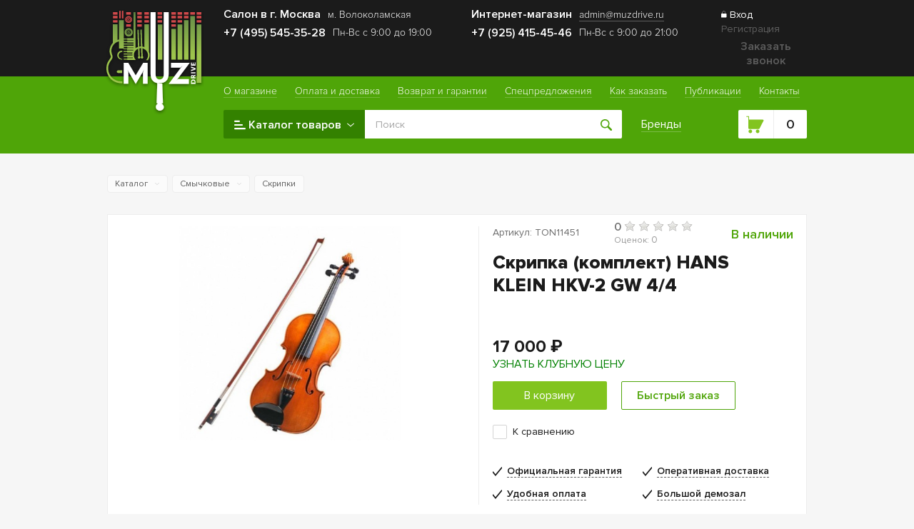

--- FILE ---
content_type: text/html; charset=utf-8
request_url: https://muzdrive.ru/skripka_komplekt_hans_klein_hkv_2_gw_4_4/
body_size: 33403
content:
<!DOCTYPE html>


<html>

<head>
    <meta charset="utf-8">

                                                            
    
    
    <title>Скрипка (комплект) HANS KLEIN HKV-2 GW 4/4 купить в Москве | Интернет-магазин «МузДрайв»</title>
    <meta name="Description" content="HANS KLEIN HKV-2 GW 4/4 - скрипка размера 4/4. Верхняя дека резонансная германская ель, нижняя дека и обечайки клён, фурнитура чёрное дерево, струнодержатель с 4-мя машинками микроподстройки, покрытие матовый лак. Кейс и смычок в комплекте. Произведена в Германии." />
    <meta name="robots" content="noyaca"/>
    <meta http-equiv="X-UA-Compatible" content="IE=Edge">
    <meta name="viewport" content="width=device-width, initial-scale=1">
    <meta name="theme-color" content="#fff">
    <meta name="format-detection" content="telephone=no">
                
    

    <link rel="shortcut icon" href="/wa-data/public/site/themes/muzdrive/img/favicon.ico"/>
            <!-- rss -->
                <link rel="alternate" type="application/rss+xml" title="МузДрайв" href="https://muzdrive.ru/spec/rss/">        <meta name="yandex-verification" content="a87cb1cf0e463dc1" />
    <meta name="google-site-verification" content="KlYl4k46Zx7V1vYp_67OBx0fkVTEW9P2PxLmLafg1fs" />
    <!-- BEGIN style -->
    <link href="/wa-data/public/site/themes/muzdrive/css/overlayScrollbars.css" rel="stylesheet" type="text/css"/>

    <link href="/wa-data/public/site/themes/muzdrive/css/muzdrive.css?v3.3.3.1769101848" rel="stylesheet" type="text/css"/>
    <link href="/wa-data/public/site/themes/muzdrive/css/muzdrive_webry.css?v3.3.3.1769101848" rel="stylesheet" type="text/css"/>
     

    <!-- shop app css -->





    <meta property="og:type" content="og:product" />
<meta property="og:title" content="Скрипка (комплект) HANS KLEIN HKV-2 GW 4/4" />
<meta property="og:description" content="HANS KLEIN HKV-2 GW 4/4 - скрипка размера 4/4. Верхняя дека резонансная германская ель, нижняя дека и обечайки клён, фурнитура чёрное дерево, струнодержатель с 4-мя машинками микроподстройки, покрытие матовый лак. Кейс и смычок в комплекте. Произведена в Германии." />
<meta property="og:image" content="https://muzdrive.ru/wa-data/public/shop/products/50/55/5550/images/14114/14114.750x0.jpg" />
<meta property="og:url" content="https://muzdrive.ru/skripka_komplekt_hans_klein_hkv_2_gw_4_4/" />
<meta property="product:price:amount" content="17000" />
<meta property="product:price:currency" content="RUB" />
 
    <!-- END style -->

    <!-- BEGIN scripts -->
        <script src="/wa-data/public/site/themes/muzdrive/js/lib/jquery.min.js"></script>
    <!-- END scripts -->
    
        <!-- Yandex.Metrika counter -->
        <script type="text/javascript" >
            (function (d, w, c) {
                (w[c] = w[c] || []).push(function() {
                    try {
                        w.yaCounter1697989 = new Ya.Metrika({
                            id:1697989,
                            clickmap:true,
                            trackLinks:true,
                            accurateTrackBounce:true,
                            webvisor:true,
                            ecommerce:"dataLayer"
                        });
                    } catch(e) { }
                });

                var n = d.getElementsByTagName("script")[0],
                        s = d.createElement("script"),
                        f = function () { n.parentNode.insertBefore(s, n); };
                s.type = "text/javascript";
                s.async = true;
                s.src = "https://mc.yandex.ru/metrika/watch.js";

                if (w.opera == "[object Opera]") {
                    d.addEventListener("DOMContentLoaded", f, false);
                } else { f(); }
            })(document, window, "yandex_metrika_callbacks");
        </script>
        <noscript><div><img src="https://mc.yandex.ru/watch/1697989" style="position:absolute; left:-9999px;" alt="" /></div></noscript>
        <!-- /Yandex.Metrika counter -->
        <script>
        jQuery(document).ready(function(){
            jQuery('#checkout-btn').click(function() {yaCounter1697989.reachGoal('order-complete');});
            jQuery('body').on("click", ".white-saas-generator-btn-success", function(){yaCounter1697989.reachGoal('pop-up');});
        });
    </script>
        <!-- Global site tag (gtag.js) - Google Analytics -->
        <script async src="https://www.googletagmanager.com/gtag/js?id=UA-1774438-20"></script>
        <script>
            window.dataLayer = window.dataLayer || [];
            function gtag(){dataLayer.push(arguments);}
            gtag('js', new Date());

            gtag('config', 'UA-1774438-20');
        </script>
    
</head>
<body>
    <!-- BEGIN content -->
    <div class="page-inner">
        <header class="header">
            <div class="header__wrapper">
                <div class="container">
                    <div class="header__inner">
                        <div class="header__logo">
                                                        <a href="/" class="logo">
                                                                                                <img src="/wa-data/public/site/themes/muzdrive/img/logo.svg" alt="МузДрайв">
                                                            </a>
                        </div>
                        <div class="header__body">
                            <div class="header__top">
                                <div class="col col_left">
                                    <div class="address">
                                                                                    <div class="address__item"><span>Салон в г. Москва</span> <small>м. Волоколамская</small> </div>
                                                                                <div class="address__item">
                                            <a href="tel:+7 (495) 545-35-28" class="phone"><span>+7 (495) 545-35-28</span></a> <small>Пн-Вс с 9:00 до 19:00</small>                                        </div>
                                    </div>
                                </div>
                                <div class="col col_center">
                                    <div class="address">
                                        <div class="address__item">
                                            <span>Интернет-магазин</span> <a href="mailto:admin@muzdrive.ru"><small>admin@muzdrive.ru</small></a>                                        </div>
                                        <div class="address__item">
                                            <a href="tel:+7 (925) 415-45-46" class="phone"><span>+7 (925) 415-45-46</span></a> <small>Пн-Вс с 9:00 до 21:00</small>                                        </div>
                                    </div>
                                    <div class="mobileNav hidden-desktop">
                                        <button class="btn btn-burger">
                                            <span></span>
                                            <span></span>
                                            <span></span>
                                        </button>
                                                                                                                                
                                            <a href="/onestep/" class="btn btn-basket cart_link">
                                                <svg class="icon icon-cart">
                                                    <use xlink:href="/wa-data/public/site/themes/muzdrive/img/sprite.svg#icon-cart"></use>
                                                </svg>
                                                <span class="value">0</span>
                                            </a>
                                                                            </div>
                                </div>
                                <div class="col col_right">
                                                                            <ul class="auth">
                                                                                            <li class="auth__item">
                                                    <a href="#" class="login" data-popup="#login">
                                                        <svg class="icon icon-log-in">
                                                            <use xlink:href="/wa-data/public/site/themes/muzdrive/img/sprite.svg#icon-log-in"></use>
                                                        </svg>
                                                        <span>Вход</span>
                                                    </a>
                                                </li>
                                                <li class="auth__item"><a href="#" class="registr" data-popup="#singup">Регистрация</a></li>
                                                                                    </ul>
                                                                        <button data-popup="#callback" type="button" class="btn btn-text reqCall" onclick="yaCounter1697989.reachGoal('callback-open'); return true;" >Заказать звонок</button>
                                </div>
                            </div>
                            <div class="header__bottom">
                                                                                                                                    
                                                                    <nav class="nav">
                                        <ul class="menu">
                                                                                                                                                <li class="menu__item">
                                                        <a href="/about/" class="menu__link"><span>О магазине</span></a>
                                                    </li>
                                                                                                                                                                                                <li class="menu__item">
                                                        <a href="/delivery_payment/" class="menu__link"><span>Оплата и доставка</span></a>
                                                    </li>
                                                                                                                                                                                                <li class="menu__item">
                                                        <a href="/sections/usloviya_vozvrata_denezhnyi_sredstv/" class="menu__link"><span>Возврат и гарантии</span></a>
                                                    </li>
                                                                                                                                                                                                <li class="menu__item">
                                                        <a href="/spec/" class="menu__link"><span>Спецпредложения</span></a>
                                                    </li>
                                                                                                                                                                                                <li class="menu__item">
                                                        <a href="/sections/kak_sdelat_zakaz/" class="menu__link"><span>Как заказать</span></a>
                                                    </li>
                                                                                                                                                                                                <li class="menu__item">
                                                        <a href="/reviews/" class="menu__link"><span>Публикации</span></a>
                                                    </li>
                                                                                                                                                                                                <li class="menu__item">
                                                        <a href="/contacts/" class="menu__link"><span>Контакты</span></a>
                                                    </li>
                                                                                                                                    </ul>
                                    </nav>
                                                                <div class="header__row">
                                    <div class="catalogMenu">
                                        <button class="btn btn-catalog" type="button">
                                            <svg class="icon icon-icon-catalog">
                                                <use xlink:href="/wa-data/public/site/themes/muzdrive/img/sprite.svg#icon-icon-catalog"></use>
                                            </svg>
                                            <span>Каталог товаров</span>
                                            <svg class="icon icon-arrow-down">
                                                <use xlink:href="/wa-data/public/site/themes/muzdrive/img/sprite.svg#icon-arrow-down"></use>
                                            </svg>
                                        </button>
                                    </div>
                                    <form action="/search/" class="form form_search" method="get">
                                        <div class="form__field"><input type="text" name="query"  class="input" placeholder="Поиск"></div>
                                        <button class="btn btn-search" type="submit">
                                            <svg class="icon icon-seach">
                                                <use xlink:href="/wa-data/public/site/themes/muzdrive/img/sprite.svg#icon-seach"></use>
                                            </svg>
                                        </button>
                                        <div class="autocomplete-container"></div>
                                    </form>
                                    <ul class="links">
                                        <li class="links__item"><a href="/brands/">Бренды</a></li>
                                    </ul>
                                                                                                                    
                                        <a href="/onestep/" class="btn btn-basket cart_link" data-toggle="#basketBox">
                                            <svg class="icon icon-cart">
                                                <use xlink:href="/wa-data/public/site/themes/muzdrive/img/sprite.svg#icon-cart"></use>
                                            </svg>
                                            <span class="value">0</span>
                                        </a>
                                                                    </div>
                            </div>
                        </div>
                    </div>
                </div>
            </div>
            <div class="container">
                                                        
                    <div class="basketBox" id="basketBox">
                        <div class="basketBox__body">
                                                    </div>
                        <div class="basketBox__footer">
                            <div class="basketBox-total">
                                <div class="basketBox-total__title"> Всего 0 товаров на сумму </div>
                                <div class="basketBox-total__price"> 0 <span class="ruble">Р</span> </div>
                            </div>
                            <div class="basketBox__button"> <a href="/cart/" class="btn btn-primary" onclick="yaCounter1697989.reachGoal('inorder'); return true;">Перейти в корзину</a> </div>
                        </div>
                    </div>
                                <div class="catalogBox">
                                        
                                            <ul class="catalogBox-menu">
                            <li class="catalogBox-menu__item">
                                <a href="/sale/" class="catalogBox-menu__link-noChield">Распродажа</a>
                            </li>
                                                            <li class="catalogBox-menu__item">
                                    <a href="/category/keyboards/" class="catalogBox-menu__link">Клавишные</a>

                                    
                                                                                                                        <ul class="catalogBox-childMenu column_1 hidden-mobile">
                                                                                                    <li class="catalogBox-childMenu__item">
                                                        <a href="/category/keyboards/piano_digital/" class="catalogBox-childMenu__link">Цифровые пианино</a>

                                                                                                                    <ul class="catalogBox-childMenu2">
                                                                                                                                    <li class="catalogBox-childMenu2__item"><a href="/category/keyboards/piano_digital/mobilnye-tsifrovye-pianino/" class="catalogBox-childMenu2__link">Мобильные цифровые пианино</a></li>
                                                                                                                                    <li class="catalogBox-childMenu2__item"><a href="/category/keyboards/piano_digital/kompaktnye-tsifrovye-pianino/" class="catalogBox-childMenu2__link">Компактные цифровые пианино</a></li>
                                                                                                                                    <li class="catalogBox-childMenu2__item"><a href="/category/keyboards/piano_digital/kabinetnye-tsifrovye-pianino/" class="catalogBox-childMenu2__link">Кабинетные цифровые пианино</a></li>
                                                                                                                            </ul>
                                                                                                            </li>
                                                                                                    <li class="catalogBox-childMenu__item">
                                                        <a href="/category/keyboards/cifrovye_rojali/" class="catalogBox-childMenu__link">Цифровые рояли</a>

                                                                                                            </li>
                                                                                                    <li class="catalogBox-childMenu__item">
                                                        <a href="/category/keyboards/akusticheskie_pianino/" class="catalogBox-childMenu__link">Акустические пианино</a>

                                                                                                            </li>
                                                                                                    <li class="catalogBox-childMenu__item">
                                                        <a href="/category/keyboards/akusticheskie_rojali/" class="catalogBox-childMenu__link">Акустические рояли</a>

                                                                                                            </li>
                                                                                                    <li class="catalogBox-childMenu__item">
                                                        <a href="/category/keyboards/synthesizers_and_workstations/" class="catalogBox-childMenu__link">Синтезаторы  и рабочие станции</a>

                                                                                                                    <ul class="catalogBox-childMenu2">
                                                                                                                                    <li class="catalogBox-childMenu2__item"><a href="/category/keyboards/synthesizers_and_workstations/analogovye-sintezatory/" class="catalogBox-childMenu2__link">Аналоговые синтезаторы</a></li>
                                                                                                                                    <li class="catalogBox-childMenu2__item"><a href="/category/keyboards/synthesizers_and_workstations/synthesizers_for_kids/" class="catalogBox-childMenu2__link">Детские синтезаторы</a></li>
                                                                                                                                    <li class="catalogBox-childMenu2__item"><a href="/category/keyboards/synthesizers_and_workstations/professional_synthesizers/" class="catalogBox-childMenu2__link">Профессиональные синтезаторы</a></li>
                                                                                                                                    <li class="catalogBox-childMenu2__item"><a href="/category/keyboards/synthesizers_and_workstations/educational_synthesizers/" class="catalogBox-childMenu2__link">Синтезаторы с функцией обучения</a></li>
                                                                                                                            </ul>
                                                                                                            </li>
                                                                                                    <li class="catalogBox-childMenu__item">
                                                        <a href="/category/keyboards/MIDI_keyboards/" class="catalogBox-childMenu__link">MIDI-клавиатуры</a>

                                                                                                            </li>
                                                                                                    <li class="catalogBox-childMenu__item">
                                                        <a href="/category/keyboards/akusticheskie-sistemy-dlya-klavishnykh/" class="catalogBox-childMenu__link">Акустические системы для клавишных</a>

                                                                                                            </li>
                                                                                            </ul>
                                                                                    <ul class="catalogBox-childMenu column_2 hidden-mobile">
                                                                                                    <li class="catalogBox-childMenu__item">
                                                        <a href="/category/keyboards/keyboards_accessories/" class="catalogBox-childMenu__link">Аксессуары для клавишных инструментов</a>

                                                                                                                    <ul class="catalogBox-childMenu2">
                                                                                                                                    <li class="catalogBox-childMenu2__item"><a href="/category/keyboards/keyboards_accessories/keyboards_covers/" class="catalogBox-childMenu2__link">Чехлы и кейсы для клавишных инструментов</a></li>
                                                                                                                                    <li class="catalogBox-childMenu2__item"><a href="/category/keyboards/keyboards_accessories/keyboards_pedals/" class="catalogBox-childMenu2__link">Педали для клавишных</a></li>
                                                                                                                                    <li class="catalogBox-childMenu2__item"><a href="/category/keyboards/keyboards_accessories/keyboards_stands/" class="catalogBox-childMenu2__link">Стойки для клавишных</a></li>
                                                                                                                                    <li class="catalogBox-childMenu2__item"><a href="/category/keyboards/keyboards_accessories/pjupitry/" class="catalogBox-childMenu2__link">Пюпитры</a></li>
                                                                                                                                    <li class="catalogBox-childMenu2__item"><a href="/category/keyboards/keyboards_accessories/keyboards_adapters/" class="catalogBox-childMenu2__link">Адаптеры для клавишных инструментов</a></li>
                                                                                                                                    <li class="catalogBox-childMenu2__item"><a href="/category/keyboards/keyboards_accessories/keyboards_stools/" class="catalogBox-childMenu2__link">Банкетки</a></li>
                                                                                                                                    <li class="catalogBox-childMenu2__item"><a href="/category/keyboards/keyboards_accessories/keyboards_metronomes/" class="catalogBox-childMenu2__link">Метрономы</a></li>
                                                                                                                            </ul>
                                                                                                            </li>
                                                                                            </ul>
                                                                            
                                                                            <ul class="catalogBox-childMenu hidden-desktop">
                                                                                            <li class="catalogBox-childMenu__item">
                                                    <a href="/category/keyboards/piano_digital/" class="catalogBox-childMenu__link">Цифровые пианино</a>
                                                                                                            <ul class="catalogBox-childMenu2">
                                                                                                                            <li class="catalogBox-childMenu2__item"><a href="/category/keyboards/piano_digital/mobilnye-tsifrovye-pianino/" class="catalogBox-childMenu2__link">Мобильные цифровые пианино</a></li>
                                                                                                                            <li class="catalogBox-childMenu2__item"><a href="/category/keyboards/piano_digital/kompaktnye-tsifrovye-pianino/" class="catalogBox-childMenu2__link">Компактные цифровые пианино</a></li>
                                                                                                                            <li class="catalogBox-childMenu2__item"><a href="/category/keyboards/piano_digital/kabinetnye-tsifrovye-pianino/" class="catalogBox-childMenu2__link">Кабинетные цифровые пианино</a></li>
                                                                                                                    </ul>
                                                                                                    </li>
                                                                                            <li class="catalogBox-childMenu__item">
                                                    <a href="/category/keyboards/cifrovye_rojali/" class="catalogBox-childMenu__link">Цифровые рояли</a>
                                                                                                    </li>
                                                                                            <li class="catalogBox-childMenu__item">
                                                    <a href="/category/keyboards/akusticheskie_pianino/" class="catalogBox-childMenu__link">Акустические пианино</a>
                                                                                                    </li>
                                                                                            <li class="catalogBox-childMenu__item">
                                                    <a href="/category/keyboards/akusticheskie_rojali/" class="catalogBox-childMenu__link">Акустические рояли</a>
                                                                                                    </li>
                                                                                            <li class="catalogBox-childMenu__item">
                                                    <a href="/category/keyboards/synthesizers_and_workstations/" class="catalogBox-childMenu__link">Синтезаторы  и рабочие станции</a>
                                                                                                            <ul class="catalogBox-childMenu2">
                                                                                                                            <li class="catalogBox-childMenu2__item"><a href="/category/keyboards/synthesizers_and_workstations/analogovye-sintezatory/" class="catalogBox-childMenu2__link">Аналоговые синтезаторы</a></li>
                                                                                                                            <li class="catalogBox-childMenu2__item"><a href="/category/keyboards/synthesizers_and_workstations/synthesizers_for_kids/" class="catalogBox-childMenu2__link">Детские синтезаторы</a></li>
                                                                                                                            <li class="catalogBox-childMenu2__item"><a href="/category/keyboards/synthesizers_and_workstations/professional_synthesizers/" class="catalogBox-childMenu2__link">Профессиональные синтезаторы</a></li>
                                                                                                                            <li class="catalogBox-childMenu2__item"><a href="/category/keyboards/synthesizers_and_workstations/educational_synthesizers/" class="catalogBox-childMenu2__link">Синтезаторы с функцией обучения</a></li>
                                                                                                                    </ul>
                                                                                                    </li>
                                                                                            <li class="catalogBox-childMenu__item">
                                                    <a href="/category/keyboards/MIDI_keyboards/" class="catalogBox-childMenu__link">MIDI-клавиатуры</a>
                                                                                                    </li>
                                                                                            <li class="catalogBox-childMenu__item">
                                                    <a href="/category/keyboards/akusticheskie-sistemy-dlya-klavishnykh/" class="catalogBox-childMenu__link">Акустические системы для клавишных</a>
                                                                                                    </li>
                                                                                            <li class="catalogBox-childMenu__item">
                                                    <a href="/category/keyboards/keyboards_accessories/" class="catalogBox-childMenu__link">Аксессуары для клавишных инструментов</a>
                                                                                                            <ul class="catalogBox-childMenu2">
                                                                                                                            <li class="catalogBox-childMenu2__item"><a href="/category/keyboards/keyboards_accessories/keyboards_covers/" class="catalogBox-childMenu2__link">Чехлы и кейсы для клавишных инструментов</a></li>
                                                                                                                            <li class="catalogBox-childMenu2__item"><a href="/category/keyboards/keyboards_accessories/keyboards_pedals/" class="catalogBox-childMenu2__link">Педали для клавишных</a></li>
                                                                                                                            <li class="catalogBox-childMenu2__item"><a href="/category/keyboards/keyboards_accessories/keyboards_stands/" class="catalogBox-childMenu2__link">Стойки для клавишных</a></li>
                                                                                                                            <li class="catalogBox-childMenu2__item"><a href="/category/keyboards/keyboards_accessories/pjupitry/" class="catalogBox-childMenu2__link">Пюпитры</a></li>
                                                                                                                            <li class="catalogBox-childMenu2__item"><a href="/category/keyboards/keyboards_accessories/keyboards_adapters/" class="catalogBox-childMenu2__link">Адаптеры для клавишных инструментов</a></li>
                                                                                                                            <li class="catalogBox-childMenu2__item"><a href="/category/keyboards/keyboards_accessories/keyboards_stools/" class="catalogBox-childMenu2__link">Банкетки</a></li>
                                                                                                                            <li class="catalogBox-childMenu2__item"><a href="/category/keyboards/keyboards_accessories/keyboards_metronomes/" class="catalogBox-childMenu2__link">Метрономы</a></li>
                                                                                                                    </ul>
                                                                                                    </li>
                                                                                    </ul>
                                                                    </li>
                                                            <li class="catalogBox-menu__item">
                                    <a href="/category/guitars/" class="catalogBox-menu__link">Гитары</a>

                                    
                                                                                                                        <ul class="catalogBox-childMenu column_1 hidden-mobile">
                                                                                                    <li class="catalogBox-childMenu__item">
                                                        <a href="/category/guitars/acoustic_guitars/" class="catalogBox-childMenu__link">Гитары акустические</a>

                                                                                                            </li>
                                                                                                    <li class="catalogBox-childMenu__item">
                                                        <a href="/category/guitars/classical_guitars/" class="catalogBox-childMenu__link">Гитары классические</a>

                                                                                                            </li>
                                                                                                    <li class="catalogBox-childMenu__item">
                                                        <a href="/category/guitars/electric_guitars/" class="catalogBox-childMenu__link">Электрогитары</a>

                                                                                                            </li>
                                                                                                    <li class="catalogBox-childMenu__item">
                                                        <a href="/category/guitars/bass_guitars/" class="catalogBox-childMenu__link">Бас-гитары</a>

                                                                                                            </li>
                                                                                                    <li class="catalogBox-childMenu__item">
                                                        <a href="/category/guitars/electro_acoustic_guitars/" class="catalogBox-childMenu__link">Электроакустическая гитара</a>

                                                                                                            </li>
                                                                                                    <li class="catalogBox-childMenu__item">
                                                        <a href="/category/guitars/gitary-transakusticheskie/" class="catalogBox-childMenu__link">Гитары трансакустические</a>

                                                                                                            </li>
                                                                                                    <li class="catalogBox-childMenu__item">
                                                        <a href="/category/guitars/silent-gitary/" class="catalogBox-childMenu__link">Silent гитары</a>

                                                                                                            </li>
                                                                                                    <li class="catalogBox-childMenu__item">
                                                        <a href="/category/guitars/twelve_string_guitars/" class="catalogBox-childMenu__link">Гитары 12-струнные</a>

                                                                                                            </li>
                                                                                                    <li class="catalogBox-childMenu__item">
                                                        <a href="/category/guitars/twelve_string_electro_acoustic_guitars/" class="catalogBox-childMenu__link">Гитары 12-струнные электроакустические</a>

                                                                                                            </li>
                                                                                                    <li class="catalogBox-childMenu__item">
                                                        <a href="/category/guitars/gitary_poluakusticheskie/" class="catalogBox-childMenu__link">Гитары полуакустические</a>

                                                                                                            </li>
                                                                                                    <li class="catalogBox-childMenu__item">
                                                        <a href="/category/guitars/basgitary_jelektroakusticheskie/" class="catalogBox-childMenu__link">Бас-гитары электроакустические</a>

                                                                                                            </li>
                                                                                                    <li class="catalogBox-childMenu__item">
                                                        <a href="/category/guitars/guitar_kits/" class="catalogBox-childMenu__link">Гитарные наборы</a>

                                                                                                            </li>
                                                                                            </ul>
                                                                                    <ul class="catalogBox-childMenu column_2 hidden-mobile">
                                                                                                    <li class="catalogBox-childMenu__item">
                                                        <a href="/category/guitars/ukulele/" class="catalogBox-childMenu__link">Укулеле</a>

                                                                                                                    <ul class="catalogBox-childMenu2">
                                                                                                                                    <li class="catalogBox-childMenu2__item"><a href="/category/guitars/ukulele/ukulele-soprano/" class="catalogBox-childMenu2__link">Укулеле сопрано</a></li>
                                                                                                                                    <li class="catalogBox-childMenu2__item"><a href="/category/guitars/ukulele/ukulele-kontserto/" class="catalogBox-childMenu2__link">Укулеле концерто</a></li>
                                                                                                                                    <li class="catalogBox-childMenu2__item"><a href="/category/guitars/ukulele/uku/" class="catalogBox-childMenu2__link">Укулеле тенор</a></li>
                                                                                                                                    <li class="catalogBox-childMenu2__item"><a href="/category/guitars/ukulele/ukulele-bariton/" class="catalogBox-childMenu2__link">Укулеле баритон</a></li>
                                                                                                                                    <li class="catalogBox-childMenu2__item"><a href="/category/guitars/ukulele/ukulele-bas/" class="catalogBox-childMenu2__link">Укулеле бас</a></li>
                                                                                                                                    <li class="catalogBox-childMenu2__item"><a href="/category/guitars/ukulele/chekhly-dlya-ukulele/" class="catalogBox-childMenu2__link">Чехлы для укулеле</a></li>
                                                                                                                            </ul>
                                                                                                            </li>
                                                                                                    <li class="catalogBox-childMenu__item">
                                                        <a href="/category/guitars/guitar_effects_processors/" class="catalogBox-childMenu__link">Процессоры гитарных эффектов</a>

                                                                                                                    <ul class="catalogBox-childMenu2">
                                                                                                                                    <li class="catalogBox-childMenu2__item"><a href="/category/guitars/guitar_effects_processors/acoustic_processors/" class="catalogBox-childMenu2__link">Процессоры для акустических гитар</a></li>
                                                                                                                                    <li class="catalogBox-childMenu2__item"><a href="/category/guitars/guitar_effects_processors/electro_processors/" class="catalogBox-childMenu2__link">Процессоры для электрогитар</a></li>
                                                                                                                                    <li class="catalogBox-childMenu2__item"><a href="/category/guitars/guitar_effects_processors/bass_processors/" class="catalogBox-childMenu2__link">Процессоры для бас-гитар</a></li>
                                                                                                                                    <li class="catalogBox-childMenu2__item"><a href="/category/guitars/guitar_effects_processors/chekhly-dlya-gitarnykh-protsessorov/" class="catalogBox-childMenu2__link">Чехлы для гитарных процессоров</a></li>
                                                                                                                            </ul>
                                                                                                            </li>
                                                                                                    <li class="catalogBox-childMenu__item">
                                                        <a href="/category/guitars/guitar_pedals/" class="catalogBox-childMenu__link">Гитарные педали эффектов</a>

                                                                                                                    <ul class="catalogBox-childMenu2">
                                                                                                                                    <li class="catalogBox-childMenu2__item"><a href="/category/guitars/guitar_pedals/pedals_overdrive_distortion/" class="catalogBox-childMenu2__link">Педали эффектов для электрогитар</a></li>
                                                                                                                                    <li class="catalogBox-childMenu2__item"><a href="/category/guitars/guitar_pedals/pedals_double/" class="catalogBox-childMenu2__link">Двойные педали</a></li>
                                                                                                                                    <li class="catalogBox-childMenu2__item"><a href="/category/guitars/guitar_pedals/pedals_bass/" class="catalogBox-childMenu2__link">Басовые педали эффектов</a></li>
                                                                                                                                    <li class="catalogBox-childMenu2__item"><a href="/category/guitars/guitar_pedals/pedalbordy/" class="catalogBox-childMenu2__link">Педалборды и подставки для педалей эффектов</a></li>
                                                                                                                                    <li class="catalogBox-childMenu2__item"><a href="/category/guitars/guitar_pedals/adaptery/" class="catalogBox-childMenu2__link">Адаптеры</a></li>
                                                                                                                                    <li class="catalogBox-childMenu2__item"><a href="/category/guitars/guitar_pedals/nozhnye_kontrollery/" class="catalogBox-childMenu2__link">Ножные контроллеры</a></li>
                                                                                                                            </ul>
                                                                                                            </li>
                                                                                                    <li class="catalogBox-childMenu__item">
                                                        <a href="/category/guitars/gitarnye_sintezatory/" class="catalogBox-childMenu__link">Гитарные синтезаторы</a>

                                                                                                                    <ul class="catalogBox-childMenu2">
                                                                                                                                    <li class="catalogBox-childMenu2__item"><a href="/category/guitars/gitarnye_sintezatory/sintezatory_gitarnye/" class="catalogBox-childMenu2__link">Синтезаторы гитарные</a></li>
                                                                                                                                    <li class="catalogBox-childMenu2__item"><a href="/category/guitars/gitarnye_sintezatory/gkdatchiki/" class="catalogBox-childMenu2__link">GK-датчики</a></li>
                                                                                                                                    <li class="catalogBox-childMenu2__item"><a href="/category/guitars/gitarnye_sintezatory/gkkabeli/" class="catalogBox-childMenu2__link">GK-кабели</a></li>
                                                                                                                            </ul>
                                                                                                            </li>
                                                                                            </ul>
                                                                                    <ul class="catalogBox-childMenu column_3 hidden-mobile">
                                                                                                    <li class="catalogBox-childMenu__item">
                                                        <a href="/category/guitars/guitars_accessories/" class="catalogBox-childMenu__link">Аксессуары для гитар</a>

                                                                                                                    <ul class="catalogBox-childMenu2">
                                                                                                                                    <li class="catalogBox-childMenu2__item"><a href="/category/guitars/guitars_accessories/remni-gitarnye/" class="catalogBox-childMenu2__link">Ремни гитарные</a></li>
                                                                                                                                    <li class="catalogBox-childMenu2__item"><a href="/category/guitars/guitars_accessories/chekhly-i-keysy-dlya-akusticheskikh-gitar/" class="catalogBox-childMenu2__link">Чехлы и кейсы для акустических гитар</a></li>
                                                                                                                                    <li class="catalogBox-childMenu2__item"><a href="/category/guitars/guitars_accessories/chekhly-i-keysy-dlya-klassicheskikh-gitar/" class="catalogBox-childMenu2__link">Чехлы и кейсы для классических гитар</a></li>
                                                                                                                                    <li class="catalogBox-childMenu2__item"><a href="/category/guitars/guitars_accessories/chekhly-i-keysy-dlya-elektrogitar/" class="catalogBox-childMenu2__link">Чехлы и кейсы для электрогитар</a></li>
                                                                                                                                    <li class="catalogBox-childMenu2__item"><a href="/category/guitars/guitars_accessories/chekhly-i-keysy-dlya-bas-gitar/" class="catalogBox-childMenu2__link">Чехлы и кейсы для бас-гитар</a></li>
                                                                                                                                    <li class="catalogBox-childMenu2__item"><a href="/category/guitars/guitars_accessories/guitars_holders_and_stands/" class="catalogBox-childMenu2__link">Держатели и стойки гитарные</a></li>
                                                                                                                                    <li class="catalogBox-childMenu2__item"><a href="/category/guitars/guitars_accessories/stulya-gitarista/" class="catalogBox-childMenu2__link">Стулья гитариста</a></li>
                                                                                                                                    <li class="catalogBox-childMenu2__item"><a href="/category/guitars/guitars_accessories/podstavki-pod-nogu-gitarista/" class="catalogBox-childMenu2__link">Подставки под ногу гитариста</a></li>
                                                                                                                                    <li class="catalogBox-childMenu2__item"><a href="/category/guitars/guitars_accessories/tuners_and_tuning_forks/" class="catalogBox-childMenu2__link">Тюнеры и камертоны</a></li>
                                                                                                                            </ul>
                                                                                                            </li>
                                                                                            </ul>
                                                                            
                                                                            <ul class="catalogBox-childMenu hidden-desktop">
                                                                                            <li class="catalogBox-childMenu__item">
                                                    <a href="/category/guitars/acoustic_guitars/" class="catalogBox-childMenu__link">Гитары акустические</a>
                                                                                                    </li>
                                                                                            <li class="catalogBox-childMenu__item">
                                                    <a href="/category/guitars/classical_guitars/" class="catalogBox-childMenu__link">Гитары классические</a>
                                                                                                    </li>
                                                                                            <li class="catalogBox-childMenu__item">
                                                    <a href="/category/guitars/electric_guitars/" class="catalogBox-childMenu__link">Электрогитары</a>
                                                                                                    </li>
                                                                                            <li class="catalogBox-childMenu__item">
                                                    <a href="/category/guitars/bass_guitars/" class="catalogBox-childMenu__link">Бас-гитары</a>
                                                                                                    </li>
                                                                                            <li class="catalogBox-childMenu__item">
                                                    <a href="/category/guitars/electro_acoustic_guitars/" class="catalogBox-childMenu__link">Электроакустическая гитара</a>
                                                                                                    </li>
                                                                                            <li class="catalogBox-childMenu__item">
                                                    <a href="/category/guitars/gitary-transakusticheskie/" class="catalogBox-childMenu__link">Гитары трансакустические</a>
                                                                                                    </li>
                                                                                            <li class="catalogBox-childMenu__item">
                                                    <a href="/category/guitars/silent-gitary/" class="catalogBox-childMenu__link">Silent гитары</a>
                                                                                                    </li>
                                                                                            <li class="catalogBox-childMenu__item">
                                                    <a href="/category/guitars/twelve_string_guitars/" class="catalogBox-childMenu__link">Гитары 12-струнные</a>
                                                                                                    </li>
                                                                                            <li class="catalogBox-childMenu__item">
                                                    <a href="/category/guitars/twelve_string_electro_acoustic_guitars/" class="catalogBox-childMenu__link">Гитары 12-струнные электроакустические</a>
                                                                                                    </li>
                                                                                            <li class="catalogBox-childMenu__item">
                                                    <a href="/category/guitars/gitary_poluakusticheskie/" class="catalogBox-childMenu__link">Гитары полуакустические</a>
                                                                                                    </li>
                                                                                            <li class="catalogBox-childMenu__item">
                                                    <a href="/category/guitars/basgitary_jelektroakusticheskie/" class="catalogBox-childMenu__link">Бас-гитары электроакустические</a>
                                                                                                    </li>
                                                                                            <li class="catalogBox-childMenu__item">
                                                    <a href="/category/guitars/guitar_kits/" class="catalogBox-childMenu__link">Гитарные наборы</a>
                                                                                                    </li>
                                                                                            <li class="catalogBox-childMenu__item">
                                                    <a href="/category/guitars/ukulele/" class="catalogBox-childMenu__link">Укулеле</a>
                                                                                                            <ul class="catalogBox-childMenu2">
                                                                                                                            <li class="catalogBox-childMenu2__item"><a href="/category/guitars/ukulele/ukulele-soprano/" class="catalogBox-childMenu2__link">Укулеле сопрано</a></li>
                                                                                                                            <li class="catalogBox-childMenu2__item"><a href="/category/guitars/ukulele/ukulele-kontserto/" class="catalogBox-childMenu2__link">Укулеле концерто</a></li>
                                                                                                                            <li class="catalogBox-childMenu2__item"><a href="/category/guitars/ukulele/uku/" class="catalogBox-childMenu2__link">Укулеле тенор</a></li>
                                                                                                                            <li class="catalogBox-childMenu2__item"><a href="/category/guitars/ukulele/ukulele-bariton/" class="catalogBox-childMenu2__link">Укулеле баритон</a></li>
                                                                                                                            <li class="catalogBox-childMenu2__item"><a href="/category/guitars/ukulele/ukulele-bas/" class="catalogBox-childMenu2__link">Укулеле бас</a></li>
                                                                                                                            <li class="catalogBox-childMenu2__item"><a href="/category/guitars/ukulele/chekhly-dlya-ukulele/" class="catalogBox-childMenu2__link">Чехлы для укулеле</a></li>
                                                                                                                    </ul>
                                                                                                    </li>
                                                                                            <li class="catalogBox-childMenu__item">
                                                    <a href="/category/guitars/guitar_effects_processors/" class="catalogBox-childMenu__link">Процессоры гитарных эффектов</a>
                                                                                                            <ul class="catalogBox-childMenu2">
                                                                                                                            <li class="catalogBox-childMenu2__item"><a href="/category/guitars/guitar_effects_processors/acoustic_processors/" class="catalogBox-childMenu2__link">Процессоры для акустических гитар</a></li>
                                                                                                                            <li class="catalogBox-childMenu2__item"><a href="/category/guitars/guitar_effects_processors/electro_processors/" class="catalogBox-childMenu2__link">Процессоры для электрогитар</a></li>
                                                                                                                            <li class="catalogBox-childMenu2__item"><a href="/category/guitars/guitar_effects_processors/bass_processors/" class="catalogBox-childMenu2__link">Процессоры для бас-гитар</a></li>
                                                                                                                            <li class="catalogBox-childMenu2__item"><a href="/category/guitars/guitar_effects_processors/chekhly-dlya-gitarnykh-protsessorov/" class="catalogBox-childMenu2__link">Чехлы для гитарных процессоров</a></li>
                                                                                                                    </ul>
                                                                                                    </li>
                                                                                            <li class="catalogBox-childMenu__item">
                                                    <a href="/category/guitars/guitar_pedals/" class="catalogBox-childMenu__link">Гитарные педали эффектов</a>
                                                                                                            <ul class="catalogBox-childMenu2">
                                                                                                                            <li class="catalogBox-childMenu2__item"><a href="/category/guitars/guitar_pedals/pedals_overdrive_distortion/" class="catalogBox-childMenu2__link">Педали эффектов для электрогитар</a></li>
                                                                                                                            <li class="catalogBox-childMenu2__item"><a href="/category/guitars/guitar_pedals/pedals_double/" class="catalogBox-childMenu2__link">Двойные педали</a></li>
                                                                                                                            <li class="catalogBox-childMenu2__item"><a href="/category/guitars/guitar_pedals/pedals_bass/" class="catalogBox-childMenu2__link">Басовые педали эффектов</a></li>
                                                                                                                            <li class="catalogBox-childMenu2__item"><a href="/category/guitars/guitar_pedals/pedalbordy/" class="catalogBox-childMenu2__link">Педалборды и подставки для педалей эффектов</a></li>
                                                                                                                            <li class="catalogBox-childMenu2__item"><a href="/category/guitars/guitar_pedals/adaptery/" class="catalogBox-childMenu2__link">Адаптеры</a></li>
                                                                                                                            <li class="catalogBox-childMenu2__item"><a href="/category/guitars/guitar_pedals/nozhnye_kontrollery/" class="catalogBox-childMenu2__link">Ножные контроллеры</a></li>
                                                                                                                    </ul>
                                                                                                    </li>
                                                                                            <li class="catalogBox-childMenu__item">
                                                    <a href="/category/guitars/gitarnye_sintezatory/" class="catalogBox-childMenu__link">Гитарные синтезаторы</a>
                                                                                                            <ul class="catalogBox-childMenu2">
                                                                                                                            <li class="catalogBox-childMenu2__item"><a href="/category/guitars/gitarnye_sintezatory/sintezatory_gitarnye/" class="catalogBox-childMenu2__link">Синтезаторы гитарные</a></li>
                                                                                                                            <li class="catalogBox-childMenu2__item"><a href="/category/guitars/gitarnye_sintezatory/gkdatchiki/" class="catalogBox-childMenu2__link">GK-датчики</a></li>
                                                                                                                            <li class="catalogBox-childMenu2__item"><a href="/category/guitars/gitarnye_sintezatory/gkkabeli/" class="catalogBox-childMenu2__link">GK-кабели</a></li>
                                                                                                                    </ul>
                                                                                                    </li>
                                                                                            <li class="catalogBox-childMenu__item">
                                                    <a href="/category/guitars/guitars_accessories/" class="catalogBox-childMenu__link">Аксессуары для гитар</a>
                                                                                                            <ul class="catalogBox-childMenu2">
                                                                                                                            <li class="catalogBox-childMenu2__item"><a href="/category/guitars/guitars_accessories/remni-gitarnye/" class="catalogBox-childMenu2__link">Ремни гитарные</a></li>
                                                                                                                            <li class="catalogBox-childMenu2__item"><a href="/category/guitars/guitars_accessories/chekhly-i-keysy-dlya-akusticheskikh-gitar/" class="catalogBox-childMenu2__link">Чехлы и кейсы для акустических гитар</a></li>
                                                                                                                            <li class="catalogBox-childMenu2__item"><a href="/category/guitars/guitars_accessories/chekhly-i-keysy-dlya-klassicheskikh-gitar/" class="catalogBox-childMenu2__link">Чехлы и кейсы для классических гитар</a></li>
                                                                                                                            <li class="catalogBox-childMenu2__item"><a href="/category/guitars/guitars_accessories/chekhly-i-keysy-dlya-elektrogitar/" class="catalogBox-childMenu2__link">Чехлы и кейсы для электрогитар</a></li>
                                                                                                                            <li class="catalogBox-childMenu2__item"><a href="/category/guitars/guitars_accessories/chekhly-i-keysy-dlya-bas-gitar/" class="catalogBox-childMenu2__link">Чехлы и кейсы для бас-гитар</a></li>
                                                                                                                            <li class="catalogBox-childMenu2__item"><a href="/category/guitars/guitars_accessories/guitars_holders_and_stands/" class="catalogBox-childMenu2__link">Держатели и стойки гитарные</a></li>
                                                                                                                            <li class="catalogBox-childMenu2__item"><a href="/category/guitars/guitars_accessories/stulya-gitarista/" class="catalogBox-childMenu2__link">Стулья гитариста</a></li>
                                                                                                                            <li class="catalogBox-childMenu2__item"><a href="/category/guitars/guitars_accessories/podstavki-pod-nogu-gitarista/" class="catalogBox-childMenu2__link">Подставки под ногу гитариста</a></li>
                                                                                                                            <li class="catalogBox-childMenu2__item"><a href="/category/guitars/guitars_accessories/tuners_and_tuning_forks/" class="catalogBox-childMenu2__link">Тюнеры и камертоны</a></li>
                                                                                                                    </ul>
                                                                                                    </li>
                                                                                    </ul>
                                                                    </li>
                                                            <li class="catalogBox-menu__item">
                                    <a href="/category/combo/" class="catalogBox-menu__link">Комбоусилители</a>

                                    
                                                                                                                        <ul class="catalogBox-childMenu column_1 hidden-mobile">
                                                                                                    <li class="catalogBox-childMenu__item">
                                                        <a href="/category/combo/combo_for_keyboards/" class="catalogBox-childMenu__link">Комбоусилители для клавишных</a>

                                                                                                            </li>
                                                                                                    <li class="catalogBox-childMenu__item">
                                                        <a href="/category/combo/combo_for_guitars/" class="catalogBox-childMenu__link">Комбоусилители для гитар</a>

                                                                                                                    <ul class="catalogBox-childMenu2">
                                                                                                                                    <li class="catalogBox-childMenu2__item"><a href="/category/combo/combo_for_guitars/combo_for_acoustics/" class="catalogBox-childMenu2__link">Комбоусилители для акустики</a></li>
                                                                                                                                    <li class="catalogBox-childMenu2__item"><a href="/category/combo/combo_for_guitars/combo_for_electric/" class="catalogBox-childMenu2__link">Комбоусилители для электрики</a></li>
                                                                                                                                    <li class="catalogBox-childMenu2__item"><a href="/category/combo/combo_for_guitars/combo_for_bass/" class="catalogBox-childMenu2__link">Комбоусилители для баса</a></li>
                                                                                                                            </ul>
                                                                                                            </li>
                                                                                                    <li class="catalogBox-childMenu__item">
                                                        <a href="/category/combo/chekhly-dlya-kombousiliteley/" class="catalogBox-childMenu__link">Чехлы для комбоусилителей</a>

                                                                                                            </li>
                                                                                                    <li class="catalogBox-childMenu__item">
                                                        <a href="/category/combo/stoyki-dlya-kombousiliteley/" class="catalogBox-childMenu__link">Стойки для комбоусилителей</a>

                                                                                                            </li>
                                                                                            </ul>
                                                                            
                                                                            <ul class="catalogBox-childMenu hidden-desktop">
                                                                                            <li class="catalogBox-childMenu__item">
                                                    <a href="/category/combo/combo_for_keyboards/" class="catalogBox-childMenu__link">Комбоусилители для клавишных</a>
                                                                                                    </li>
                                                                                            <li class="catalogBox-childMenu__item">
                                                    <a href="/category/combo/combo_for_guitars/" class="catalogBox-childMenu__link">Комбоусилители для гитар</a>
                                                                                                            <ul class="catalogBox-childMenu2">
                                                                                                                            <li class="catalogBox-childMenu2__item"><a href="/category/combo/combo_for_guitars/combo_for_acoustics/" class="catalogBox-childMenu2__link">Комбоусилители для акустики</a></li>
                                                                                                                            <li class="catalogBox-childMenu2__item"><a href="/category/combo/combo_for_guitars/combo_for_electric/" class="catalogBox-childMenu2__link">Комбоусилители для электрики</a></li>
                                                                                                                            <li class="catalogBox-childMenu2__item"><a href="/category/combo/combo_for_guitars/combo_for_bass/" class="catalogBox-childMenu2__link">Комбоусилители для баса</a></li>
                                                                                                                    </ul>
                                                                                                    </li>
                                                                                            <li class="catalogBox-childMenu__item">
                                                    <a href="/category/combo/chekhly-dlya-kombousiliteley/" class="catalogBox-childMenu__link">Чехлы для комбоусилителей</a>
                                                                                                    </li>
                                                                                            <li class="catalogBox-childMenu__item">
                                                    <a href="/category/combo/stoyki-dlya-kombousiliteley/" class="catalogBox-childMenu__link">Стойки для комбоусилителей</a>
                                                                                                    </li>
                                                                                    </ul>
                                                                    </li>
                                                            <li class="catalogBox-menu__item">
                                    <a href="/category/national/" class="catalogBox-menu__link">Народные</a>

                                    
                                                                                                                        <ul class="catalogBox-childMenu column_1 hidden-mobile">
                                                                                                    <li class="catalogBox-childMenu__item">
                                                        <a href="/category/national/digital_bayan/" class="catalogBox-childMenu__link">Цифровые баяны</a>

                                                                                                            </li>
                                                                                                    <li class="catalogBox-childMenu__item">
                                                        <a href="/category/national/digital_accordion/" class="catalogBox-childMenu__link">Цифровые аккордеоны</a>

                                                                                                            </li>
                                                                                                    <li class="catalogBox-childMenu__item">
                                                        <a href="/category/national/akusticheskie-bayany/" class="catalogBox-childMenu__link">Акустические баяны</a>

                                                                                                            </li>
                                                                                                    <li class="catalogBox-childMenu__item">
                                                        <a href="/category/national/akusticheskie-akkordeony/" class="catalogBox-childMenu__link">Акустические аккордеоны</a>

                                                                                                            </li>
                                                                                                    <li class="catalogBox-childMenu__item">
                                                        <a href="/category/national/balalayki/" class="catalogBox-childMenu__link">Балалайки</a>

                                                                                                            </li>
                                                                                                    <li class="catalogBox-childMenu__item">
                                                        <a href="/category/national/domry/" class="catalogBox-childMenu__link">Домры</a>

                                                                                                            </li>
                                                                                                    <li class="catalogBox-childMenu__item">
                                                        <a href="/category/national/harmonica/" class="catalogBox-childMenu__link">Губные гармошки</a>

                                                                                                                    <ul class="catalogBox-childMenu2">
                                                                                                                                    <li class="catalogBox-childMenu2__item"><a href="/category/national/harmonica/diatonicheskie_gubnye_garmoshki/" class="catalogBox-childMenu2__link">Диатонические губные гармошки</a></li>
                                                                                                                                    <li class="catalogBox-childMenu2__item"><a href="/category/national/harmonica/chromaticheskie_gubnye_garmoshki/" class="catalogBox-childMenu2__link">Хроматические губные гармошки</a></li>
                                                                                                                                    <li class="catalogBox-childMenu2__item"><a href="/category/national/harmonica/tremolo/" class="catalogBox-childMenu2__link">Губные гармошки тремоло</a></li>
                                                                                                                            </ul>
                                                                                                            </li>
                                                                                                    <li class="catalogBox-childMenu__item">
                                                        <a href="/category/national/duhovye_melodiki/" class="catalogBox-childMenu__link">Духовые мелодики</a>

                                                                                                            </li>
                                                                                                    <li class="catalogBox-childMenu__item">
                                                        <a href="/category/national/aksessuary_dlya_narodnyx_instrumentov/" class="catalogBox-childMenu__link">Аксессуары для народных инструментов</a>

                                                                                                            </li>
                                                                                            </ul>
                                                                            
                                                                            <ul class="catalogBox-childMenu hidden-desktop">
                                                                                            <li class="catalogBox-childMenu__item">
                                                    <a href="/category/national/digital_bayan/" class="catalogBox-childMenu__link">Цифровые баяны</a>
                                                                                                    </li>
                                                                                            <li class="catalogBox-childMenu__item">
                                                    <a href="/category/national/digital_accordion/" class="catalogBox-childMenu__link">Цифровые аккордеоны</a>
                                                                                                    </li>
                                                                                            <li class="catalogBox-childMenu__item">
                                                    <a href="/category/national/akusticheskie-bayany/" class="catalogBox-childMenu__link">Акустические баяны</a>
                                                                                                    </li>
                                                                                            <li class="catalogBox-childMenu__item">
                                                    <a href="/category/national/akusticheskie-akkordeony/" class="catalogBox-childMenu__link">Акустические аккордеоны</a>
                                                                                                    </li>
                                                                                            <li class="catalogBox-childMenu__item">
                                                    <a href="/category/national/balalayki/" class="catalogBox-childMenu__link">Балалайки</a>
                                                                                                    </li>
                                                                                            <li class="catalogBox-childMenu__item">
                                                    <a href="/category/national/domry/" class="catalogBox-childMenu__link">Домры</a>
                                                                                                    </li>
                                                                                            <li class="catalogBox-childMenu__item">
                                                    <a href="/category/national/harmonica/" class="catalogBox-childMenu__link">Губные гармошки</a>
                                                                                                            <ul class="catalogBox-childMenu2">
                                                                                                                            <li class="catalogBox-childMenu2__item"><a href="/category/national/harmonica/diatonicheskie_gubnye_garmoshki/" class="catalogBox-childMenu2__link">Диатонические губные гармошки</a></li>
                                                                                                                            <li class="catalogBox-childMenu2__item"><a href="/category/national/harmonica/chromaticheskie_gubnye_garmoshki/" class="catalogBox-childMenu2__link">Хроматические губные гармошки</a></li>
                                                                                                                            <li class="catalogBox-childMenu2__item"><a href="/category/national/harmonica/tremolo/" class="catalogBox-childMenu2__link">Губные гармошки тремоло</a></li>
                                                                                                                    </ul>
                                                                                                    </li>
                                                                                            <li class="catalogBox-childMenu__item">
                                                    <a href="/category/national/duhovye_melodiki/" class="catalogBox-childMenu__link">Духовые мелодики</a>
                                                                                                    </li>
                                                                                            <li class="catalogBox-childMenu__item">
                                                    <a href="/category/national/aksessuary_dlya_narodnyx_instrumentov/" class="catalogBox-childMenu__link">Аксессуары для народных инструментов</a>
                                                                                                    </li>
                                                                                    </ul>
                                                                    </li>
                                                            <li class="catalogBox-menu__item">
                                    <a href="/category/percussion/" class="catalogBox-menu__link">Ударные</a>

                                    
                                                                                                                        <ul class="catalogBox-childMenu column_1 hidden-mobile">
                                                                                                    <li class="catalogBox-childMenu__item">
                                                        <a href="/category/percussion/electronic_drum_kits/" class="catalogBox-childMenu__link">Электронные ударные установки</a>

                                                                                                            </li>
                                                                                                    <li class="catalogBox-childMenu__item">
                                                        <a href="/category/percussion/acoustic_drum_kits/" class="catalogBox-childMenu__link">Акустические ударные установки</a>

                                                                                                            </li>
                                                                                                    <li class="catalogBox-childMenu__item">
                                                        <a href="/category/percussion/rhythm_machines/" class="catalogBox-childMenu__link">Ритм машины и джем станции</a>

                                                                                                            </li>
                                                                                                    <li class="catalogBox-childMenu__item">
                                                        <a href="/category/percussion/marshevye-barabany/" class="catalogBox-childMenu__link">Маршевые барабаны</a>

                                                                                                            </li>
                                                                                                    <li class="catalogBox-childMenu__item">
                                                        <a href="/category/percussion/perkussiya/" class="catalogBox-childMenu__link">Перкуссия</a>

                                                                                                                    <ul class="catalogBox-childMenu2">
                                                                                                                                    <li class="catalogBox-childMenu2__item"><a href="/category/percussion/perkussiya/bar-chaymsy/" class="catalogBox-childMenu2__link">Бар-чаймсы</a></li>
                                                                                                                                    <li class="catalogBox-childMenu2__item"><a href="/category/percussion/perkussiya/tamburiny-s-membranoy/" class="catalogBox-childMenu2__link">Тамбурины</a></li>
                                                                                                                                    <li class="catalogBox-childMenu2__item"><a href="/category/percussion/perkussiya/metallofony/" class="catalogBox-childMenu2__link">Металлофоны</a></li>
                                                                                                                                    <li class="catalogBox-childMenu2__item"><a href="/category/percussion/perkussiya/ksilofony/" class="catalogBox-childMenu2__link">Ксилофоны</a></li>
                                                                                                                                    <li class="catalogBox-childMenu2__item"><a href="/category/percussion/perkussiya/treugolniki/" class="catalogBox-childMenu2__link">Треугольники</a></li>
                                                                                                                            </ul>
                                                                                                            </li>
                                                                                                    <li class="catalogBox-childMenu__item">
                                                        <a href="/category/percussion/cymbal_packs/" class="catalogBox-childMenu__link">Тарелки для ударных</a>

                                                                                                                    <ul class="catalogBox-childMenu2">
                                                                                                                                    <li class="catalogBox-childMenu2__item"><a href="/category/percussion/cymbal_packs/tarelki-dlya-udarnykh-crash-ride/" class="catalogBox-childMenu2__link">Тарелки для ударных Crash, Ride</a></li>
                                                                                                                                    <li class="catalogBox-childMenu2__item"><a href="/category/percussion/cymbal_packs/tarelki-dlya-udarnykh-hi-hatt/" class="catalogBox-childMenu2__link">Тарелки для ударных Hi-Hat</a></li>
                                                                                                                                    <li class="catalogBox-childMenu2__item"><a href="/category/percussion/cymbal_packs/nabory-tarelok-dlya-udarnykh/" class="catalogBox-childMenu2__link">Наборы тарелок для ударных</a></li>
                                                                                                                            </ul>
                                                                                                            </li>
                                                                                                    <li class="catalogBox-childMenu__item">
                                                        <a href="/category/percussion/etnicheskie-barabany/" class="catalogBox-childMenu__link">Этнические барабаны</a>

                                                                                                                    <ul class="catalogBox-childMenu2">
                                                                                                                                    <li class="catalogBox-childMenu2__item"><a href="/category/percussion/etnicheskie-barabany/kakhony/" class="catalogBox-childMenu2__link">Кахоны</a></li>
                                                                                                                                    <li class="catalogBox-childMenu2__item"><a href="/category/percussion/etnicheskie-barabany/dzhembe/" class="catalogBox-childMenu2__link">Джембе</a></li>
                                                                                                                            </ul>
                                                                                                            </li>
                                                                                            </ul>
                                                                                    <ul class="catalogBox-childMenu column_2 hidden-mobile">
                                                                                                    <li class="catalogBox-childMenu__item">
                                                        <a href="/category/percussion/plastiki_dlya_barabanov/" class="catalogBox-childMenu__link">Пластики для барабанов</a>

                                                                                                                    <ul class="catalogBox-childMenu2">
                                                                                                                                    <li class="catalogBox-childMenu2__item"><a href="/category/percussion/plastiki_dlya_barabanov/nabory-plastikov/" class="catalogBox-childMenu2__link">Наборы пластиков</a></li>
                                                                                                                                    <li class="catalogBox-childMenu2__item"><a href="/category/percussion/plastiki_dlya_barabanov/plastiki-dlya-tom-barabanov/" class="catalogBox-childMenu2__link">Пластики для том барабанов</a></li>
                                                                                                                                    <li class="catalogBox-childMenu2__item"><a href="/category/percussion/plastiki_dlya_barabanov/plastiki-dlya-malih-barabanov/" class="catalogBox-childMenu2__link">Пластики для малых барабанов</a></li>
                                                                                                                                    <li class="catalogBox-childMenu2__item"><a href="/category/percussion/plastiki_dlya_barabanov/plastiki-dlya-bas-barabanov/" class="catalogBox-childMenu2__link">Пластики для бас-барабанов</a></li>
                                                                                                                            </ul>
                                                                                                            </li>
                                                                                                    <li class="catalogBox-childMenu__item">
                                                        <a href="/category/percussion/stulya_barabanshchika/" class="catalogBox-childMenu__link">Стулья барабанщика</a>

                                                                                                            </li>
                                                                                                    <li class="catalogBox-childMenu__item">
                                                        <a href="/category/percussion/monitory_dlya_barabanov/" class="catalogBox-childMenu__link">Персональные мониторы барабанщика</a>

                                                                                                            </li>
                                                                                                    <li class="catalogBox-childMenu__item">
                                                        <a href="/category/percussion/pedali_dlya_basbarabana/" class="catalogBox-childMenu__link">Педали для бас-барабана</a>

                                                                                                                    <ul class="catalogBox-childMenu2">
                                                                                                                                    <li class="catalogBox-childMenu2__item"><a href="/category/percussion/pedali_dlya_basbarabana/odinarnye-pedali/" class="catalogBox-childMenu2__link">Одинарные педали</a></li>
                                                                                                                                    <li class="catalogBox-childMenu2__item"><a href="/category/percussion/pedali_dlya_basbarabana/dvoinye_pedali_kardany/" class="catalogBox-childMenu2__link">Двойные педали (карданы)</a></li>
                                                                                                                            </ul>
                                                                                                            </li>
                                                                                                    <li class="catalogBox-childMenu__item">
                                                        <a href="/category/percussion/barabannye_i_perkussionnye_moduli/" class="catalogBox-childMenu__link">Барабанные и перкуссионные модули</a>

                                                                                                            </li>
                                                                                                    <li class="catalogBox-childMenu__item">
                                                        <a href="/category/percussion/aksessuary-dlya-udarnykh/" class="catalogBox-childMenu__link">Аксессуары для ударных</a>

                                                                                                                    <ul class="catalogBox-childMenu2">
                                                                                                                                    <li class="catalogBox-childMenu2__item"><a href="/category/percussion/aksessuary-dlya-udarnykh/stoyki-dlya-tarelok-i-barabanov/" class="catalogBox-childMenu2__link">Стойки для тарелок и барабанов</a></li>
                                                                                                                                    <li class="catalogBox-childMenu2__item"><a href="/category/percussion/aksessuary-dlya-udarnykh/chekhly-dlya-udarnykh/" class="catalogBox-childMenu2__link">Чехлы для ударных</a></li>
                                                                                                                                    <li class="catalogBox-childMenu2__item"><a href="/category/percussion/aksessuary-dlya-udarnykh/mat_for_drums/" class="catalogBox-childMenu2__link">Коврики для ударных</a></li>
                                                                                                                            </ul>
                                                                                                            </li>
                                                                                            </ul>
                                                                            
                                                                            <ul class="catalogBox-childMenu hidden-desktop">
                                                                                            <li class="catalogBox-childMenu__item">
                                                    <a href="/category/percussion/electronic_drum_kits/" class="catalogBox-childMenu__link">Электронные ударные установки</a>
                                                                                                    </li>
                                                                                            <li class="catalogBox-childMenu__item">
                                                    <a href="/category/percussion/acoustic_drum_kits/" class="catalogBox-childMenu__link">Акустические ударные установки</a>
                                                                                                    </li>
                                                                                            <li class="catalogBox-childMenu__item">
                                                    <a href="/category/percussion/rhythm_machines/" class="catalogBox-childMenu__link">Ритм машины и джем станции</a>
                                                                                                    </li>
                                                                                            <li class="catalogBox-childMenu__item">
                                                    <a href="/category/percussion/marshevye-barabany/" class="catalogBox-childMenu__link">Маршевые барабаны</a>
                                                                                                    </li>
                                                                                            <li class="catalogBox-childMenu__item">
                                                    <a href="/category/percussion/perkussiya/" class="catalogBox-childMenu__link">Перкуссия</a>
                                                                                                            <ul class="catalogBox-childMenu2">
                                                                                                                            <li class="catalogBox-childMenu2__item"><a href="/category/percussion/perkussiya/bar-chaymsy/" class="catalogBox-childMenu2__link">Бар-чаймсы</a></li>
                                                                                                                            <li class="catalogBox-childMenu2__item"><a href="/category/percussion/perkussiya/tamburiny-s-membranoy/" class="catalogBox-childMenu2__link">Тамбурины</a></li>
                                                                                                                            <li class="catalogBox-childMenu2__item"><a href="/category/percussion/perkussiya/metallofony/" class="catalogBox-childMenu2__link">Металлофоны</a></li>
                                                                                                                            <li class="catalogBox-childMenu2__item"><a href="/category/percussion/perkussiya/ksilofony/" class="catalogBox-childMenu2__link">Ксилофоны</a></li>
                                                                                                                            <li class="catalogBox-childMenu2__item"><a href="/category/percussion/perkussiya/treugolniki/" class="catalogBox-childMenu2__link">Треугольники</a></li>
                                                                                                                    </ul>
                                                                                                    </li>
                                                                                            <li class="catalogBox-childMenu__item">
                                                    <a href="/category/percussion/cymbal_packs/" class="catalogBox-childMenu__link">Тарелки для ударных</a>
                                                                                                            <ul class="catalogBox-childMenu2">
                                                                                                                            <li class="catalogBox-childMenu2__item"><a href="/category/percussion/cymbal_packs/tarelki-dlya-udarnykh-crash-ride/" class="catalogBox-childMenu2__link">Тарелки для ударных Crash, Ride</a></li>
                                                                                                                            <li class="catalogBox-childMenu2__item"><a href="/category/percussion/cymbal_packs/tarelki-dlya-udarnykh-hi-hatt/" class="catalogBox-childMenu2__link">Тарелки для ударных Hi-Hat</a></li>
                                                                                                                            <li class="catalogBox-childMenu2__item"><a href="/category/percussion/cymbal_packs/nabory-tarelok-dlya-udarnykh/" class="catalogBox-childMenu2__link">Наборы тарелок для ударных</a></li>
                                                                                                                    </ul>
                                                                                                    </li>
                                                                                            <li class="catalogBox-childMenu__item">
                                                    <a href="/category/percussion/etnicheskie-barabany/" class="catalogBox-childMenu__link">Этнические барабаны</a>
                                                                                                            <ul class="catalogBox-childMenu2">
                                                                                                                            <li class="catalogBox-childMenu2__item"><a href="/category/percussion/etnicheskie-barabany/kakhony/" class="catalogBox-childMenu2__link">Кахоны</a></li>
                                                                                                                            <li class="catalogBox-childMenu2__item"><a href="/category/percussion/etnicheskie-barabany/dzhembe/" class="catalogBox-childMenu2__link">Джембе</a></li>
                                                                                                                    </ul>
                                                                                                    </li>
                                                                                            <li class="catalogBox-childMenu__item">
                                                    <a href="/category/percussion/plastiki_dlya_barabanov/" class="catalogBox-childMenu__link">Пластики для барабанов</a>
                                                                                                            <ul class="catalogBox-childMenu2">
                                                                                                                            <li class="catalogBox-childMenu2__item"><a href="/category/percussion/plastiki_dlya_barabanov/nabory-plastikov/" class="catalogBox-childMenu2__link">Наборы пластиков</a></li>
                                                                                                                            <li class="catalogBox-childMenu2__item"><a href="/category/percussion/plastiki_dlya_barabanov/plastiki-dlya-tom-barabanov/" class="catalogBox-childMenu2__link">Пластики для том барабанов</a></li>
                                                                                                                            <li class="catalogBox-childMenu2__item"><a href="/category/percussion/plastiki_dlya_barabanov/plastiki-dlya-malih-barabanov/" class="catalogBox-childMenu2__link">Пластики для малых барабанов</a></li>
                                                                                                                            <li class="catalogBox-childMenu2__item"><a href="/category/percussion/plastiki_dlya_barabanov/plastiki-dlya-bas-barabanov/" class="catalogBox-childMenu2__link">Пластики для бас-барабанов</a></li>
                                                                                                                    </ul>
                                                                                                    </li>
                                                                                            <li class="catalogBox-childMenu__item">
                                                    <a href="/category/percussion/stulya_barabanshchika/" class="catalogBox-childMenu__link">Стулья барабанщика</a>
                                                                                                    </li>
                                                                                            <li class="catalogBox-childMenu__item">
                                                    <a href="/category/percussion/monitory_dlya_barabanov/" class="catalogBox-childMenu__link">Персональные мониторы барабанщика</a>
                                                                                                    </li>
                                                                                            <li class="catalogBox-childMenu__item">
                                                    <a href="/category/percussion/pedali_dlya_basbarabana/" class="catalogBox-childMenu__link">Педали для бас-барабана</a>
                                                                                                            <ul class="catalogBox-childMenu2">
                                                                                                                            <li class="catalogBox-childMenu2__item"><a href="/category/percussion/pedali_dlya_basbarabana/odinarnye-pedali/" class="catalogBox-childMenu2__link">Одинарные педали</a></li>
                                                                                                                            <li class="catalogBox-childMenu2__item"><a href="/category/percussion/pedali_dlya_basbarabana/dvoinye_pedali_kardany/" class="catalogBox-childMenu2__link">Двойные педали (карданы)</a></li>
                                                                                                                    </ul>
                                                                                                    </li>
                                                                                            <li class="catalogBox-childMenu__item">
                                                    <a href="/category/percussion/barabannye_i_perkussionnye_moduli/" class="catalogBox-childMenu__link">Барабанные и перкуссионные модули</a>
                                                                                                    </li>
                                                                                            <li class="catalogBox-childMenu__item">
                                                    <a href="/category/percussion/aksessuary-dlya-udarnykh/" class="catalogBox-childMenu__link">Аксессуары для ударных</a>
                                                                                                            <ul class="catalogBox-childMenu2">
                                                                                                                            <li class="catalogBox-childMenu2__item"><a href="/category/percussion/aksessuary-dlya-udarnykh/stoyki-dlya-tarelok-i-barabanov/" class="catalogBox-childMenu2__link">Стойки для тарелок и барабанов</a></li>
                                                                                                                            <li class="catalogBox-childMenu2__item"><a href="/category/percussion/aksessuary-dlya-udarnykh/chekhly-dlya-udarnykh/" class="catalogBox-childMenu2__link">Чехлы для ударных</a></li>
                                                                                                                            <li class="catalogBox-childMenu2__item"><a href="/category/percussion/aksessuary-dlya-udarnykh/mat_for_drums/" class="catalogBox-childMenu2__link">Коврики для ударных</a></li>
                                                                                                                    </ul>
                                                                                                    </li>
                                                                                    </ul>
                                                                    </li>
                                                            <li class="catalogBox-menu__item">
                                    <a href="/category/light/" class="catalogBox-menu__link">Свет</a>

                                    
                                                                                                                        <ul class="catalogBox-childMenu column_1 hidden-mobile">
                                                                                                    <li class="catalogBox-childMenu__item">
                                                        <a href="/category/light/rotating_heads/" class="catalogBox-childMenu__link">Вращающиеся головы</a>

                                                                                                                    <ul class="catalogBox-childMenu2">
                                                                                                                                    <li class="catalogBox-childMenu2__item"><a href="/category/light/rotating_heads/vrashchayushchiesya-golovy-spo/" class="catalogBox-childMenu2__link">Вращающиеся головы SPOT</a></li>
                                                                                                                                    <li class="catalogBox-childMenu2__item"><a href="/category/light/rotating_heads/vrashchayushchiesya-golovy-beam/" class="catalogBox-childMenu2__link">Вращающиеся головы BEAM</a></li>
                                                                                                                                    <li class="catalogBox-childMenu2__item"><a href="/category/light/rotating_heads/vrashchayushchiesya-golovy-wash/" class="catalogBox-childMenu2__link">Вращающиеся головы WASH</a></li>
                                                                                                                                    <li class="catalogBox-childMenu2__item"><a href="/category/light/rotating_heads/vrashchayushchiesya-golovy-kombinirovann/" class="catalogBox-childMenu2__link">Вращающиеся головы комбинированные</a></li>
                                                                                                                            </ul>
                                                                                                            </li>
                                                                                                    <li class="catalogBox-childMenu__item">
                                                        <a href="/category/light/skanery/" class="catalogBox-childMenu__link">Сканеры</a>

                                                                                                            </li>
                                                                                                    <li class="catalogBox-childMenu__item">
                                                        <a href="/category/light/lasers/" class="catalogBox-childMenu__link">Лазеры</a>

                                                                                                            </li>
                                                                                                    <li class="catalogBox-childMenu__item">
                                                        <a href="/category/light/stroboscopes/" class="catalogBox-childMenu__link">Стробоскопы</a>

                                                                                                            </li>
                                                                                                    <li class="catalogBox-childMenu__item">
                                                        <a href="/category/light/led_spotlights/" class="catalogBox-childMenu__link">Светодиодные прожекторы LED</a>

                                                                                                            </li>
                                                                                                    <li class="catalogBox-childMenu__item">
                                                        <a href="/category/light/led_effects/" class="catalogBox-childMenu__link">Светодиодные эффекты LED</a>

                                                                                                            </li>
                                                                                                    <li class="catalogBox-childMenu__item">
                                                        <a href="/category/light/light_controllers/" class="catalogBox-childMenu__link">DMX контроллеры</a>

                                                                                                            </li>
                                                                                                    <li class="catalogBox-childMenu__item">
                                                        <a href="/category/light/pushki-sledyashchego-sveta/" class="catalogBox-childMenu__link">Пушки следящего света</a>

                                                                                                            </li>
                                                                                                    <li class="catalogBox-childMenu__item">
                                                        <a href="/category/light/ultrafioletovye_svetilniki/" class="catalogBox-childMenu__link">Ультрафиолетовые светильники</a>

                                                                                                            </li>
                                                                                            </ul>
                                                                                    <ul class="catalogBox-childMenu column_2 hidden-mobile">
                                                                                                    <li class="catalogBox-childMenu__item">
                                                        <a href="/category/light/light_effects_generators/" class="catalogBox-childMenu__link">Генераторы эффектов</a>

                                                                                                                    <ul class="catalogBox-childMenu2">
                                                                                                                                    <li class="catalogBox-childMenu2__item"><a href="/category/light/light_effects_generators/consumables_for_light_effects_generators/" class="catalogBox-childMenu2__link">Расходные материалы для генераторов эффектов</a></li>
                                                                                                                                    <li class="catalogBox-childMenu2__item"><a href="/category/light/light_effects_generators/generatory_dyma/" class="catalogBox-childMenu2__link">Генераторы дыма</a></li>
                                                                                                                                    <li class="catalogBox-childMenu2__item"><a href="/category/light/light_effects_generators/generatory_mylnyx_puzyrei/" class="catalogBox-childMenu2__link">Генераторы мыльных пузырей</a></li>
                                                                                                                                    <li class="catalogBox-childMenu2__item"><a href="/category/light/light_effects_generators/generatory_snega/" class="catalogBox-childMenu2__link">Генераторы снега</a></li>
                                                                                                                                    <li class="catalogBox-childMenu2__item"><a href="/category/light/light_effects_generators/generatory_tumana/" class="catalogBox-childMenu2__link">Генераторы тумана</a></li>
                                                                                                                                    <li class="catalogBox-childMenu2__item"><a href="/category/light/light_effects_generators/generatory-peny/" class="catalogBox-childMenu2__link">Генераторы пены</a></li>
                                                                                                                                    <li class="catalogBox-childMenu2__item"><a href="/category/light/light_effects_generators/stsenicheskie-ventilyatory/" class="catalogBox-childMenu2__link">Сценические вентиляторы</a></li>
                                                                                                                            </ul>
                                                                                                            </li>
                                                                                                    <li class="catalogBox-childMenu__item">
                                                        <a href="/category/light/svetovye-fermy/" class="catalogBox-childMenu__link">Алюминиевые фермы</a>

                                                                                                                    <ul class="catalogBox-childMenu2">
                                                                                                                                    <li class="catalogBox-childMenu2__item"><a href="/category/light/svetovye-fermy/ploshchadki-dlya-totemov/" class="catalogBox-childMenu2__link">Площадки для тотемов</a></li>
                                                                                                                                    <li class="catalogBox-childMenu2__item"><a href="/category/light/svetovye-fermy/svetovye-fermy-ploskie/" class="catalogBox-childMenu2__link">Световые фермы плоские</a></li>
                                                                                                                                    <li class="catalogBox-childMenu2__item"><a href="/category/light/svetovye-fermy/svetovye-fermy-treugolnye/" class="catalogBox-childMenu2__link">Световые фермы треугольные</a></li>
                                                                                                                                    <li class="catalogBox-childMenu2__item"><a href="/category/light/svetovye-fermy/svetovye-fermy-kvadratnye/" class="catalogBox-childMenu2__link">Световые фермы квадратные</a></li>
                                                                                                                            </ul>
                                                                                                            </li>
                                                                                                    <li class="catalogBox-childMenu__item">
                                                        <a href="/category/light/chekhly-i-keysy-dlya-svetovykh-priborov/" class="catalogBox-childMenu__link">Чехлы и кейсы для световых приборов</a>

                                                                                                            </li>
                                                                                                    <li class="catalogBox-childMenu__item">
                                                        <a href="/category/light/mirror_balls/" class="catalogBox-childMenu__link">Зеркальные шары, моторы и прожекторы</a>

                                                                                                            </li>
                                                                                                    <li class="catalogBox-childMenu__item">
                                                        <a href="/category/light/stojki_pod_svet/" class="catalogBox-childMenu__link">Стойки под свет</a>

                                                                                                            </li>
                                                                                            </ul>
                                                                            
                                                                            <ul class="catalogBox-childMenu hidden-desktop">
                                                                                            <li class="catalogBox-childMenu__item">
                                                    <a href="/category/light/rotating_heads/" class="catalogBox-childMenu__link">Вращающиеся головы</a>
                                                                                                            <ul class="catalogBox-childMenu2">
                                                                                                                            <li class="catalogBox-childMenu2__item"><a href="/category/light/rotating_heads/vrashchayushchiesya-golovy-spo/" class="catalogBox-childMenu2__link">Вращающиеся головы SPOT</a></li>
                                                                                                                            <li class="catalogBox-childMenu2__item"><a href="/category/light/rotating_heads/vrashchayushchiesya-golovy-beam/" class="catalogBox-childMenu2__link">Вращающиеся головы BEAM</a></li>
                                                                                                                            <li class="catalogBox-childMenu2__item"><a href="/category/light/rotating_heads/vrashchayushchiesya-golovy-wash/" class="catalogBox-childMenu2__link">Вращающиеся головы WASH</a></li>
                                                                                                                            <li class="catalogBox-childMenu2__item"><a href="/category/light/rotating_heads/vrashchayushchiesya-golovy-kombinirovann/" class="catalogBox-childMenu2__link">Вращающиеся головы комбинированные</a></li>
                                                                                                                    </ul>
                                                                                                    </li>
                                                                                            <li class="catalogBox-childMenu__item">
                                                    <a href="/category/light/skanery/" class="catalogBox-childMenu__link">Сканеры</a>
                                                                                                    </li>
                                                                                            <li class="catalogBox-childMenu__item">
                                                    <a href="/category/light/lasers/" class="catalogBox-childMenu__link">Лазеры</a>
                                                                                                    </li>
                                                                                            <li class="catalogBox-childMenu__item">
                                                    <a href="/category/light/stroboscopes/" class="catalogBox-childMenu__link">Стробоскопы</a>
                                                                                                    </li>
                                                                                            <li class="catalogBox-childMenu__item">
                                                    <a href="/category/light/led_spotlights/" class="catalogBox-childMenu__link">Светодиодные прожекторы LED</a>
                                                                                                    </li>
                                                                                            <li class="catalogBox-childMenu__item">
                                                    <a href="/category/light/led_effects/" class="catalogBox-childMenu__link">Светодиодные эффекты LED</a>
                                                                                                    </li>
                                                                                            <li class="catalogBox-childMenu__item">
                                                    <a href="/category/light/light_controllers/" class="catalogBox-childMenu__link">DMX контроллеры</a>
                                                                                                    </li>
                                                                                            <li class="catalogBox-childMenu__item">
                                                    <a href="/category/light/pushki-sledyashchego-sveta/" class="catalogBox-childMenu__link">Пушки следящего света</a>
                                                                                                    </li>
                                                                                            <li class="catalogBox-childMenu__item">
                                                    <a href="/category/light/ultrafioletovye_svetilniki/" class="catalogBox-childMenu__link">Ультрафиолетовые светильники</a>
                                                                                                    </li>
                                                                                            <li class="catalogBox-childMenu__item">
                                                    <a href="/category/light/light_effects_generators/" class="catalogBox-childMenu__link">Генераторы эффектов</a>
                                                                                                            <ul class="catalogBox-childMenu2">
                                                                                                                            <li class="catalogBox-childMenu2__item"><a href="/category/light/light_effects_generators/consumables_for_light_effects_generators/" class="catalogBox-childMenu2__link">Расходные материалы для генераторов эффектов</a></li>
                                                                                                                            <li class="catalogBox-childMenu2__item"><a href="/category/light/light_effects_generators/generatory_dyma/" class="catalogBox-childMenu2__link">Генераторы дыма</a></li>
                                                                                                                            <li class="catalogBox-childMenu2__item"><a href="/category/light/light_effects_generators/generatory_mylnyx_puzyrei/" class="catalogBox-childMenu2__link">Генераторы мыльных пузырей</a></li>
                                                                                                                            <li class="catalogBox-childMenu2__item"><a href="/category/light/light_effects_generators/generatory_snega/" class="catalogBox-childMenu2__link">Генераторы снега</a></li>
                                                                                                                            <li class="catalogBox-childMenu2__item"><a href="/category/light/light_effects_generators/generatory_tumana/" class="catalogBox-childMenu2__link">Генераторы тумана</a></li>
                                                                                                                            <li class="catalogBox-childMenu2__item"><a href="/category/light/light_effects_generators/generatory-peny/" class="catalogBox-childMenu2__link">Генераторы пены</a></li>
                                                                                                                            <li class="catalogBox-childMenu2__item"><a href="/category/light/light_effects_generators/stsenicheskie-ventilyatory/" class="catalogBox-childMenu2__link">Сценические вентиляторы</a></li>
                                                                                                                    </ul>
                                                                                                    </li>
                                                                                            <li class="catalogBox-childMenu__item">
                                                    <a href="/category/light/svetovye-fermy/" class="catalogBox-childMenu__link">Алюминиевые фермы</a>
                                                                                                            <ul class="catalogBox-childMenu2">
                                                                                                                            <li class="catalogBox-childMenu2__item"><a href="/category/light/svetovye-fermy/ploshchadki-dlya-totemov/" class="catalogBox-childMenu2__link">Площадки для тотемов</a></li>
                                                                                                                            <li class="catalogBox-childMenu2__item"><a href="/category/light/svetovye-fermy/svetovye-fermy-ploskie/" class="catalogBox-childMenu2__link">Световые фермы плоские</a></li>
                                                                                                                            <li class="catalogBox-childMenu2__item"><a href="/category/light/svetovye-fermy/svetovye-fermy-treugolnye/" class="catalogBox-childMenu2__link">Световые фермы треугольные</a></li>
                                                                                                                            <li class="catalogBox-childMenu2__item"><a href="/category/light/svetovye-fermy/svetovye-fermy-kvadratnye/" class="catalogBox-childMenu2__link">Световые фермы квадратные</a></li>
                                                                                                                    </ul>
                                                                                                    </li>
                                                                                            <li class="catalogBox-childMenu__item">
                                                    <a href="/category/light/chekhly-i-keysy-dlya-svetovykh-priborov/" class="catalogBox-childMenu__link">Чехлы и кейсы для световых приборов</a>
                                                                                                    </li>
                                                                                            <li class="catalogBox-childMenu__item">
                                                    <a href="/category/light/mirror_balls/" class="catalogBox-childMenu__link">Зеркальные шары, моторы и прожекторы</a>
                                                                                                    </li>
                                                                                            <li class="catalogBox-childMenu__item">
                                                    <a href="/category/light/stojki_pod_svet/" class="catalogBox-childMenu__link">Стойки под свет</a>
                                                                                                    </li>
                                                                                    </ul>
                                                                    </li>
                                                            <li class="catalogBox-menu__item">
                                    <a href="/category/dj/" class="catalogBox-menu__link">Dj оборудование</a>

                                    
                                                                                                                        <ul class="catalogBox-childMenu column_1 hidden-mobile">
                                                                                                    <li class="catalogBox-childMenu__item">
                                                        <a href="/category/dj/dj_mixer/" class="catalogBox-childMenu__link">DJ-микшеры</a>

                                                                                                            </li>
                                                                                                    <li class="catalogBox-childMenu__item">
                                                        <a href="/category/dj/dj_players/" class="catalogBox-childMenu__link">DJ-проигрыватели</a>

                                                                                                            </li>
                                                                                                    <li class="catalogBox-childMenu__item">
                                                        <a href="/category/dj/vinyl_players/" class="catalogBox-childMenu__link">Проигрыватели винилов</a>

                                                                                                            </li>
                                                                                                    <li class="catalogBox-childMenu__item">
                                                        <a href="/category/dj/kartridzhi-i-smennye-igly/" class="catalogBox-childMenu__link">Картриджи и сменные иглы</a>

                                                                                                            </li>
                                                                                                    <li class="catalogBox-childMenu__item">
                                                        <a href="/category/dj/audiointerfeysy-dlya-dj/" class="catalogBox-childMenu__link">Аудиоинтерфейсы для DJ</a>

                                                                                                            </li>
                                                                                                    <li class="catalogBox-childMenu__item">
                                                        <a href="/category/dj/dj_controllers/" class="catalogBox-childMenu__link">DJ-контроллеры</a>

                                                                                                            </li>
                                                                                                    <li class="catalogBox-childMenu__item">
                                                        <a href="/category/dj/midi-kontrollery/" class="catalogBox-childMenu__link">MIDI-контроллеры</a>

                                                                                                            </li>
                                                                                                    <li class="catalogBox-childMenu__item">
                                                        <a href="/category/dj/dj_headphones/" class="catalogBox-childMenu__link">DJ-наушники</a>

                                                                                                            </li>
                                                                                                    <li class="catalogBox-childMenu__item">
                                                        <a href="/category/dj/stoly-dlya-dj-oborudovaniya/" class="catalogBox-childMenu__link">Столы для DJ-оборудования</a>

                                                                                                            </li>
                                                                                                    <li class="catalogBox-childMenu__item">
                                                        <a href="/category/dj/dj_oborudovanie_raznoe/" class="catalogBox-childMenu__link">DJ-оборудование разное</a>

                                                                                                            </li>
                                                                                                    <li class="catalogBox-childMenu__item">
                                                        <a href="/category/dj/chekhly-i-keysy-dlya-dj-oborudovaniya/" class="catalogBox-childMenu__link">Чехлы и кейсы для DJ-оборудования</a>

                                                                                                            </li>
                                                                                                    <li class="catalogBox-childMenu__item">
                                                        <a href="/category/dj/podstavki-dlya-noutbukov-i-dj-kontrollerov/" class="catalogBox-childMenu__link">Подставки для ноутбуков и DJ-контроллеров</a>

                                                                                                            </li>
                                                                                            </ul>
                                                                            
                                                                            <ul class="catalogBox-childMenu hidden-desktop">
                                                                                            <li class="catalogBox-childMenu__item">
                                                    <a href="/category/dj/dj_mixer/" class="catalogBox-childMenu__link">DJ-микшеры</a>
                                                                                                    </li>
                                                                                            <li class="catalogBox-childMenu__item">
                                                    <a href="/category/dj/dj_players/" class="catalogBox-childMenu__link">DJ-проигрыватели</a>
                                                                                                    </li>
                                                                                            <li class="catalogBox-childMenu__item">
                                                    <a href="/category/dj/vinyl_players/" class="catalogBox-childMenu__link">Проигрыватели винилов</a>
                                                                                                    </li>
                                                                                            <li class="catalogBox-childMenu__item">
                                                    <a href="/category/dj/kartridzhi-i-smennye-igly/" class="catalogBox-childMenu__link">Картриджи и сменные иглы</a>
                                                                                                    </li>
                                                                                            <li class="catalogBox-childMenu__item">
                                                    <a href="/category/dj/audiointerfeysy-dlya-dj/" class="catalogBox-childMenu__link">Аудиоинтерфейсы для DJ</a>
                                                                                                    </li>
                                                                                            <li class="catalogBox-childMenu__item">
                                                    <a href="/category/dj/dj_controllers/" class="catalogBox-childMenu__link">DJ-контроллеры</a>
                                                                                                    </li>
                                                                                            <li class="catalogBox-childMenu__item">
                                                    <a href="/category/dj/midi-kontrollery/" class="catalogBox-childMenu__link">MIDI-контроллеры</a>
                                                                                                    </li>
                                                                                            <li class="catalogBox-childMenu__item">
                                                    <a href="/category/dj/dj_headphones/" class="catalogBox-childMenu__link">DJ-наушники</a>
                                                                                                    </li>
                                                                                            <li class="catalogBox-childMenu__item">
                                                    <a href="/category/dj/stoly-dlya-dj-oborudovaniya/" class="catalogBox-childMenu__link">Столы для DJ-оборудования</a>
                                                                                                    </li>
                                                                                            <li class="catalogBox-childMenu__item">
                                                    <a href="/category/dj/dj_oborudovanie_raznoe/" class="catalogBox-childMenu__link">DJ-оборудование разное</a>
                                                                                                    </li>
                                                                                            <li class="catalogBox-childMenu__item">
                                                    <a href="/category/dj/chekhly-i-keysy-dlya-dj-oborudovaniya/" class="catalogBox-childMenu__link">Чехлы и кейсы для DJ-оборудования</a>
                                                                                                    </li>
                                                                                            <li class="catalogBox-childMenu__item">
                                                    <a href="/category/dj/podstavki-dlya-noutbukov-i-dj-kontrollerov/" class="catalogBox-childMenu__link">Подставки для ноутбуков и DJ-контроллеров</a>
                                                                                                    </li>
                                                                                    </ul>
                                                                    </li>
                                                            <li class="catalogBox-menu__item">
                                    <a href="/category/microphones/" class="catalogBox-menu__link">Микрофоны</a>

                                    
                                                                                                                        <ul class="catalogBox-childMenu column_1 hidden-mobile">
                                                                                                    <li class="catalogBox-childMenu__item">
                                                        <a href="/category/microphones/vocal_microphones/" class="catalogBox-childMenu__link">Микрофоны вокальные</a>

                                                                                                            </li>
                                                                                                    <li class="catalogBox-childMenu__item">
                                                        <a href="/category/microphones/instrumental_microphones/" class="catalogBox-childMenu__link">Микрофоны инструментальные</a>

                                                                                                            </li>
                                                                                                    <li class="catalogBox-childMenu__item">
                                                        <a href="/category/microphones/mikrofony-petlichnye-i-s-ogolovem/" class="catalogBox-childMenu__link">Микрофоны петличные и с оголовьем</a>

                                                                                                            </li>
                                                                                                    <li class="catalogBox-childMenu__item">
                                                        <a href="/category/microphones/studio_microphones/" class="catalogBox-childMenu__link">Микрофоны студийные</a>

                                                                                                            </li>
                                                                                                    <li class="catalogBox-childMenu__item">
                                                        <a href="/category/microphones/sistemy-personalnogo-monitoringa/" class="catalogBox-childMenu__link">Системы персонального мониторинга</a>

                                                                                                            </li>
                                                                                                    <li class="catalogBox-childMenu__item">
                                                        <a href="/category/microphones/radiosystems/" class="catalogBox-childMenu__link">Радиосистемы</a>

                                                                                                                    <ul class="catalogBox-childMenu2">
                                                                                                                                    <li class="catalogBox-childMenu2__item"><a href="/category/microphones/radiosystems/radiosistemy-s-ruchnym-mikrofonom/" class="catalogBox-childMenu2__link">Радиосистемы с ручным микрофоном</a></li>
                                                                                                                                    <li class="catalogBox-childMenu2__item"><a href="/category/microphones/radiosystems/radiosistemy-instrumentalnye/" class="catalogBox-childMenu2__link">Радиосистемы инструментальные</a></li>
                                                                                                                                    <li class="catalogBox-childMenu2__item"><a href="/category/microphones/radiosystems/radiosistemy-kombinirovannye/" class="catalogBox-childMenu2__link">Радиосистемы комбинированные</a></li>
                                                                                                                                    <li class="catalogBox-childMenu2__item"><a href="/category/microphones/radiosystems/radiosistemy-s-golovnym-mikrofonom/" class="catalogBox-childMenu2__link">Радиосистемы с головным микрофоном</a></li>
                                                                                                                                    <li class="catalogBox-childMenu2__item"><a href="/category/microphones/radiosystems/radiosistemy-s-petlichnym-mikrofonom/" class="catalogBox-childMenu2__link">Радиосистемы с петличным микрофоном</a></li>
                                                                                                                                    <li class="catalogBox-childMenu2__item"><a href="/category/microphones/radiosystems/radiosistemy-nakamernye/" class="catalogBox-childMenu2__link">Радиосистемы накамерные</a></li>
                                                                                                                            </ul>
                                                                                                            </li>
                                                                                                    <li class="catalogBox-childMenu__item">
                                                        <a href="/category/microphones/protsessory-vokalnykh-effektov/" class="catalogBox-childMenu__link">Процессоры вокальных эффектов</a>

                                                                                                            </li>
                                                                                            </ul>
                                                                                    <ul class="catalogBox-childMenu column_2 hidden-mobile">
                                                                                                    <li class="catalogBox-childMenu__item">
                                                        <a href="/category/microphones/microphone_accessories/" class="catalogBox-childMenu__link">Аксессуары для микрофонов</a>

                                                                                                                    <ul class="catalogBox-childMenu2">
                                                                                                                                    <li class="catalogBox-childMenu2__item"><a href="/category/microphones/microphone_accessories/microphone_stands/" class="catalogBox-childMenu2__link">Стойки для микрофонов</a></li>
                                                                                                                                    <li class="catalogBox-childMenu2__item"><a href="/category/microphones/microphone_accessories/holders_and_windscreens/" class="catalogBox-childMenu2__link">Держатели и ветрозащита</a></li>
                                                                                                                                    <li class="catalogBox-childMenu2__item"><a href="/category/microphones/microphone_accessories/chekhly-i-keysy-dlya-mikrofonov/" class="catalogBox-childMenu2__link">Чехлы и кейсы для микрофонов</a></li>
                                                                                                                            </ul>
                                                                                                            </li>
                                                                                            </ul>
                                                                            
                                                                            <ul class="catalogBox-childMenu hidden-desktop">
                                                                                            <li class="catalogBox-childMenu__item">
                                                    <a href="/category/microphones/vocal_microphones/" class="catalogBox-childMenu__link">Микрофоны вокальные</a>
                                                                                                    </li>
                                                                                            <li class="catalogBox-childMenu__item">
                                                    <a href="/category/microphones/instrumental_microphones/" class="catalogBox-childMenu__link">Микрофоны инструментальные</a>
                                                                                                    </li>
                                                                                            <li class="catalogBox-childMenu__item">
                                                    <a href="/category/microphones/mikrofony-petlichnye-i-s-ogolovem/" class="catalogBox-childMenu__link">Микрофоны петличные и с оголовьем</a>
                                                                                                    </li>
                                                                                            <li class="catalogBox-childMenu__item">
                                                    <a href="/category/microphones/studio_microphones/" class="catalogBox-childMenu__link">Микрофоны студийные</a>
                                                                                                    </li>
                                                                                            <li class="catalogBox-childMenu__item">
                                                    <a href="/category/microphones/sistemy-personalnogo-monitoringa/" class="catalogBox-childMenu__link">Системы персонального мониторинга</a>
                                                                                                    </li>
                                                                                            <li class="catalogBox-childMenu__item">
                                                    <a href="/category/microphones/radiosystems/" class="catalogBox-childMenu__link">Радиосистемы</a>
                                                                                                            <ul class="catalogBox-childMenu2">
                                                                                                                            <li class="catalogBox-childMenu2__item"><a href="/category/microphones/radiosystems/radiosistemy-s-ruchnym-mikrofonom/" class="catalogBox-childMenu2__link">Радиосистемы с ручным микрофоном</a></li>
                                                                                                                            <li class="catalogBox-childMenu2__item"><a href="/category/microphones/radiosystems/radiosistemy-instrumentalnye/" class="catalogBox-childMenu2__link">Радиосистемы инструментальные</a></li>
                                                                                                                            <li class="catalogBox-childMenu2__item"><a href="/category/microphones/radiosystems/radiosistemy-kombinirovannye/" class="catalogBox-childMenu2__link">Радиосистемы комбинированные</a></li>
                                                                                                                            <li class="catalogBox-childMenu2__item"><a href="/category/microphones/radiosystems/radiosistemy-s-golovnym-mikrofonom/" class="catalogBox-childMenu2__link">Радиосистемы с головным микрофоном</a></li>
                                                                                                                            <li class="catalogBox-childMenu2__item"><a href="/category/microphones/radiosystems/radiosistemy-s-petlichnym-mikrofonom/" class="catalogBox-childMenu2__link">Радиосистемы с петличным микрофоном</a></li>
                                                                                                                            <li class="catalogBox-childMenu2__item"><a href="/category/microphones/radiosystems/radiosistemy-nakamernye/" class="catalogBox-childMenu2__link">Радиосистемы накамерные</a></li>
                                                                                                                    </ul>
                                                                                                    </li>
                                                                                            <li class="catalogBox-childMenu__item">
                                                    <a href="/category/microphones/protsessory-vokalnykh-effektov/" class="catalogBox-childMenu__link">Процессоры вокальных эффектов</a>
                                                                                                    </li>
                                                                                            <li class="catalogBox-childMenu__item">
                                                    <a href="/category/microphones/microphone_accessories/" class="catalogBox-childMenu__link">Аксессуары для микрофонов</a>
                                                                                                            <ul class="catalogBox-childMenu2">
                                                                                                                            <li class="catalogBox-childMenu2__item"><a href="/category/microphones/microphone_accessories/microphone_stands/" class="catalogBox-childMenu2__link">Стойки для микрофонов</a></li>
                                                                                                                            <li class="catalogBox-childMenu2__item"><a href="/category/microphones/microphone_accessories/holders_and_windscreens/" class="catalogBox-childMenu2__link">Держатели и ветрозащита</a></li>
                                                                                                                            <li class="catalogBox-childMenu2__item"><a href="/category/microphones/microphone_accessories/chekhly-i-keysy-dlya-mikrofonov/" class="catalogBox-childMenu2__link">Чехлы и кейсы для микрофонов</a></li>
                                                                                                                    </ul>
                                                                                                    </li>
                                                                                    </ul>
                                                                    </li>
                                                            <li class="catalogBox-menu__item">
                                    <a href="/category/sound/" class="catalogBox-menu__link">Звук</a>

                                    
                                                                                                                        <ul class="catalogBox-childMenu column_1 hidden-mobile">
                                                                                                    <li class="catalogBox-childMenu__item">
                                                        <a href="/category/sound/active_acoustic_systems/" class="catalogBox-childMenu__link">Акустические системы активные</a>

                                                                                                            </li>
                                                                                                    <li class="catalogBox-childMenu__item">
                                                        <a href="/category/sound/passive_acoustic_systems/" class="catalogBox-childMenu__link">Акустические системы пассивные</a>

                                                                                                            </li>
                                                                                                    <li class="catalogBox-childMenu__item">
                                                        <a href="/category/sound/chekhly-dlya-akusticheskikh-sistem/" class="catalogBox-childMenu__link">Чехлы для акустических систем</a>

                                                                                                            </li>
                                                                                                    <li class="catalogBox-childMenu__item">
                                                        <a href="/category/sound/sabvufery_aktivnye/" class="catalogBox-childMenu__link">Сабвуферы активные</a>

                                                                                                            </li>
                                                                                                    <li class="catalogBox-childMenu__item">
                                                        <a href="/category/sound/sabvufery_passivnye/" class="catalogBox-childMenu__link">Сабвуферы пассивные</a>

                                                                                                            </li>
                                                                                                    <li class="catalogBox-childMenu__item">
                                                        <a href="/category/sound/chekhly-dlya-sabvuferov/" class="catalogBox-childMenu__link">Чехлы для сабвуферов</a>

                                                                                                            </li>
                                                                                                    <li class="catalogBox-childMenu__item">
                                                        <a href="/category/sound/sound_amplifying_kits/" class="catalogBox-childMenu__link">Звукоусиливающие комплекты</a>

                                                                                                            </li>
                                                                                                    <li class="catalogBox-childMenu__item">
                                                        <a href="/category/sound/scenicheskie_monitory_aktivnye/" class="catalogBox-childMenu__link">Сценические мониторы активные</a>

                                                                                                            </li>
                                                                                                    <li class="catalogBox-childMenu__item">
                                                        <a href="/category/sound/scenicheskie_monitory_passivnye/" class="catalogBox-childMenu__link">Сценические мониторы пассивные</a>

                                                                                                            </li>
                                                                                                    <li class="catalogBox-childMenu__item">
                                                        <a href="/category/sound/mixing_consoles/" class="catalogBox-childMenu__link">Микшерные пульты</a>

                                                                                                                    <ul class="catalogBox-childMenu2">
                                                                                                                                    <li class="catalogBox-childMenu2__item"><a href="/category/sound/mixing_consoles/mixers/" class="catalogBox-childMenu2__link">Микшеры аналоговые</a></li>
                                                                                                                                    <li class="catalogBox-childMenu2__item"><a href="/category/sound/mixing_consoles/mikshery-tsifrovye/" class="catalogBox-childMenu2__link">Микшеры цифровые</a></li>
                                                                                                                                    <li class="catalogBox-childMenu2__item"><a href="/category/sound/mixing_consoles/mixer_gain/" class="catalogBox-childMenu2__link">Микшеры с усилением</a></li>
                                                                                                                                    <li class="catalogBox-childMenu2__item"><a href="/category/sound/mixing_consoles/chekhly-i-keysy-dlya-miksherov/" class="catalogBox-childMenu2__link">Чехлы и кейсы для микшеров</a></li>
                                                                                                                            </ul>
                                                                                                            </li>
                                                                                            </ul>
                                                                                    <ul class="catalogBox-childMenu column_2 hidden-mobile">
                                                                                                    <li class="catalogBox-childMenu__item">
                                                        <a href="/category/sound/power_amplifiers/" class="catalogBox-childMenu__link">Усилители мощности</a>

                                                                                                            </li>
                                                                                                    <li class="catalogBox-childMenu__item">
                                                        <a href="/category/sound/dinamiki/" class="catalogBox-childMenu__link">Динамики</a>

                                                                                                                    <ul class="catalogBox-childMenu2">
                                                                                                                                    <li class="catalogBox-childMenu2__item"><a href="/category/sound/dinamiki/dinamiki-21/" class="catalogBox-childMenu2__link">Динамики 21''</a></li>
                                                                                                                                    <li class="catalogBox-childMenu2__item"><a href="/category/sound/dinamiki/dinamiki-1_1/" class="catalogBox-childMenu2__link">Динамики 18''</a></li>
                                                                                                                                    <li class="catalogBox-childMenu2__item"><a href="/category/sound/dinamiki/dinamiki-15/" class="catalogBox-childMenu2__link">Динамики 15''</a></li>
                                                                                                                                    <li class="catalogBox-childMenu2__item"><a href="/category/sound/dinamiki/dinamiki-1/" class="catalogBox-childMenu2__link">Динамики 12''</a></li>
                                                                                                                                    <li class="catalogBox-childMenu2__item"><a href="/category/sound/dinamiki/dinamiki-10/" class="catalogBox-childMenu2__link">Динамики 10''</a></li>
                                                                                                                                    <li class="catalogBox-childMenu2__item"><a href="/category/sound/dinamiki/dinamiki-8/" class="catalogBox-childMenu2__link">Динамики 8''</a></li>
                                                                                                                                    <li class="catalogBox-childMenu2__item"><a href="/category/sound/dinamiki/dinamiki-6/" class="catalogBox-childMenu2__link">Динамики 6''</a></li>
                                                                                                                                    <li class="catalogBox-childMenu2__item"><a href="/category/sound/dinamiki/vch-drayvery/" class="catalogBox-childMenu2__link">ВЧ-драйверы</a></li>
                                                                                                                            </ul>
                                                                                                            </li>
                                                                                                    <li class="catalogBox-childMenu__item">
                                                        <a href="/category/sound/audio_processing/" class="catalogBox-childMenu__link">Обработка звука</a>

                                                                                                                    <ul class="catalogBox-childMenu2">
                                                                                                                                    <li class="catalogBox-childMenu2__item"><a href="/category/sound/audio_processing/direkt-boksy/" class="catalogBox-childMenu2__link">Директ боксы</a></li>
                                                                                                                                    <li class="catalogBox-childMenu2__item"><a href="/category/sound/audio_processing/audio_compressors/" class="catalogBox-childMenu2__link">Компрессоры</a></li>
                                                                                                                                    <li class="catalogBox-childMenu2__item"><a href="/category/sound/audio_processing/audio_feedback_suppressor/" class="catalogBox-childMenu2__link">Подавители обратной связи</a></li>
                                                                                                                                    <li class="catalogBox-childMenu2__item"><a href="/category/sound/audio_processing/audio_preamplifiers/" class="catalogBox-childMenu2__link">Предусилители</a></li>
                                                                                                                                    <li class="catalogBox-childMenu2__item"><a href="/category/sound/audio_processing/equalizers/" class="catalogBox-childMenu2__link">Эквалайзеры</a></li>
                                                                                                                                    <li class="catalogBox-childMenu2__item"><a href="/category/sound/audio_processing/audio_crossovers/" class="catalogBox-childMenu2__link">Кроссоверы</a></li>
                                                                                                                                    <li class="catalogBox-childMenu2__item"><a href="/category/sound/audio_processing/headphone_amplifier/" class="catalogBox-childMenu2__link">Усилители для наушников</a></li>
                                                                                                                            </ul>
                                                                                                            </li>
                                                                                                    <li class="catalogBox-childMenu__item">
                                                        <a href="/category/sound/stoyki_i_kronsteiny_pod_akustiku/" class="catalogBox-childMenu__link">Стойки и кронштейны под акустику</a>

                                                                                                            </li>
                                                                                            </ul>
                                                                                    <ul class="catalogBox-childMenu column_3 hidden-mobile">
                                                                                                    <li class="catalogBox-childMenu__item">
                                                        <a href="/category/sound/racks/" class="catalogBox-childMenu__link">Рэки</a>

                                                                                                            </li>
                                                                                                    <li class="catalogBox-childMenu__item">
                                                        <a href="/category/sound/multikory/" class="catalogBox-childMenu__link">Мультикоры</a>

                                                                                                            </li>
                                                                                            </ul>
                                                                            
                                                                            <ul class="catalogBox-childMenu hidden-desktop">
                                                                                            <li class="catalogBox-childMenu__item">
                                                    <a href="/category/sound/active_acoustic_systems/" class="catalogBox-childMenu__link">Акустические системы активные</a>
                                                                                                    </li>
                                                                                            <li class="catalogBox-childMenu__item">
                                                    <a href="/category/sound/passive_acoustic_systems/" class="catalogBox-childMenu__link">Акустические системы пассивные</a>
                                                                                                    </li>
                                                                                            <li class="catalogBox-childMenu__item">
                                                    <a href="/category/sound/chekhly-dlya-akusticheskikh-sistem/" class="catalogBox-childMenu__link">Чехлы для акустических систем</a>
                                                                                                    </li>
                                                                                            <li class="catalogBox-childMenu__item">
                                                    <a href="/category/sound/sabvufery_aktivnye/" class="catalogBox-childMenu__link">Сабвуферы активные</a>
                                                                                                    </li>
                                                                                            <li class="catalogBox-childMenu__item">
                                                    <a href="/category/sound/sabvufery_passivnye/" class="catalogBox-childMenu__link">Сабвуферы пассивные</a>
                                                                                                    </li>
                                                                                            <li class="catalogBox-childMenu__item">
                                                    <a href="/category/sound/chekhly-dlya-sabvuferov/" class="catalogBox-childMenu__link">Чехлы для сабвуферов</a>
                                                                                                    </li>
                                                                                            <li class="catalogBox-childMenu__item">
                                                    <a href="/category/sound/sound_amplifying_kits/" class="catalogBox-childMenu__link">Звукоусиливающие комплекты</a>
                                                                                                    </li>
                                                                                            <li class="catalogBox-childMenu__item">
                                                    <a href="/category/sound/scenicheskie_monitory_aktivnye/" class="catalogBox-childMenu__link">Сценические мониторы активные</a>
                                                                                                    </li>
                                                                                            <li class="catalogBox-childMenu__item">
                                                    <a href="/category/sound/scenicheskie_monitory_passivnye/" class="catalogBox-childMenu__link">Сценические мониторы пассивные</a>
                                                                                                    </li>
                                                                                            <li class="catalogBox-childMenu__item">
                                                    <a href="/category/sound/mixing_consoles/" class="catalogBox-childMenu__link">Микшерные пульты</a>
                                                                                                            <ul class="catalogBox-childMenu2">
                                                                                                                            <li class="catalogBox-childMenu2__item"><a href="/category/sound/mixing_consoles/mixers/" class="catalogBox-childMenu2__link">Микшеры аналоговые</a></li>
                                                                                                                            <li class="catalogBox-childMenu2__item"><a href="/category/sound/mixing_consoles/mikshery-tsifrovye/" class="catalogBox-childMenu2__link">Микшеры цифровые</a></li>
                                                                                                                            <li class="catalogBox-childMenu2__item"><a href="/category/sound/mixing_consoles/mixer_gain/" class="catalogBox-childMenu2__link">Микшеры с усилением</a></li>
                                                                                                                            <li class="catalogBox-childMenu2__item"><a href="/category/sound/mixing_consoles/chekhly-i-keysy-dlya-miksherov/" class="catalogBox-childMenu2__link">Чехлы и кейсы для микшеров</a></li>
                                                                                                                    </ul>
                                                                                                    </li>
                                                                                            <li class="catalogBox-childMenu__item">
                                                    <a href="/category/sound/power_amplifiers/" class="catalogBox-childMenu__link">Усилители мощности</a>
                                                                                                    </li>
                                                                                            <li class="catalogBox-childMenu__item">
                                                    <a href="/category/sound/dinamiki/" class="catalogBox-childMenu__link">Динамики</a>
                                                                                                            <ul class="catalogBox-childMenu2">
                                                                                                                            <li class="catalogBox-childMenu2__item"><a href="/category/sound/dinamiki/dinamiki-21/" class="catalogBox-childMenu2__link">Динамики 21''</a></li>
                                                                                                                            <li class="catalogBox-childMenu2__item"><a href="/category/sound/dinamiki/dinamiki-1_1/" class="catalogBox-childMenu2__link">Динамики 18''</a></li>
                                                                                                                            <li class="catalogBox-childMenu2__item"><a href="/category/sound/dinamiki/dinamiki-15/" class="catalogBox-childMenu2__link">Динамики 15''</a></li>
                                                                                                                            <li class="catalogBox-childMenu2__item"><a href="/category/sound/dinamiki/dinamiki-1/" class="catalogBox-childMenu2__link">Динамики 12''</a></li>
                                                                                                                            <li class="catalogBox-childMenu2__item"><a href="/category/sound/dinamiki/dinamiki-10/" class="catalogBox-childMenu2__link">Динамики 10''</a></li>
                                                                                                                            <li class="catalogBox-childMenu2__item"><a href="/category/sound/dinamiki/dinamiki-8/" class="catalogBox-childMenu2__link">Динамики 8''</a></li>
                                                                                                                            <li class="catalogBox-childMenu2__item"><a href="/category/sound/dinamiki/dinamiki-6/" class="catalogBox-childMenu2__link">Динамики 6''</a></li>
                                                                                                                            <li class="catalogBox-childMenu2__item"><a href="/category/sound/dinamiki/vch-drayvery/" class="catalogBox-childMenu2__link">ВЧ-драйверы</a></li>
                                                                                                                    </ul>
                                                                                                    </li>
                                                                                            <li class="catalogBox-childMenu__item">
                                                    <a href="/category/sound/audio_processing/" class="catalogBox-childMenu__link">Обработка звука</a>
                                                                                                            <ul class="catalogBox-childMenu2">
                                                                                                                            <li class="catalogBox-childMenu2__item"><a href="/category/sound/audio_processing/direkt-boksy/" class="catalogBox-childMenu2__link">Директ боксы</a></li>
                                                                                                                            <li class="catalogBox-childMenu2__item"><a href="/category/sound/audio_processing/audio_compressors/" class="catalogBox-childMenu2__link">Компрессоры</a></li>
                                                                                                                            <li class="catalogBox-childMenu2__item"><a href="/category/sound/audio_processing/audio_feedback_suppressor/" class="catalogBox-childMenu2__link">Подавители обратной связи</a></li>
                                                                                                                            <li class="catalogBox-childMenu2__item"><a href="/category/sound/audio_processing/audio_preamplifiers/" class="catalogBox-childMenu2__link">Предусилители</a></li>
                                                                                                                            <li class="catalogBox-childMenu2__item"><a href="/category/sound/audio_processing/equalizers/" class="catalogBox-childMenu2__link">Эквалайзеры</a></li>
                                                                                                                            <li class="catalogBox-childMenu2__item"><a href="/category/sound/audio_processing/audio_crossovers/" class="catalogBox-childMenu2__link">Кроссоверы</a></li>
                                                                                                                            <li class="catalogBox-childMenu2__item"><a href="/category/sound/audio_processing/headphone_amplifier/" class="catalogBox-childMenu2__link">Усилители для наушников</a></li>
                                                                                                                    </ul>
                                                                                                    </li>
                                                                                            <li class="catalogBox-childMenu__item">
                                                    <a href="/category/sound/stoyki_i_kronsteiny_pod_akustiku/" class="catalogBox-childMenu__link">Стойки и кронштейны под акустику</a>
                                                                                                    </li>
                                                                                            <li class="catalogBox-childMenu__item">
                                                    <a href="/category/sound/racks/" class="catalogBox-childMenu__link">Рэки</a>
                                                                                                    </li>
                                                                                            <li class="catalogBox-childMenu__item">
                                                    <a href="/category/sound/multikory/" class="catalogBox-childMenu__link">Мультикоры</a>
                                                                                                    </li>
                                                                                    </ul>
                                                                    </li>
                                                            <li class="catalogBox-menu__item">
                                    <a href="/category/karaoke_/" class="catalogBox-menu__link">Караоке</a>

                                    
                                                                                                                        <ul class="catalogBox-childMenu column_1 hidden-mobile">
                                                                                                    <li class="catalogBox-childMenu__item">
                                                        <a href="/category/karaoke_/karaokecentry_vse_v_odnom_/" class="catalogBox-childMenu__link">Караоке-центры &quot;Все в одном&quot;</a>

                                                                                                            </li>
                                                                                                    <li class="catalogBox-childMenu__item">
                                                        <a href="/category/karaoke_/professionalnye_karaokesistemy_/" class="catalogBox-childMenu__link">Профессиональные караоке-системы</a>

                                                                                                            </li>
                                                                                                    <li class="catalogBox-childMenu__item">
                                                        <a href="/category/karaoke_/portativnye_karaokesistemy_/" class="catalogBox-childMenu__link">Портативные караоке-системы</a>

                                                                                                            </li>
                                                                                                    <li class="catalogBox-childMenu__item">
                                                        <a href="/category/karaoke_/karaokekomplekty_/" class="catalogBox-childMenu__link">Караоке-комплекты</a>

                                                                                                            </li>
                                                                                                    <li class="catalogBox-childMenu__item">
                                                        <a href="/category/karaoke_/karaokepleery_/" class="catalogBox-childMenu__link">Караоке-плееры</a>

                                                                                                            </li>
                                                                                                    <li class="catalogBox-childMenu__item">
                                                        <a href="/category/karaoke_/radiosistemy_dlya_karaoke_/" class="catalogBox-childMenu__link">Радиосистемы для караоке</a>

                                                                                                            </li>
                                                                                                    <li class="catalogBox-childMenu__item">
                                                        <a href="/category/karaoke_/mikrofony_dlya_karaoke_/" class="catalogBox-childMenu__link">Микрофоны для караоке</a>

                                                                                                            </li>
                                                                                                    <li class="catalogBox-childMenu__item">
                                                        <a href="/category/karaoke_/usiliteli_moshchnosti_dlya_karaoke_/" class="catalogBox-childMenu__link">Усилители мощности для караоке</a>

                                                                                                            </li>
                                                                                                    <li class="catalogBox-childMenu__item">
                                                        <a href="/category/karaoke_/mikshery_dlya_karaoke_/" class="catalogBox-childMenu__link">Микшеры для караоке</a>

                                                                                                            </li>
                                                                                                    <li class="catalogBox-childMenu__item">
                                                        <a href="/category/karaoke_/akusticheskie_sistemy_dlya_karaoke_/" class="catalogBox-childMenu__link">Акустические системы для караоке</a>

                                                                                                            </li>
                                                                                                    <li class="catalogBox-childMenu__item">
                                                        <a href="/category/karaoke_/dvddiski_dlya_karaoke_/" class="catalogBox-childMenu__link">DVD-диски для караоке</a>

                                                                                                            </li>
                                                                                            </ul>
                                                                            
                                                                            <ul class="catalogBox-childMenu hidden-desktop">
                                                                                            <li class="catalogBox-childMenu__item">
                                                    <a href="/category/karaoke_/karaokecentry_vse_v_odnom_/" class="catalogBox-childMenu__link">Караоке-центры &quot;Все в одном&quot;</a>
                                                                                                    </li>
                                                                                            <li class="catalogBox-childMenu__item">
                                                    <a href="/category/karaoke_/professionalnye_karaokesistemy_/" class="catalogBox-childMenu__link">Профессиональные караоке-системы</a>
                                                                                                    </li>
                                                                                            <li class="catalogBox-childMenu__item">
                                                    <a href="/category/karaoke_/portativnye_karaokesistemy_/" class="catalogBox-childMenu__link">Портативные караоке-системы</a>
                                                                                                    </li>
                                                                                            <li class="catalogBox-childMenu__item">
                                                    <a href="/category/karaoke_/karaokekomplekty_/" class="catalogBox-childMenu__link">Караоке-комплекты</a>
                                                                                                    </li>
                                                                                            <li class="catalogBox-childMenu__item">
                                                    <a href="/category/karaoke_/karaokepleery_/" class="catalogBox-childMenu__link">Караоке-плееры</a>
                                                                                                    </li>
                                                                                            <li class="catalogBox-childMenu__item">
                                                    <a href="/category/karaoke_/radiosistemy_dlya_karaoke_/" class="catalogBox-childMenu__link">Радиосистемы для караоке</a>
                                                                                                    </li>
                                                                                            <li class="catalogBox-childMenu__item">
                                                    <a href="/category/karaoke_/mikrofony_dlya_karaoke_/" class="catalogBox-childMenu__link">Микрофоны для караоке</a>
                                                                                                    </li>
                                                                                            <li class="catalogBox-childMenu__item">
                                                    <a href="/category/karaoke_/usiliteli_moshchnosti_dlya_karaoke_/" class="catalogBox-childMenu__link">Усилители мощности для караоке</a>
                                                                                                    </li>
                                                                                            <li class="catalogBox-childMenu__item">
                                                    <a href="/category/karaoke_/mikshery_dlya_karaoke_/" class="catalogBox-childMenu__link">Микшеры для караоке</a>
                                                                                                    </li>
                                                                                            <li class="catalogBox-childMenu__item">
                                                    <a href="/category/karaoke_/akusticheskie_sistemy_dlya_karaoke_/" class="catalogBox-childMenu__link">Акустические системы для караоке</a>
                                                                                                    </li>
                                                                                            <li class="catalogBox-childMenu__item">
                                                    <a href="/category/karaoke_/dvddiski_dlya_karaoke_/" class="catalogBox-childMenu__link">DVD-диски для караоке</a>
                                                                                                    </li>
                                                                                    </ul>
                                                                    </li>
                                                            <li class="catalogBox-menu__item">
                                    <a href="/category/broadcast/" class="catalogBox-menu__link">Трансляция</a>

                                    
                                                                                                                        <ul class="catalogBox-childMenu column_1 hidden-mobile">
                                                                                                    <li class="catalogBox-childMenu__item">
                                                        <a href="/category/broadcast/ceiling_acoustic/" class="catalogBox-childMenu__link">Акустика потолочная</a>

                                                                                                            </li>
                                                                                                    <li class="catalogBox-childMenu__item">
                                                        <a href="/category/broadcast/wall_acoustic/" class="catalogBox-childMenu__link">Акустика настенная</a>

                                                                                                            </li>
                                                                                                    <li class="catalogBox-childMenu__item">
                                                        <a href="/category/broadcast/akustika-podvesnaya/" class="catalogBox-childMenu__link">Акустика подвесная</a>

                                                                                                            </li>
                                                                                                    <li class="catalogBox-childMenu__item">
                                                        <a href="/category/broadcast/horns/" class="catalogBox-childMenu__link">Рупоры</a>

                                                                                                            </li>
                                                                                                    <li class="catalogBox-childMenu__item">
                                                        <a href="/category/broadcast/tribuny/" class="catalogBox-childMenu__link">Трибуны</a>

                                                                                                            </li>
                                                                                                    <li class="catalogBox-childMenu__item">
                                                        <a href="/category/broadcast/transmission_amplifier/" class="catalogBox-childMenu__link">Трансляционные усилители мощности</a>

                                                                                                            </li>
                                                                                                    <li class="catalogBox-childMenu__item">
                                                        <a href="/category/broadcast/combined_power_amplifiers/" class="catalogBox-childMenu__link">Комбинированные усилители мощности</a>

                                                                                                            </li>
                                                                                                    <li class="catalogBox-childMenu__item">
                                                        <a href="/category/broadcast/megaphones/" class="catalogBox-childMenu__link">Мегафоны</a>

                                                                                                            </li>
                                                                                                    <li class="catalogBox-childMenu__item">
                                                        <a href="/category/broadcast/mikrofony_translyacionnye/" class="catalogBox-childMenu__link">Микрофоны трансляционные</a>

                                                                                                            </li>
                                                                                                    <li class="catalogBox-childMenu__item">
                                                        <a href="/category/broadcast/radiosistemy-konferentsionnye/" class="catalogBox-childMenu__link">Радиосистемы конференционные</a>

                                                                                                            </li>
                                                                                            </ul>
                                                                            
                                                                            <ul class="catalogBox-childMenu hidden-desktop">
                                                                                            <li class="catalogBox-childMenu__item">
                                                    <a href="/category/broadcast/ceiling_acoustic/" class="catalogBox-childMenu__link">Акустика потолочная</a>
                                                                                                    </li>
                                                                                            <li class="catalogBox-childMenu__item">
                                                    <a href="/category/broadcast/wall_acoustic/" class="catalogBox-childMenu__link">Акустика настенная</a>
                                                                                                    </li>
                                                                                            <li class="catalogBox-childMenu__item">
                                                    <a href="/category/broadcast/akustika-podvesnaya/" class="catalogBox-childMenu__link">Акустика подвесная</a>
                                                                                                    </li>
                                                                                            <li class="catalogBox-childMenu__item">
                                                    <a href="/category/broadcast/horns/" class="catalogBox-childMenu__link">Рупоры</a>
                                                                                                    </li>
                                                                                            <li class="catalogBox-childMenu__item">
                                                    <a href="/category/broadcast/tribuny/" class="catalogBox-childMenu__link">Трибуны</a>
                                                                                                    </li>
                                                                                            <li class="catalogBox-childMenu__item">
                                                    <a href="/category/broadcast/transmission_amplifier/" class="catalogBox-childMenu__link">Трансляционные усилители мощности</a>
                                                                                                    </li>
                                                                                            <li class="catalogBox-childMenu__item">
                                                    <a href="/category/broadcast/combined_power_amplifiers/" class="catalogBox-childMenu__link">Комбинированные усилители мощности</a>
                                                                                                    </li>
                                                                                            <li class="catalogBox-childMenu__item">
                                                    <a href="/category/broadcast/megaphones/" class="catalogBox-childMenu__link">Мегафоны</a>
                                                                                                    </li>
                                                                                            <li class="catalogBox-childMenu__item">
                                                    <a href="/category/broadcast/mikrofony_translyacionnye/" class="catalogBox-childMenu__link">Микрофоны трансляционные</a>
                                                                                                    </li>
                                                                                            <li class="catalogBox-childMenu__item">
                                                    <a href="/category/broadcast/radiosistemy-konferentsionnye/" class="catalogBox-childMenu__link">Радиосистемы конференционные</a>
                                                                                                    </li>
                                                                                    </ul>
                                                                    </li>
                                                            <li class="catalogBox-menu__item">
                                    <a href="/category/studio/" class="catalogBox-menu__link">Студия</a>

                                    
                                                                                                                        <ul class="catalogBox-childMenu column_1 hidden-mobile">
                                                                                                    <li class="catalogBox-childMenu__item">
                                                        <a href="/category/studio/mikshery-dlya-smartfonov/" class="catalogBox-childMenu__link">Микшеры для смартфонов</a>

                                                                                                            </li>
                                                                                                    <li class="catalogBox-childMenu__item">
                                                        <a href="/category/studio/studio_monitors/" class="catalogBox-childMenu__link">Студийные мониторы</a>

                                                                                                            </li>
                                                                                                    <li class="catalogBox-childMenu__item">
                                                        <a href="/category/studio/chekhly-dlya-studiynykh-monitorov/" class="catalogBox-childMenu__link">Чехлы для студийных мониторов</a>

                                                                                                            </li>
                                                                                                    <li class="catalogBox-childMenu__item">
                                                        <a href="/category/studio/podstavki-pod-studiynye-monitory/" class="catalogBox-childMenu__link">Подставки под студийные мониторы</a>

                                                                                                            </li>
                                                                                                    <li class="catalogBox-childMenu__item">
                                                        <a href="/category/studio/digital_recording_studio/" class="catalogBox-childMenu__link">Цифровые портастудии и рекордеры</a>

                                                                                                            </li>
                                                                                                    <li class="catalogBox-childMenu__item">
                                                        <a href="/category/studio/sound_card/" class="catalogBox-childMenu__link">Звуковые карты внешние</a>

                                                                                                            </li>
                                                                                                    <li class="catalogBox-childMenu__item">
                                                        <a href="/category/studio/headphones/" class="catalogBox-childMenu__link">Наушники</a>

                                                                                                            </li>
                                                                                                    <li class="catalogBox-childMenu__item">
                                                        <a href="/category/studio/usb__midi_interfeisy/" class="catalogBox-childMenu__link">USB – MIDI интерфейсы</a>

                                                                                                            </li>
                                                                                                    <li class="catalogBox-childMenu__item">
                                                        <a href="/category/studio/usb-audiointerfeysy/" class="catalogBox-childMenu__link">USB - аудио интерфейсы</a>

                                                                                                            </li>
                                                                                                    <li class="catalogBox-childMenu__item">
                                                        <a href="/category/studio/stoly-aranzhirovshchika/" class="catalogBox-childMenu__link">Столы аранжировщика</a>

                                                                                                            </li>
                                                                                                    <li class="catalogBox-childMenu__item">
                                                        <a href="/category/studio/aksessuary_dlya_portastudii_i_rekorderov/" class="catalogBox-childMenu__link">Аксессуары для портастудий и рекордеров</a>

                                                                                                            </li>
                                                                                                    <li class="catalogBox-childMenu__item">
                                                        <a href="/category/studio/mikrofony_dlya_ipad_iphone_ipod/" class="catalogBox-childMenu__link">Микрофоны для iPad, iPhone, iPod</a>

                                                                                                            </li>
                                                                                            </ul>
                                                                            
                                                                            <ul class="catalogBox-childMenu hidden-desktop">
                                                                                            <li class="catalogBox-childMenu__item">
                                                    <a href="/category/studio/mikshery-dlya-smartfonov/" class="catalogBox-childMenu__link">Микшеры для смартфонов</a>
                                                                                                    </li>
                                                                                            <li class="catalogBox-childMenu__item">
                                                    <a href="/category/studio/studio_monitors/" class="catalogBox-childMenu__link">Студийные мониторы</a>
                                                                                                    </li>
                                                                                            <li class="catalogBox-childMenu__item">
                                                    <a href="/category/studio/chekhly-dlya-studiynykh-monitorov/" class="catalogBox-childMenu__link">Чехлы для студийных мониторов</a>
                                                                                                    </li>
                                                                                            <li class="catalogBox-childMenu__item">
                                                    <a href="/category/studio/podstavki-pod-studiynye-monitory/" class="catalogBox-childMenu__link">Подставки под студийные мониторы</a>
                                                                                                    </li>
                                                                                            <li class="catalogBox-childMenu__item">
                                                    <a href="/category/studio/digital_recording_studio/" class="catalogBox-childMenu__link">Цифровые портастудии и рекордеры</a>
                                                                                                    </li>
                                                                                            <li class="catalogBox-childMenu__item">
                                                    <a href="/category/studio/sound_card/" class="catalogBox-childMenu__link">Звуковые карты внешние</a>
                                                                                                    </li>
                                                                                            <li class="catalogBox-childMenu__item">
                                                    <a href="/category/studio/headphones/" class="catalogBox-childMenu__link">Наушники</a>
                                                                                                    </li>
                                                                                            <li class="catalogBox-childMenu__item">
                                                    <a href="/category/studio/usb__midi_interfeisy/" class="catalogBox-childMenu__link">USB – MIDI интерфейсы</a>
                                                                                                    </li>
                                                                                            <li class="catalogBox-childMenu__item">
                                                    <a href="/category/studio/usb-audiointerfeysy/" class="catalogBox-childMenu__link">USB - аудио интерфейсы</a>
                                                                                                    </li>
                                                                                            <li class="catalogBox-childMenu__item">
                                                    <a href="/category/studio/stoly-aranzhirovshchika/" class="catalogBox-childMenu__link">Столы аранжировщика</a>
                                                                                                    </li>
                                                                                            <li class="catalogBox-childMenu__item">
                                                    <a href="/category/studio/aksessuary_dlya_portastudii_i_rekorderov/" class="catalogBox-childMenu__link">Аксессуары для портастудий и рекордеров</a>
                                                                                                    </li>
                                                                                            <li class="catalogBox-childMenu__item">
                                                    <a href="/category/studio/mikrofony_dlya_ipad_iphone_ipod/" class="catalogBox-childMenu__link">Микрофоны для iPad, iPhone, iPod</a>
                                                                                                    </li>
                                                                                    </ul>
                                                                    </li>
                                                            <li class="catalogBox-menu__item">
                                    <a href="/category/brass/" class="catalogBox-menu__link">Духовые</a>

                                    
                                                                                                                        <ul class="catalogBox-childMenu column_1 hidden-mobile">
                                                                                                    <li class="catalogBox-childMenu__item">
                                                        <a href="/category/brass/dukhovye-instrumenty-venova/" class="catalogBox-childMenu__link">Духовые инструменты VENOVA</a>

                                                                                                            </li>
                                                                                                    <li class="catalogBox-childMenu__item">
                                                        <a href="/category/brass/elektronnye-dukhovye-instrumenty-aerofony/" class="catalogBox-childMenu__link">Электронные духовые инструменты (аэрофоны)</a>

                                                                                                            </li>
                                                                                                    <li class="catalogBox-childMenu__item">
                                                        <a href="/category/brass/clarinet/" class="catalogBox-childMenu__link">Кларнеты</a>

                                                                                                            </li>
                                                                                                    <li class="catalogBox-childMenu__item">
                                                        <a href="/category/brass/saxophone/" class="catalogBox-childMenu__link">Саксофоны</a>

                                                                                                            </li>
                                                                                                    <li class="catalogBox-childMenu__item">
                                                        <a href="/category/brass/trumpet/" class="catalogBox-childMenu__link">Трубы</a>

                                                                                                            </li>
                                                                                                    <li class="catalogBox-childMenu__item">
                                                        <a href="/category/brass/fleity/" class="catalogBox-childMenu__link">Флейты</a>

                                                                                                            </li>
                                                                                                    <li class="catalogBox-childMenu__item">
                                                        <a href="/category/brass/trombone/" class="catalogBox-childMenu__link">Тромбоны</a>

                                                                                                            </li>
                                                                                                    <li class="catalogBox-childMenu__item">
                                                        <a href="/category/brass/blok-fleyty/" class="catalogBox-childMenu__link">Блок-флейты</a>

                                                                                                            </li>
                                                                                                    <li class="catalogBox-childMenu__item">
                                                        <a href="/category/brass/pan-fleyty/" class="catalogBox-childMenu__link">Пан флейты</a>

                                                                                                            </li>
                                                                                                    <li class="catalogBox-childMenu__item">
                                                        <a href="/category/brass/kornety/" class="catalogBox-childMenu__link">Корнеты</a>

                                                                                                            </li>
                                                                                                    <li class="catalogBox-childMenu__item">
                                                        <a href="/category/brass/flyugelgorny/" class="catalogBox-childMenu__link">Флюгельгорны</a>

                                                                                                            </li>
                                                                                                    <li class="catalogBox-childMenu__item">
                                                        <a href="/category/brass/valtorny/" class="catalogBox-childMenu__link">Валторны</a>

                                                                                                            </li>
                                                                                                    <li class="catalogBox-childMenu__item">
                                                        <a href="/category/brass/tuby/" class="catalogBox-childMenu__link">Тубы</a>

                                                                                                            </li>
                                                                                            </ul>
                                                                                    <ul class="catalogBox-childMenu column_2 hidden-mobile">
                                                                                                    <li class="catalogBox-childMenu__item">
                                                        <a href="/category/brass/chekhly-i-keysy-dlya-dukhovykh/" class="catalogBox-childMenu__link">Чехлы и кейсы для духовых</a>

                                                                                                            </li>
                                                                                            </ul>
                                                                            
                                                                            <ul class="catalogBox-childMenu hidden-desktop">
                                                                                            <li class="catalogBox-childMenu__item">
                                                    <a href="/category/brass/dukhovye-instrumenty-venova/" class="catalogBox-childMenu__link">Духовые инструменты VENOVA</a>
                                                                                                    </li>
                                                                                            <li class="catalogBox-childMenu__item">
                                                    <a href="/category/brass/elektronnye-dukhovye-instrumenty-aerofony/" class="catalogBox-childMenu__link">Электронные духовые инструменты (аэрофоны)</a>
                                                                                                    </li>
                                                                                            <li class="catalogBox-childMenu__item">
                                                    <a href="/category/brass/clarinet/" class="catalogBox-childMenu__link">Кларнеты</a>
                                                                                                    </li>
                                                                                            <li class="catalogBox-childMenu__item">
                                                    <a href="/category/brass/saxophone/" class="catalogBox-childMenu__link">Саксофоны</a>
                                                                                                    </li>
                                                                                            <li class="catalogBox-childMenu__item">
                                                    <a href="/category/brass/trumpet/" class="catalogBox-childMenu__link">Трубы</a>
                                                                                                    </li>
                                                                                            <li class="catalogBox-childMenu__item">
                                                    <a href="/category/brass/fleity/" class="catalogBox-childMenu__link">Флейты</a>
                                                                                                    </li>
                                                                                            <li class="catalogBox-childMenu__item">
                                                    <a href="/category/brass/trombone/" class="catalogBox-childMenu__link">Тромбоны</a>
                                                                                                    </li>
                                                                                            <li class="catalogBox-childMenu__item">
                                                    <a href="/category/brass/blok-fleyty/" class="catalogBox-childMenu__link">Блок-флейты</a>
                                                                                                    </li>
                                                                                            <li class="catalogBox-childMenu__item">
                                                    <a href="/category/brass/pan-fleyty/" class="catalogBox-childMenu__link">Пан флейты</a>
                                                                                                    </li>
                                                                                            <li class="catalogBox-childMenu__item">
                                                    <a href="/category/brass/kornety/" class="catalogBox-childMenu__link">Корнеты</a>
                                                                                                    </li>
                                                                                            <li class="catalogBox-childMenu__item">
                                                    <a href="/category/brass/flyugelgorny/" class="catalogBox-childMenu__link">Флюгельгорны</a>
                                                                                                    </li>
                                                                                            <li class="catalogBox-childMenu__item">
                                                    <a href="/category/brass/valtorny/" class="catalogBox-childMenu__link">Валторны</a>
                                                                                                    </li>
                                                                                            <li class="catalogBox-childMenu__item">
                                                    <a href="/category/brass/tuby/" class="catalogBox-childMenu__link">Тубы</a>
                                                                                                    </li>
                                                                                            <li class="catalogBox-childMenu__item">
                                                    <a href="/category/brass/chekhly-i-keysy-dlya-dukhovykh/" class="catalogBox-childMenu__link">Чехлы и кейсы для духовых</a>
                                                                                                    </li>
                                                                                    </ul>
                                                                    </li>
                                                            <li class="catalogBox-menu__item">
                                    <a href="/category/bow/" class="catalogBox-menu__link">Смычковые</a>

                                    
                                                                                                                        <ul class="catalogBox-childMenu column_1 hidden-mobile">
                                                                                                    <li class="catalogBox-childMenu__item">
                                                        <a href="/category/bow/violins/" class="catalogBox-childMenu__link">Скрипки</a>

                                                                                                            </li>
                                                                                                    <li class="catalogBox-childMenu__item">
                                                        <a href="/category/bow/alty/" class="catalogBox-childMenu__link">Альты</a>

                                                                                                            </li>
                                                                                                    <li class="catalogBox-childMenu__item">
                                                        <a href="/category/bow/violoncello/" class="catalogBox-childMenu__link">Виолончели</a>

                                                                                                            </li>
                                                                                                    <li class="catalogBox-childMenu__item">
                                                        <a href="/category/bow/contrabass/" class="catalogBox-childMenu__link">Контрабасы</a>

                                                                                                            </li>
                                                                                                    <li class="catalogBox-childMenu__item">
                                                        <a href="/category/bow/elektroskripki/" class="catalogBox-childMenu__link">Электроскрипки</a>

                                                                                                            </li>
                                                                                                    <li class="catalogBox-childMenu__item">
                                                        <a href="/category/bow/elektrovioloncheli/" class="catalogBox-childMenu__link">Электровиолончели</a>

                                                                                                            </li>
                                                                                                    <li class="catalogBox-childMenu__item">
                                                        <a href="/category/bow/elektrokontrabasy/" class="catalogBox-childMenu__link">Электроконтрабасы</a>

                                                                                                            </li>
                                                                                            </ul>
                                                                            
                                                                            <ul class="catalogBox-childMenu hidden-desktop">
                                                                                            <li class="catalogBox-childMenu__item">
                                                    <a href="/category/bow/violins/" class="catalogBox-childMenu__link">Скрипки</a>
                                                                                                    </li>
                                                                                            <li class="catalogBox-childMenu__item">
                                                    <a href="/category/bow/alty/" class="catalogBox-childMenu__link">Альты</a>
                                                                                                    </li>
                                                                                            <li class="catalogBox-childMenu__item">
                                                    <a href="/category/bow/violoncello/" class="catalogBox-childMenu__link">Виолончели</a>
                                                                                                    </li>
                                                                                            <li class="catalogBox-childMenu__item">
                                                    <a href="/category/bow/contrabass/" class="catalogBox-childMenu__link">Контрабасы</a>
                                                                                                    </li>
                                                                                            <li class="catalogBox-childMenu__item">
                                                    <a href="/category/bow/elektroskripki/" class="catalogBox-childMenu__link">Электроскрипки</a>
                                                                                                    </li>
                                                                                            <li class="catalogBox-childMenu__item">
                                                    <a href="/category/bow/elektrovioloncheli/" class="catalogBox-childMenu__link">Электровиолончели</a>
                                                                                                    </li>
                                                                                            <li class="catalogBox-childMenu__item">
                                                    <a href="/category/bow/elektrokontrabasy/" class="catalogBox-childMenu__link">Электроконтрабасы</a>
                                                                                                    </li>
                                                                                    </ul>
                                                                    </li>
                                                            <li class="catalogBox-menu__item">
                                    <a href="/category/kommutatsiya/" class="catalogBox-menu__link">Коммутация</a>

                                    
                                                                                                                        <ul class="catalogBox-childMenu column_1 hidden-mobile">
                                                                                                    <li class="catalogBox-childMenu__item">
                                                        <a href="/category/kommutatsiya/kabeli-mikrofonnye/" class="catalogBox-childMenu__link">Кабели микрофонные</a>

                                                                                                            </li>
                                                                                                    <li class="catalogBox-childMenu__item">
                                                        <a href="/category/kommutatsiya/kabeli-instrumentalnye/" class="catalogBox-childMenu__link">Кабели инструментальные</a>

                                                                                                            </li>
                                                                                                    <li class="catalogBox-childMenu__item">
                                                        <a href="/category/kommutatsiya/kabeli-mezhblochnye/" class="catalogBox-childMenu__link">Кабели межблочные</a>

                                                                                                            </li>
                                                                                                    <li class="catalogBox-childMenu__item">
                                                        <a href="/category/kommutatsiya/kabeli-midi/" class="catalogBox-childMenu__link">Кабели MIDI</a>

                                                                                                            </li>
                                                                                                    <li class="catalogBox-childMenu__item">
                                                        <a href="/category/kommutatsiya/kabeli-akusticheskie/" class="catalogBox-childMenu__link">Кабели акустические</a>

                                                                                                            </li>
                                                                                                    <li class="catalogBox-childMenu__item">
                                                        <a href="/category/kommutatsiya/udliniteli-dlya-naushnikov/" class="catalogBox-childMenu__link">Удлинители для наушников</a>

                                                                                                            </li>
                                                                                            </ul>
                                                                            
                                                                            <ul class="catalogBox-childMenu hidden-desktop">
                                                                                            <li class="catalogBox-childMenu__item">
                                                    <a href="/category/kommutatsiya/kabeli-mikrofonnye/" class="catalogBox-childMenu__link">Кабели микрофонные</a>
                                                                                                    </li>
                                                                                            <li class="catalogBox-childMenu__item">
                                                    <a href="/category/kommutatsiya/kabeli-instrumentalnye/" class="catalogBox-childMenu__link">Кабели инструментальные</a>
                                                                                                    </li>
                                                                                            <li class="catalogBox-childMenu__item">
                                                    <a href="/category/kommutatsiya/kabeli-mezhblochnye/" class="catalogBox-childMenu__link">Кабели межблочные</a>
                                                                                                    </li>
                                                                                            <li class="catalogBox-childMenu__item">
                                                    <a href="/category/kommutatsiya/kabeli-midi/" class="catalogBox-childMenu__link">Кабели MIDI</a>
                                                                                                    </li>
                                                                                            <li class="catalogBox-childMenu__item">
                                                    <a href="/category/kommutatsiya/kabeli-akusticheskie/" class="catalogBox-childMenu__link">Кабели акустические</a>
                                                                                                    </li>
                                                                                            <li class="catalogBox-childMenu__item">
                                                    <a href="/category/kommutatsiya/udliniteli-dlya-naushnikov/" class="catalogBox-childMenu__link">Удлинители для наушников</a>
                                                                                                    </li>
                                                                                    </ul>
                                                                    </li>
                                                    </ul>
                                    </div>
            </div>
            <div class="mobileMenu hidden-desktop">
                <a href="#" class="close js-close">
                    <svg class="icon icon-close">
                        <use xlink:href="/wa-data/public/site/themes/muzdrive/img/sprite.svg#icon-close"></use>
                    </svg>
                </a>
                <div class="mobileMenu__title"> Меню </div>
                <ul class="menu">
                                                                        <li class="menu__item"> <a href="#" data-popup="#login">Вход в личный кабинет</a> </li>
                            <li class="menu__item"> <a href="#" data-popup="#singup">Регистрация</a> </li>
                                                                <li class="menu__item"> <a href="/brands/">Бренды</a> </li>
                                                                                                        <li class="menu__item"> <a href="/about/">О магазине</a> </li>
                                                                                                                <li class="menu__item"> <a href="/delivery_payment/">Оплата и доставка</a> </li>
                                                                                                                <li class="menu__item"> <a href="/sections/usloviya_vozvrata_denezhnyi_sredstv/">Возврат и гарантии</a> </li>
                                                                                                                <li class="menu__item"> <a href="/spec/">Спецпредложения</a> </li>
                                                                                                                <li class="menu__item"> <a href="/sections/kak_sdelat_zakaz/">Как заказать</a> </li>
                                                                                                                <li class="menu__item"> <a href="/reviews/">Публикации</a> </li>
                                                                                                                <li class="menu__item"> <a href="/contacts/">Контакты</a> </li>
                                                                                        </ul>
            </div>
        </header>
        <header class="header header--sticky">
            <div class="container">
                <div class="header__row">
                    <div class="catalogMenu">
                        <button class="btn btn-catalog" type="button">
                            <svg class="icon icon-icon-catalog">
                                <use xlink:href="/wa-data/public/site/themes/muzdrive/img/sprite.svg#icon-icon-catalog"></use>
                            </svg>
                            <span>Каталог товаров</span>
                            <svg class="icon icon-arrow-down">
                                <use xlink:href="/wa-data/public/site/themes/muzdrive/img/sprite.svg#icon-arrow-down"></use>
                            </svg>
                        </button>
                    </div>
                    <form action="/search/" class="form form_search" method="get">
                        <div class="form__field">
                            <input type="text" name="query"  class="input" placeholder="Поиск">
                            <div class="autocomplete-container"></div>
                        </div>
                        <button class="btn btn-search" type="submit">
                            <svg class="icon icon-seach">
                                <use xlink:href="/wa-data/public/site/themes/muzdrive/img/sprite.svg#icon-seach"></use>
                            </svg>
                        </button>
                    </form>
                    <ul class="links">
                        <li class="links__item"><a href="/brands/">Бренды</a></li>
                    </ul>
                                            
                        <a href="/onestep/" class="btn btn-basket cart_link hidden-desktop">
                            <svg class="icon icon-cart">
                                <use xlink:href="/wa-data/public/site/themes/muzdrive/img/sprite.svg#icon-cart"></use>
                            </svg>
                            <span class="value">0</span>
                        </a>
                        
                        <a href="/onestep/" class="btn btn-basket cart_link hidden-mobile" data-toggle="#basketBox">
                            <svg class="icon icon-cart">
                                <use xlink:href="/wa-data/public/site/themes/muzdrive/img/sprite.svg#icon-cart"></use>
                            </svg>
                            <span class="value">0</span>
                        </a>
                                    </div>

                <form action="/search/" class="form form_search hidden-desktop" method="get">
                    <button class="btn btn-search" type="submit">
                        <svg class="icon icon-seach">
                            <use xlink:href="/wa-data/public/site/themes/muzdrive/img/sprite.svg#icon-seach"></use>
                        </svg>
                    </button>
                    <div class="form__field"><input type="text" name="query"  class="input" placeholder="Поиск"></div>
                </form>

                                    <div class="basketBox" id="basketBox">
                        <div class="basketBox__body basketBox__body2">
                                                    </div>
                        <div class="basketBox__footer">
                            <div class="basketBox-total">
                                <div class="basketBox-total__title"> Всего 0 товаров на сумму </div>
                                <div class="basketBox-total__price"> 0 <span class="ruble">Р</span> </div>
                            </div>
                            <div class="basketBox__button"> <a href="/cart/" class="btn btn-primary">Перейти в корзину</a> </div>
                        </div>
                    </div>
                                <div class="catalogBox">
                                            <ul class="catalogBox-menu">
                            <li class="catalogBox-menu__item">
                                <a href="/sale/" class="catalogBox-menu__link-noChield">Распродажа</a>
                            </li>
                                                            <li class="catalogBox-menu__item">
                                    <a href="/category/keyboards/" class="catalogBox-menu__link">Клавишные</a>

                                    
                                                                                                                        <ul class="catalogBox-childMenu column_1 hidden-mobile">
                                                                                                <li class="catalogBox-childMenu__item">
                                                    <a href="/category/keyboards/piano_digital/" class="catalogBox-childMenu__link">Цифровые пианино</a>

                                                                                                        <ul class="catalogBox-childMenu2">
                                                                                                                <li class="catalogBox-childMenu2__item"><a href="/category/keyboards/piano_digital/mobilnye-tsifrovye-pianino/" class="catalogBox-childMenu2__link">Мобильные цифровые пианино</a></li>
                                                                                                                <li class="catalogBox-childMenu2__item"><a href="/category/keyboards/piano_digital/kompaktnye-tsifrovye-pianino/" class="catalogBox-childMenu2__link">Компактные цифровые пианино</a></li>
                                                                                                                <li class="catalogBox-childMenu2__item"><a href="/category/keyboards/piano_digital/kabinetnye-tsifrovye-pianino/" class="catalogBox-childMenu2__link">Кабинетные цифровые пианино</a></li>
                                                                                                            </ul>
                                                                                                    </li>
                                                                                                <li class="catalogBox-childMenu__item">
                                                    <a href="/category/keyboards/cifrovye_rojali/" class="catalogBox-childMenu__link">Цифровые рояли</a>

                                                                                                    </li>
                                                                                                <li class="catalogBox-childMenu__item">
                                                    <a href="/category/keyboards/akusticheskie_pianino/" class="catalogBox-childMenu__link">Акустические пианино</a>

                                                                                                    </li>
                                                                                                <li class="catalogBox-childMenu__item">
                                                    <a href="/category/keyboards/akusticheskie_rojali/" class="catalogBox-childMenu__link">Акустические рояли</a>

                                                                                                    </li>
                                                                                                <li class="catalogBox-childMenu__item">
                                                    <a href="/category/keyboards/synthesizers_and_workstations/" class="catalogBox-childMenu__link">Синтезаторы  и рабочие станции</a>

                                                                                                        <ul class="catalogBox-childMenu2">
                                                                                                                <li class="catalogBox-childMenu2__item"><a href="/category/keyboards/synthesizers_and_workstations/analogovye-sintezatory/" class="catalogBox-childMenu2__link">Аналоговые синтезаторы</a></li>
                                                                                                                <li class="catalogBox-childMenu2__item"><a href="/category/keyboards/synthesizers_and_workstations/synthesizers_for_kids/" class="catalogBox-childMenu2__link">Детские синтезаторы</a></li>
                                                                                                                <li class="catalogBox-childMenu2__item"><a href="/category/keyboards/synthesizers_and_workstations/professional_synthesizers/" class="catalogBox-childMenu2__link">Профессиональные синтезаторы</a></li>
                                                                                                                <li class="catalogBox-childMenu2__item"><a href="/category/keyboards/synthesizers_and_workstations/educational_synthesizers/" class="catalogBox-childMenu2__link">Синтезаторы с функцией обучения</a></li>
                                                                                                            </ul>
                                                                                                    </li>
                                                                                                <li class="catalogBox-childMenu__item">
                                                    <a href="/category/keyboards/MIDI_keyboards/" class="catalogBox-childMenu__link">MIDI-клавиатуры</a>

                                                                                                    </li>
                                                                                                <li class="catalogBox-childMenu__item">
                                                    <a href="/category/keyboards/akusticheskie-sistemy-dlya-klavishnykh/" class="catalogBox-childMenu__link">Акустические системы для клавишных</a>

                                                                                                    </li>
                                                                                            </ul>
                                                                                    <ul class="catalogBox-childMenu column_2 hidden-mobile">
                                                                                                <li class="catalogBox-childMenu__item">
                                                    <a href="/category/keyboards/keyboards_accessories/" class="catalogBox-childMenu__link">Аксессуары для клавишных инструментов</a>

                                                                                                        <ul class="catalogBox-childMenu2">
                                                                                                                <li class="catalogBox-childMenu2__item"><a href="/category/keyboards/keyboards_accessories/keyboards_covers/" class="catalogBox-childMenu2__link">Чехлы и кейсы для клавишных инструментов</a></li>
                                                                                                                <li class="catalogBox-childMenu2__item"><a href="/category/keyboards/keyboards_accessories/keyboards_pedals/" class="catalogBox-childMenu2__link">Педали для клавишных</a></li>
                                                                                                                <li class="catalogBox-childMenu2__item"><a href="/category/keyboards/keyboards_accessories/keyboards_stands/" class="catalogBox-childMenu2__link">Стойки для клавишных</a></li>
                                                                                                                <li class="catalogBox-childMenu2__item"><a href="/category/keyboards/keyboards_accessories/pjupitry/" class="catalogBox-childMenu2__link">Пюпитры</a></li>
                                                                                                                <li class="catalogBox-childMenu2__item"><a href="/category/keyboards/keyboards_accessories/keyboards_adapters/" class="catalogBox-childMenu2__link">Адаптеры для клавишных инструментов</a></li>
                                                                                                                <li class="catalogBox-childMenu2__item"><a href="/category/keyboards/keyboards_accessories/keyboards_stools/" class="catalogBox-childMenu2__link">Банкетки</a></li>
                                                                                                                <li class="catalogBox-childMenu2__item"><a href="/category/keyboards/keyboards_accessories/keyboards_metronomes/" class="catalogBox-childMenu2__link">Метрономы</a></li>
                                                                                                            </ul>
                                                                                                    </li>
                                                                                            </ul>
                                                                            
                                </li>
                                                            <li class="catalogBox-menu__item">
                                    <a href="/category/guitars/" class="catalogBox-menu__link">Гитары</a>

                                    
                                                                                                                        <ul class="catalogBox-childMenu column_1 hidden-mobile">
                                                                                                <li class="catalogBox-childMenu__item">
                                                    <a href="/category/guitars/acoustic_guitars/" class="catalogBox-childMenu__link">Гитары акустические</a>

                                                                                                    </li>
                                                                                                <li class="catalogBox-childMenu__item">
                                                    <a href="/category/guitars/classical_guitars/" class="catalogBox-childMenu__link">Гитары классические</a>

                                                                                                    </li>
                                                                                                <li class="catalogBox-childMenu__item">
                                                    <a href="/category/guitars/electric_guitars/" class="catalogBox-childMenu__link">Электрогитары</a>

                                                                                                    </li>
                                                                                                <li class="catalogBox-childMenu__item">
                                                    <a href="/category/guitars/bass_guitars/" class="catalogBox-childMenu__link">Бас-гитары</a>

                                                                                                    </li>
                                                                                                <li class="catalogBox-childMenu__item">
                                                    <a href="/category/guitars/electro_acoustic_guitars/" class="catalogBox-childMenu__link">Электроакустическая гитара</a>

                                                                                                    </li>
                                                                                                <li class="catalogBox-childMenu__item">
                                                    <a href="/category/guitars/gitary-transakusticheskie/" class="catalogBox-childMenu__link">Гитары трансакустические</a>

                                                                                                    </li>
                                                                                                <li class="catalogBox-childMenu__item">
                                                    <a href="/category/guitars/silent-gitary/" class="catalogBox-childMenu__link">Silent гитары</a>

                                                                                                    </li>
                                                                                                <li class="catalogBox-childMenu__item">
                                                    <a href="/category/guitars/twelve_string_guitars/" class="catalogBox-childMenu__link">Гитары 12-струнные</a>

                                                                                                    </li>
                                                                                                <li class="catalogBox-childMenu__item">
                                                    <a href="/category/guitars/twelve_string_electro_acoustic_guitars/" class="catalogBox-childMenu__link">Гитары 12-струнные электроакустические</a>

                                                                                                    </li>
                                                                                                <li class="catalogBox-childMenu__item">
                                                    <a href="/category/guitars/gitary_poluakusticheskie/" class="catalogBox-childMenu__link">Гитары полуакустические</a>

                                                                                                    </li>
                                                                                                <li class="catalogBox-childMenu__item">
                                                    <a href="/category/guitars/basgitary_jelektroakusticheskie/" class="catalogBox-childMenu__link">Бас-гитары электроакустические</a>

                                                                                                    </li>
                                                                                                <li class="catalogBox-childMenu__item">
                                                    <a href="/category/guitars/guitar_kits/" class="catalogBox-childMenu__link">Гитарные наборы</a>

                                                                                                    </li>
                                                                                            </ul>
                                                                                    <ul class="catalogBox-childMenu column_2 hidden-mobile">
                                                                                                <li class="catalogBox-childMenu__item">
                                                    <a href="/category/guitars/ukulele/" class="catalogBox-childMenu__link">Укулеле</a>

                                                                                                        <ul class="catalogBox-childMenu2">
                                                                                                                <li class="catalogBox-childMenu2__item"><a href="/category/guitars/ukulele/ukulele-soprano/" class="catalogBox-childMenu2__link">Укулеле сопрано</a></li>
                                                                                                                <li class="catalogBox-childMenu2__item"><a href="/category/guitars/ukulele/ukulele-kontserto/" class="catalogBox-childMenu2__link">Укулеле концерто</a></li>
                                                                                                                <li class="catalogBox-childMenu2__item"><a href="/category/guitars/ukulele/uku/" class="catalogBox-childMenu2__link">Укулеле тенор</a></li>
                                                                                                                <li class="catalogBox-childMenu2__item"><a href="/category/guitars/ukulele/ukulele-bariton/" class="catalogBox-childMenu2__link">Укулеле баритон</a></li>
                                                                                                                <li class="catalogBox-childMenu2__item"><a href="/category/guitars/ukulele/ukulele-bas/" class="catalogBox-childMenu2__link">Укулеле бас</a></li>
                                                                                                                <li class="catalogBox-childMenu2__item"><a href="/category/guitars/ukulele/chekhly-dlya-ukulele/" class="catalogBox-childMenu2__link">Чехлы для укулеле</a></li>
                                                                                                            </ul>
                                                                                                    </li>
                                                                                                <li class="catalogBox-childMenu__item">
                                                    <a href="/category/guitars/guitar_effects_processors/" class="catalogBox-childMenu__link">Процессоры гитарных эффектов</a>

                                                                                                        <ul class="catalogBox-childMenu2">
                                                                                                                <li class="catalogBox-childMenu2__item"><a href="/category/guitars/guitar_effects_processors/acoustic_processors/" class="catalogBox-childMenu2__link">Процессоры для акустических гитар</a></li>
                                                                                                                <li class="catalogBox-childMenu2__item"><a href="/category/guitars/guitar_effects_processors/electro_processors/" class="catalogBox-childMenu2__link">Процессоры для электрогитар</a></li>
                                                                                                                <li class="catalogBox-childMenu2__item"><a href="/category/guitars/guitar_effects_processors/bass_processors/" class="catalogBox-childMenu2__link">Процессоры для бас-гитар</a></li>
                                                                                                                <li class="catalogBox-childMenu2__item"><a href="/category/guitars/guitar_effects_processors/chekhly-dlya-gitarnykh-protsessorov/" class="catalogBox-childMenu2__link">Чехлы для гитарных процессоров</a></li>
                                                                                                            </ul>
                                                                                                    </li>
                                                                                                <li class="catalogBox-childMenu__item">
                                                    <a href="/category/guitars/guitar_pedals/" class="catalogBox-childMenu__link">Гитарные педали эффектов</a>

                                                                                                        <ul class="catalogBox-childMenu2">
                                                                                                                <li class="catalogBox-childMenu2__item"><a href="/category/guitars/guitar_pedals/pedals_overdrive_distortion/" class="catalogBox-childMenu2__link">Педали эффектов для электрогитар</a></li>
                                                                                                                <li class="catalogBox-childMenu2__item"><a href="/category/guitars/guitar_pedals/pedals_double/" class="catalogBox-childMenu2__link">Двойные педали</a></li>
                                                                                                                <li class="catalogBox-childMenu2__item"><a href="/category/guitars/guitar_pedals/pedals_bass/" class="catalogBox-childMenu2__link">Басовые педали эффектов</a></li>
                                                                                                                <li class="catalogBox-childMenu2__item"><a href="/category/guitars/guitar_pedals/pedalbordy/" class="catalogBox-childMenu2__link">Педалборды и подставки для педалей эффектов</a></li>
                                                                                                                <li class="catalogBox-childMenu2__item"><a href="/category/guitars/guitar_pedals/adaptery/" class="catalogBox-childMenu2__link">Адаптеры</a></li>
                                                                                                                <li class="catalogBox-childMenu2__item"><a href="/category/guitars/guitar_pedals/nozhnye_kontrollery/" class="catalogBox-childMenu2__link">Ножные контроллеры</a></li>
                                                                                                            </ul>
                                                                                                    </li>
                                                                                                <li class="catalogBox-childMenu__item">
                                                    <a href="/category/guitars/gitarnye_sintezatory/" class="catalogBox-childMenu__link">Гитарные синтезаторы</a>

                                                                                                        <ul class="catalogBox-childMenu2">
                                                                                                                <li class="catalogBox-childMenu2__item"><a href="/category/guitars/gitarnye_sintezatory/sintezatory_gitarnye/" class="catalogBox-childMenu2__link">Синтезаторы гитарные</a></li>
                                                                                                                <li class="catalogBox-childMenu2__item"><a href="/category/guitars/gitarnye_sintezatory/gkdatchiki/" class="catalogBox-childMenu2__link">GK-датчики</a></li>
                                                                                                                <li class="catalogBox-childMenu2__item"><a href="/category/guitars/gitarnye_sintezatory/gkkabeli/" class="catalogBox-childMenu2__link">GK-кабели</a></li>
                                                                                                            </ul>
                                                                                                    </li>
                                                                                            </ul>
                                                                                    <ul class="catalogBox-childMenu column_3 hidden-mobile">
                                                                                                <li class="catalogBox-childMenu__item">
                                                    <a href="/category/guitars/guitars_accessories/" class="catalogBox-childMenu__link">Аксессуары для гитар</a>

                                                                                                        <ul class="catalogBox-childMenu2">
                                                                                                                <li class="catalogBox-childMenu2__item"><a href="/category/guitars/guitars_accessories/remni-gitarnye/" class="catalogBox-childMenu2__link">Ремни гитарные</a></li>
                                                                                                                <li class="catalogBox-childMenu2__item"><a href="/category/guitars/guitars_accessories/chekhly-i-keysy-dlya-akusticheskikh-gitar/" class="catalogBox-childMenu2__link">Чехлы и кейсы для акустических гитар</a></li>
                                                                                                                <li class="catalogBox-childMenu2__item"><a href="/category/guitars/guitars_accessories/chekhly-i-keysy-dlya-klassicheskikh-gitar/" class="catalogBox-childMenu2__link">Чехлы и кейсы для классических гитар</a></li>
                                                                                                                <li class="catalogBox-childMenu2__item"><a href="/category/guitars/guitars_accessories/chekhly-i-keysy-dlya-elektrogitar/" class="catalogBox-childMenu2__link">Чехлы и кейсы для электрогитар</a></li>
                                                                                                                <li class="catalogBox-childMenu2__item"><a href="/category/guitars/guitars_accessories/chekhly-i-keysy-dlya-bas-gitar/" class="catalogBox-childMenu2__link">Чехлы и кейсы для бас-гитар</a></li>
                                                                                                                <li class="catalogBox-childMenu2__item"><a href="/category/guitars/guitars_accessories/guitars_holders_and_stands/" class="catalogBox-childMenu2__link">Держатели и стойки гитарные</a></li>
                                                                                                                <li class="catalogBox-childMenu2__item"><a href="/category/guitars/guitars_accessories/stulya-gitarista/" class="catalogBox-childMenu2__link">Стулья гитариста</a></li>
                                                                                                                <li class="catalogBox-childMenu2__item"><a href="/category/guitars/guitars_accessories/podstavki-pod-nogu-gitarista/" class="catalogBox-childMenu2__link">Подставки под ногу гитариста</a></li>
                                                                                                                <li class="catalogBox-childMenu2__item"><a href="/category/guitars/guitars_accessories/tuners_and_tuning_forks/" class="catalogBox-childMenu2__link">Тюнеры и камертоны</a></li>
                                                                                                            </ul>
                                                                                                    </li>
                                                                                            </ul>
                                                                            
                                </li>
                                                            <li class="catalogBox-menu__item">
                                    <a href="/category/combo/" class="catalogBox-menu__link">Комбоусилители</a>

                                    
                                                                                                                        <ul class="catalogBox-childMenu column_1 hidden-mobile">
                                                                                                <li class="catalogBox-childMenu__item">
                                                    <a href="/category/combo/combo_for_keyboards/" class="catalogBox-childMenu__link">Комбоусилители для клавишных</a>

                                                                                                    </li>
                                                                                                <li class="catalogBox-childMenu__item">
                                                    <a href="/category/combo/combo_for_guitars/" class="catalogBox-childMenu__link">Комбоусилители для гитар</a>

                                                                                                        <ul class="catalogBox-childMenu2">
                                                                                                                <li class="catalogBox-childMenu2__item"><a href="/category/combo/combo_for_guitars/combo_for_acoustics/" class="catalogBox-childMenu2__link">Комбоусилители для акустики</a></li>
                                                                                                                <li class="catalogBox-childMenu2__item"><a href="/category/combo/combo_for_guitars/combo_for_electric/" class="catalogBox-childMenu2__link">Комбоусилители для электрики</a></li>
                                                                                                                <li class="catalogBox-childMenu2__item"><a href="/category/combo/combo_for_guitars/combo_for_bass/" class="catalogBox-childMenu2__link">Комбоусилители для баса</a></li>
                                                                                                            </ul>
                                                                                                    </li>
                                                                                                <li class="catalogBox-childMenu__item">
                                                    <a href="/category/combo/chekhly-dlya-kombousiliteley/" class="catalogBox-childMenu__link">Чехлы для комбоусилителей</a>

                                                                                                    </li>
                                                                                                <li class="catalogBox-childMenu__item">
                                                    <a href="/category/combo/stoyki-dlya-kombousiliteley/" class="catalogBox-childMenu__link">Стойки для комбоусилителей</a>

                                                                                                    </li>
                                                                                            </ul>
                                                                            
                                </li>
                                                            <li class="catalogBox-menu__item">
                                    <a href="/category/national/" class="catalogBox-menu__link">Народные</a>

                                    
                                                                                                                        <ul class="catalogBox-childMenu column_1 hidden-mobile">
                                                                                                <li class="catalogBox-childMenu__item">
                                                    <a href="/category/national/digital_bayan/" class="catalogBox-childMenu__link">Цифровые баяны</a>

                                                                                                    </li>
                                                                                                <li class="catalogBox-childMenu__item">
                                                    <a href="/category/national/digital_accordion/" class="catalogBox-childMenu__link">Цифровые аккордеоны</a>

                                                                                                    </li>
                                                                                                <li class="catalogBox-childMenu__item">
                                                    <a href="/category/national/akusticheskie-bayany/" class="catalogBox-childMenu__link">Акустические баяны</a>

                                                                                                    </li>
                                                                                                <li class="catalogBox-childMenu__item">
                                                    <a href="/category/national/akusticheskie-akkordeony/" class="catalogBox-childMenu__link">Акустические аккордеоны</a>

                                                                                                    </li>
                                                                                                <li class="catalogBox-childMenu__item">
                                                    <a href="/category/national/balalayki/" class="catalogBox-childMenu__link">Балалайки</a>

                                                                                                    </li>
                                                                                                <li class="catalogBox-childMenu__item">
                                                    <a href="/category/national/domry/" class="catalogBox-childMenu__link">Домры</a>

                                                                                                    </li>
                                                                                                <li class="catalogBox-childMenu__item">
                                                    <a href="/category/national/harmonica/" class="catalogBox-childMenu__link">Губные гармошки</a>

                                                                                                        <ul class="catalogBox-childMenu2">
                                                                                                                <li class="catalogBox-childMenu2__item"><a href="/category/national/harmonica/diatonicheskie_gubnye_garmoshki/" class="catalogBox-childMenu2__link">Диатонические губные гармошки</a></li>
                                                                                                                <li class="catalogBox-childMenu2__item"><a href="/category/national/harmonica/chromaticheskie_gubnye_garmoshki/" class="catalogBox-childMenu2__link">Хроматические губные гармошки</a></li>
                                                                                                                <li class="catalogBox-childMenu2__item"><a href="/category/national/harmonica/tremolo/" class="catalogBox-childMenu2__link">Губные гармошки тремоло</a></li>
                                                                                                            </ul>
                                                                                                    </li>
                                                                                                <li class="catalogBox-childMenu__item">
                                                    <a href="/category/national/duhovye_melodiki/" class="catalogBox-childMenu__link">Духовые мелодики</a>

                                                                                                    </li>
                                                                                                <li class="catalogBox-childMenu__item">
                                                    <a href="/category/national/aksessuary_dlya_narodnyx_instrumentov/" class="catalogBox-childMenu__link">Аксессуары для народных инструментов</a>

                                                                                                    </li>
                                                                                            </ul>
                                                                            
                                </li>
                                                            <li class="catalogBox-menu__item">
                                    <a href="/category/percussion/" class="catalogBox-menu__link">Ударные</a>

                                    
                                                                                                                        <ul class="catalogBox-childMenu column_1 hidden-mobile">
                                                                                                <li class="catalogBox-childMenu__item">
                                                    <a href="/category/percussion/electronic_drum_kits/" class="catalogBox-childMenu__link">Электронные ударные установки</a>

                                                                                                    </li>
                                                                                                <li class="catalogBox-childMenu__item">
                                                    <a href="/category/percussion/acoustic_drum_kits/" class="catalogBox-childMenu__link">Акустические ударные установки</a>

                                                                                                    </li>
                                                                                                <li class="catalogBox-childMenu__item">
                                                    <a href="/category/percussion/rhythm_machines/" class="catalogBox-childMenu__link">Ритм машины и джем станции</a>

                                                                                                    </li>
                                                                                                <li class="catalogBox-childMenu__item">
                                                    <a href="/category/percussion/marshevye-barabany/" class="catalogBox-childMenu__link">Маршевые барабаны</a>

                                                                                                    </li>
                                                                                                <li class="catalogBox-childMenu__item">
                                                    <a href="/category/percussion/perkussiya/" class="catalogBox-childMenu__link">Перкуссия</a>

                                                                                                        <ul class="catalogBox-childMenu2">
                                                                                                                <li class="catalogBox-childMenu2__item"><a href="/category/percussion/perkussiya/bar-chaymsy/" class="catalogBox-childMenu2__link">Бар-чаймсы</a></li>
                                                                                                                <li class="catalogBox-childMenu2__item"><a href="/category/percussion/perkussiya/tamburiny-s-membranoy/" class="catalogBox-childMenu2__link">Тамбурины</a></li>
                                                                                                                <li class="catalogBox-childMenu2__item"><a href="/category/percussion/perkussiya/metallofony/" class="catalogBox-childMenu2__link">Металлофоны</a></li>
                                                                                                                <li class="catalogBox-childMenu2__item"><a href="/category/percussion/perkussiya/ksilofony/" class="catalogBox-childMenu2__link">Ксилофоны</a></li>
                                                                                                                <li class="catalogBox-childMenu2__item"><a href="/category/percussion/perkussiya/treugolniki/" class="catalogBox-childMenu2__link">Треугольники</a></li>
                                                                                                            </ul>
                                                                                                    </li>
                                                                                                <li class="catalogBox-childMenu__item">
                                                    <a href="/category/percussion/cymbal_packs/" class="catalogBox-childMenu__link">Тарелки для ударных</a>

                                                                                                        <ul class="catalogBox-childMenu2">
                                                                                                                <li class="catalogBox-childMenu2__item"><a href="/category/percussion/cymbal_packs/tarelki-dlya-udarnykh-crash-ride/" class="catalogBox-childMenu2__link">Тарелки для ударных Crash, Ride</a></li>
                                                                                                                <li class="catalogBox-childMenu2__item"><a href="/category/percussion/cymbal_packs/tarelki-dlya-udarnykh-hi-hatt/" class="catalogBox-childMenu2__link">Тарелки для ударных Hi-Hat</a></li>
                                                                                                                <li class="catalogBox-childMenu2__item"><a href="/category/percussion/cymbal_packs/nabory-tarelok-dlya-udarnykh/" class="catalogBox-childMenu2__link">Наборы тарелок для ударных</a></li>
                                                                                                            </ul>
                                                                                                    </li>
                                                                                                <li class="catalogBox-childMenu__item">
                                                    <a href="/category/percussion/etnicheskie-barabany/" class="catalogBox-childMenu__link">Этнические барабаны</a>

                                                                                                        <ul class="catalogBox-childMenu2">
                                                                                                                <li class="catalogBox-childMenu2__item"><a href="/category/percussion/etnicheskie-barabany/kakhony/" class="catalogBox-childMenu2__link">Кахоны</a></li>
                                                                                                                <li class="catalogBox-childMenu2__item"><a href="/category/percussion/etnicheskie-barabany/dzhembe/" class="catalogBox-childMenu2__link">Джембе</a></li>
                                                                                                            </ul>
                                                                                                    </li>
                                                                                            </ul>
                                                                                    <ul class="catalogBox-childMenu column_2 hidden-mobile">
                                                                                                <li class="catalogBox-childMenu__item">
                                                    <a href="/category/percussion/plastiki_dlya_barabanov/" class="catalogBox-childMenu__link">Пластики для барабанов</a>

                                                                                                        <ul class="catalogBox-childMenu2">
                                                                                                                <li class="catalogBox-childMenu2__item"><a href="/category/percussion/plastiki_dlya_barabanov/nabory-plastikov/" class="catalogBox-childMenu2__link">Наборы пластиков</a></li>
                                                                                                                <li class="catalogBox-childMenu2__item"><a href="/category/percussion/plastiki_dlya_barabanov/plastiki-dlya-tom-barabanov/" class="catalogBox-childMenu2__link">Пластики для том барабанов</a></li>
                                                                                                                <li class="catalogBox-childMenu2__item"><a href="/category/percussion/plastiki_dlya_barabanov/plastiki-dlya-malih-barabanov/" class="catalogBox-childMenu2__link">Пластики для малых барабанов</a></li>
                                                                                                                <li class="catalogBox-childMenu2__item"><a href="/category/percussion/plastiki_dlya_barabanov/plastiki-dlya-bas-barabanov/" class="catalogBox-childMenu2__link">Пластики для бас-барабанов</a></li>
                                                                                                            </ul>
                                                                                                    </li>
                                                                                                <li class="catalogBox-childMenu__item">
                                                    <a href="/category/percussion/stulya_barabanshchika/" class="catalogBox-childMenu__link">Стулья барабанщика</a>

                                                                                                    </li>
                                                                                                <li class="catalogBox-childMenu__item">
                                                    <a href="/category/percussion/monitory_dlya_barabanov/" class="catalogBox-childMenu__link">Персональные мониторы барабанщика</a>

                                                                                                    </li>
                                                                                                <li class="catalogBox-childMenu__item">
                                                    <a href="/category/percussion/pedali_dlya_basbarabana/" class="catalogBox-childMenu__link">Педали для бас-барабана</a>

                                                                                                        <ul class="catalogBox-childMenu2">
                                                                                                                <li class="catalogBox-childMenu2__item"><a href="/category/percussion/pedali_dlya_basbarabana/odinarnye-pedali/" class="catalogBox-childMenu2__link">Одинарные педали</a></li>
                                                                                                                <li class="catalogBox-childMenu2__item"><a href="/category/percussion/pedali_dlya_basbarabana/dvoinye_pedali_kardany/" class="catalogBox-childMenu2__link">Двойные педали (карданы)</a></li>
                                                                                                            </ul>
                                                                                                    </li>
                                                                                                <li class="catalogBox-childMenu__item">
                                                    <a href="/category/percussion/barabannye_i_perkussionnye_moduli/" class="catalogBox-childMenu__link">Барабанные и перкуссионные модули</a>

                                                                                                    </li>
                                                                                                <li class="catalogBox-childMenu__item">
                                                    <a href="/category/percussion/aksessuary-dlya-udarnykh/" class="catalogBox-childMenu__link">Аксессуары для ударных</a>

                                                                                                        <ul class="catalogBox-childMenu2">
                                                                                                                <li class="catalogBox-childMenu2__item"><a href="/category/percussion/aksessuary-dlya-udarnykh/stoyki-dlya-tarelok-i-barabanov/" class="catalogBox-childMenu2__link">Стойки для тарелок и барабанов</a></li>
                                                                                                                <li class="catalogBox-childMenu2__item"><a href="/category/percussion/aksessuary-dlya-udarnykh/chekhly-dlya-udarnykh/" class="catalogBox-childMenu2__link">Чехлы для ударных</a></li>
                                                                                                                <li class="catalogBox-childMenu2__item"><a href="/category/percussion/aksessuary-dlya-udarnykh/mat_for_drums/" class="catalogBox-childMenu2__link">Коврики для ударных</a></li>
                                                                                                            </ul>
                                                                                                    </li>
                                                                                            </ul>
                                                                            
                                </li>
                                                            <li class="catalogBox-menu__item">
                                    <a href="/category/light/" class="catalogBox-menu__link">Свет</a>

                                    
                                                                                                                        <ul class="catalogBox-childMenu column_1 hidden-mobile">
                                                                                                <li class="catalogBox-childMenu__item">
                                                    <a href="/category/light/rotating_heads/" class="catalogBox-childMenu__link">Вращающиеся головы</a>

                                                                                                        <ul class="catalogBox-childMenu2">
                                                                                                                <li class="catalogBox-childMenu2__item"><a href="/category/light/rotating_heads/vrashchayushchiesya-golovy-spo/" class="catalogBox-childMenu2__link">Вращающиеся головы SPOT</a></li>
                                                                                                                <li class="catalogBox-childMenu2__item"><a href="/category/light/rotating_heads/vrashchayushchiesya-golovy-beam/" class="catalogBox-childMenu2__link">Вращающиеся головы BEAM</a></li>
                                                                                                                <li class="catalogBox-childMenu2__item"><a href="/category/light/rotating_heads/vrashchayushchiesya-golovy-wash/" class="catalogBox-childMenu2__link">Вращающиеся головы WASH</a></li>
                                                                                                                <li class="catalogBox-childMenu2__item"><a href="/category/light/rotating_heads/vrashchayushchiesya-golovy-kombinirovann/" class="catalogBox-childMenu2__link">Вращающиеся головы комбинированные</a></li>
                                                                                                            </ul>
                                                                                                    </li>
                                                                                                <li class="catalogBox-childMenu__item">
                                                    <a href="/category/light/skanery/" class="catalogBox-childMenu__link">Сканеры</a>

                                                                                                    </li>
                                                                                                <li class="catalogBox-childMenu__item">
                                                    <a href="/category/light/lasers/" class="catalogBox-childMenu__link">Лазеры</a>

                                                                                                    </li>
                                                                                                <li class="catalogBox-childMenu__item">
                                                    <a href="/category/light/stroboscopes/" class="catalogBox-childMenu__link">Стробоскопы</a>

                                                                                                    </li>
                                                                                                <li class="catalogBox-childMenu__item">
                                                    <a href="/category/light/led_spotlights/" class="catalogBox-childMenu__link">Светодиодные прожекторы LED</a>

                                                                                                    </li>
                                                                                                <li class="catalogBox-childMenu__item">
                                                    <a href="/category/light/led_effects/" class="catalogBox-childMenu__link">Светодиодные эффекты LED</a>

                                                                                                    </li>
                                                                                                <li class="catalogBox-childMenu__item">
                                                    <a href="/category/light/light_controllers/" class="catalogBox-childMenu__link">DMX контроллеры</a>

                                                                                                    </li>
                                                                                                <li class="catalogBox-childMenu__item">
                                                    <a href="/category/light/pushki-sledyashchego-sveta/" class="catalogBox-childMenu__link">Пушки следящего света</a>

                                                                                                    </li>
                                                                                                <li class="catalogBox-childMenu__item">
                                                    <a href="/category/light/ultrafioletovye_svetilniki/" class="catalogBox-childMenu__link">Ультрафиолетовые светильники</a>

                                                                                                    </li>
                                                                                            </ul>
                                                                                    <ul class="catalogBox-childMenu column_2 hidden-mobile">
                                                                                                <li class="catalogBox-childMenu__item">
                                                    <a href="/category/light/light_effects_generators/" class="catalogBox-childMenu__link">Генераторы эффектов</a>

                                                                                                        <ul class="catalogBox-childMenu2">
                                                                                                                <li class="catalogBox-childMenu2__item"><a href="/category/light/light_effects_generators/consumables_for_light_effects_generators/" class="catalogBox-childMenu2__link">Расходные материалы для генераторов эффектов</a></li>
                                                                                                                <li class="catalogBox-childMenu2__item"><a href="/category/light/light_effects_generators/generatory_dyma/" class="catalogBox-childMenu2__link">Генераторы дыма</a></li>
                                                                                                                <li class="catalogBox-childMenu2__item"><a href="/category/light/light_effects_generators/generatory_mylnyx_puzyrei/" class="catalogBox-childMenu2__link">Генераторы мыльных пузырей</a></li>
                                                                                                                <li class="catalogBox-childMenu2__item"><a href="/category/light/light_effects_generators/generatory_snega/" class="catalogBox-childMenu2__link">Генераторы снега</a></li>
                                                                                                                <li class="catalogBox-childMenu2__item"><a href="/category/light/light_effects_generators/generatory_tumana/" class="catalogBox-childMenu2__link">Генераторы тумана</a></li>
                                                                                                                <li class="catalogBox-childMenu2__item"><a href="/category/light/light_effects_generators/generatory-peny/" class="catalogBox-childMenu2__link">Генераторы пены</a></li>
                                                                                                                <li class="catalogBox-childMenu2__item"><a href="/category/light/light_effects_generators/stsenicheskie-ventilyatory/" class="catalogBox-childMenu2__link">Сценические вентиляторы</a></li>
                                                                                                            </ul>
                                                                                                    </li>
                                                                                                <li class="catalogBox-childMenu__item">
                                                    <a href="/category/light/svetovye-fermy/" class="catalogBox-childMenu__link">Алюминиевые фермы</a>

                                                                                                        <ul class="catalogBox-childMenu2">
                                                                                                                <li class="catalogBox-childMenu2__item"><a href="/category/light/svetovye-fermy/ploshchadki-dlya-totemov/" class="catalogBox-childMenu2__link">Площадки для тотемов</a></li>
                                                                                                                <li class="catalogBox-childMenu2__item"><a href="/category/light/svetovye-fermy/svetovye-fermy-ploskie/" class="catalogBox-childMenu2__link">Световые фермы плоские</a></li>
                                                                                                                <li class="catalogBox-childMenu2__item"><a href="/category/light/svetovye-fermy/svetovye-fermy-treugolnye/" class="catalogBox-childMenu2__link">Световые фермы треугольные</a></li>
                                                                                                                <li class="catalogBox-childMenu2__item"><a href="/category/light/svetovye-fermy/svetovye-fermy-kvadratnye/" class="catalogBox-childMenu2__link">Световые фермы квадратные</a></li>
                                                                                                            </ul>
                                                                                                    </li>
                                                                                                <li class="catalogBox-childMenu__item">
                                                    <a href="/category/light/chekhly-i-keysy-dlya-svetovykh-priborov/" class="catalogBox-childMenu__link">Чехлы и кейсы для световых приборов</a>

                                                                                                    </li>
                                                                                                <li class="catalogBox-childMenu__item">
                                                    <a href="/category/light/mirror_balls/" class="catalogBox-childMenu__link">Зеркальные шары, моторы и прожекторы</a>

                                                                                                    </li>
                                                                                                <li class="catalogBox-childMenu__item">
                                                    <a href="/category/light/stojki_pod_svet/" class="catalogBox-childMenu__link">Стойки под свет</a>

                                                                                                    </li>
                                                                                            </ul>
                                                                            
                                </li>
                                                            <li class="catalogBox-menu__item">
                                    <a href="/category/dj/" class="catalogBox-menu__link">Dj оборудование</a>

                                    
                                                                                                                        <ul class="catalogBox-childMenu column_1 hidden-mobile">
                                                                                                <li class="catalogBox-childMenu__item">
                                                    <a href="/category/dj/dj_mixer/" class="catalogBox-childMenu__link">DJ-микшеры</a>

                                                                                                    </li>
                                                                                                <li class="catalogBox-childMenu__item">
                                                    <a href="/category/dj/dj_players/" class="catalogBox-childMenu__link">DJ-проигрыватели</a>

                                                                                                    </li>
                                                                                                <li class="catalogBox-childMenu__item">
                                                    <a href="/category/dj/vinyl_players/" class="catalogBox-childMenu__link">Проигрыватели винилов</a>

                                                                                                    </li>
                                                                                                <li class="catalogBox-childMenu__item">
                                                    <a href="/category/dj/kartridzhi-i-smennye-igly/" class="catalogBox-childMenu__link">Картриджи и сменные иглы</a>

                                                                                                    </li>
                                                                                                <li class="catalogBox-childMenu__item">
                                                    <a href="/category/dj/audiointerfeysy-dlya-dj/" class="catalogBox-childMenu__link">Аудиоинтерфейсы для DJ</a>

                                                                                                    </li>
                                                                                                <li class="catalogBox-childMenu__item">
                                                    <a href="/category/dj/dj_controllers/" class="catalogBox-childMenu__link">DJ-контроллеры</a>

                                                                                                    </li>
                                                                                                <li class="catalogBox-childMenu__item">
                                                    <a href="/category/dj/midi-kontrollery/" class="catalogBox-childMenu__link">MIDI-контроллеры</a>

                                                                                                    </li>
                                                                                                <li class="catalogBox-childMenu__item">
                                                    <a href="/category/dj/dj_headphones/" class="catalogBox-childMenu__link">DJ-наушники</a>

                                                                                                    </li>
                                                                                                <li class="catalogBox-childMenu__item">
                                                    <a href="/category/dj/stoly-dlya-dj-oborudovaniya/" class="catalogBox-childMenu__link">Столы для DJ-оборудования</a>

                                                                                                    </li>
                                                                                                <li class="catalogBox-childMenu__item">
                                                    <a href="/category/dj/dj_oborudovanie_raznoe/" class="catalogBox-childMenu__link">DJ-оборудование разное</a>

                                                                                                    </li>
                                                                                                <li class="catalogBox-childMenu__item">
                                                    <a href="/category/dj/chekhly-i-keysy-dlya-dj-oborudovaniya/" class="catalogBox-childMenu__link">Чехлы и кейсы для DJ-оборудования</a>

                                                                                                    </li>
                                                                                                <li class="catalogBox-childMenu__item">
                                                    <a href="/category/dj/podstavki-dlya-noutbukov-i-dj-kontrollerov/" class="catalogBox-childMenu__link">Подставки для ноутбуков и DJ-контроллеров</a>

                                                                                                    </li>
                                                                                            </ul>
                                                                            
                                </li>
                                                            <li class="catalogBox-menu__item">
                                    <a href="/category/microphones/" class="catalogBox-menu__link">Микрофоны</a>

                                    
                                                                                                                        <ul class="catalogBox-childMenu column_1 hidden-mobile">
                                                                                                <li class="catalogBox-childMenu__item">
                                                    <a href="/category/microphones/vocal_microphones/" class="catalogBox-childMenu__link">Микрофоны вокальные</a>

                                                                                                    </li>
                                                                                                <li class="catalogBox-childMenu__item">
                                                    <a href="/category/microphones/instrumental_microphones/" class="catalogBox-childMenu__link">Микрофоны инструментальные</a>

                                                                                                    </li>
                                                                                                <li class="catalogBox-childMenu__item">
                                                    <a href="/category/microphones/mikrofony-petlichnye-i-s-ogolovem/" class="catalogBox-childMenu__link">Микрофоны петличные и с оголовьем</a>

                                                                                                    </li>
                                                                                                <li class="catalogBox-childMenu__item">
                                                    <a href="/category/microphones/studio_microphones/" class="catalogBox-childMenu__link">Микрофоны студийные</a>

                                                                                                    </li>
                                                                                                <li class="catalogBox-childMenu__item">
                                                    <a href="/category/microphones/sistemy-personalnogo-monitoringa/" class="catalogBox-childMenu__link">Системы персонального мониторинга</a>

                                                                                                    </li>
                                                                                                <li class="catalogBox-childMenu__item">
                                                    <a href="/category/microphones/radiosystems/" class="catalogBox-childMenu__link">Радиосистемы</a>

                                                                                                        <ul class="catalogBox-childMenu2">
                                                                                                                <li class="catalogBox-childMenu2__item"><a href="/category/microphones/radiosystems/radiosistemy-s-ruchnym-mikrofonom/" class="catalogBox-childMenu2__link">Радиосистемы с ручным микрофоном</a></li>
                                                                                                                <li class="catalogBox-childMenu2__item"><a href="/category/microphones/radiosystems/radiosistemy-instrumentalnye/" class="catalogBox-childMenu2__link">Радиосистемы инструментальные</a></li>
                                                                                                                <li class="catalogBox-childMenu2__item"><a href="/category/microphones/radiosystems/radiosistemy-kombinirovannye/" class="catalogBox-childMenu2__link">Радиосистемы комбинированные</a></li>
                                                                                                                <li class="catalogBox-childMenu2__item"><a href="/category/microphones/radiosystems/radiosistemy-s-golovnym-mikrofonom/" class="catalogBox-childMenu2__link">Радиосистемы с головным микрофоном</a></li>
                                                                                                                <li class="catalogBox-childMenu2__item"><a href="/category/microphones/radiosystems/radiosistemy-s-petlichnym-mikrofonom/" class="catalogBox-childMenu2__link">Радиосистемы с петличным микрофоном</a></li>
                                                                                                                <li class="catalogBox-childMenu2__item"><a href="/category/microphones/radiosystems/radiosistemy-nakamernye/" class="catalogBox-childMenu2__link">Радиосистемы накамерные</a></li>
                                                                                                            </ul>
                                                                                                    </li>
                                                                                                <li class="catalogBox-childMenu__item">
                                                    <a href="/category/microphones/protsessory-vokalnykh-effektov/" class="catalogBox-childMenu__link">Процессоры вокальных эффектов</a>

                                                                                                    </li>
                                                                                            </ul>
                                                                                    <ul class="catalogBox-childMenu column_2 hidden-mobile">
                                                                                                <li class="catalogBox-childMenu__item">
                                                    <a href="/category/microphones/microphone_accessories/" class="catalogBox-childMenu__link">Аксессуары для микрофонов</a>

                                                                                                        <ul class="catalogBox-childMenu2">
                                                                                                                <li class="catalogBox-childMenu2__item"><a href="/category/microphones/microphone_accessories/microphone_stands/" class="catalogBox-childMenu2__link">Стойки для микрофонов</a></li>
                                                                                                                <li class="catalogBox-childMenu2__item"><a href="/category/microphones/microphone_accessories/holders_and_windscreens/" class="catalogBox-childMenu2__link">Держатели и ветрозащита</a></li>
                                                                                                                <li class="catalogBox-childMenu2__item"><a href="/category/microphones/microphone_accessories/chekhly-i-keysy-dlya-mikrofonov/" class="catalogBox-childMenu2__link">Чехлы и кейсы для микрофонов</a></li>
                                                                                                            </ul>
                                                                                                    </li>
                                                                                            </ul>
                                                                            
                                </li>
                                                            <li class="catalogBox-menu__item">
                                    <a href="/category/sound/" class="catalogBox-menu__link">Звук</a>

                                    
                                                                                                                        <ul class="catalogBox-childMenu column_1 hidden-mobile">
                                                                                                <li class="catalogBox-childMenu__item">
                                                    <a href="/category/sound/active_acoustic_systems/" class="catalogBox-childMenu__link">Акустические системы активные</a>

                                                                                                    </li>
                                                                                                <li class="catalogBox-childMenu__item">
                                                    <a href="/category/sound/passive_acoustic_systems/" class="catalogBox-childMenu__link">Акустические системы пассивные</a>

                                                                                                    </li>
                                                                                                <li class="catalogBox-childMenu__item">
                                                    <a href="/category/sound/chekhly-dlya-akusticheskikh-sistem/" class="catalogBox-childMenu__link">Чехлы для акустических систем</a>

                                                                                                    </li>
                                                                                                <li class="catalogBox-childMenu__item">
                                                    <a href="/category/sound/sabvufery_aktivnye/" class="catalogBox-childMenu__link">Сабвуферы активные</a>

                                                                                                    </li>
                                                                                                <li class="catalogBox-childMenu__item">
                                                    <a href="/category/sound/sabvufery_passivnye/" class="catalogBox-childMenu__link">Сабвуферы пассивные</a>

                                                                                                    </li>
                                                                                                <li class="catalogBox-childMenu__item">
                                                    <a href="/category/sound/chekhly-dlya-sabvuferov/" class="catalogBox-childMenu__link">Чехлы для сабвуферов</a>

                                                                                                    </li>
                                                                                                <li class="catalogBox-childMenu__item">
                                                    <a href="/category/sound/sound_amplifying_kits/" class="catalogBox-childMenu__link">Звукоусиливающие комплекты</a>

                                                                                                    </li>
                                                                                                <li class="catalogBox-childMenu__item">
                                                    <a href="/category/sound/scenicheskie_monitory_aktivnye/" class="catalogBox-childMenu__link">Сценические мониторы активные</a>

                                                                                                    </li>
                                                                                                <li class="catalogBox-childMenu__item">
                                                    <a href="/category/sound/scenicheskie_monitory_passivnye/" class="catalogBox-childMenu__link">Сценические мониторы пассивные</a>

                                                                                                    </li>
                                                                                                <li class="catalogBox-childMenu__item">
                                                    <a href="/category/sound/mixing_consoles/" class="catalogBox-childMenu__link">Микшерные пульты</a>

                                                                                                        <ul class="catalogBox-childMenu2">
                                                                                                                <li class="catalogBox-childMenu2__item"><a href="/category/sound/mixing_consoles/mixers/" class="catalogBox-childMenu2__link">Микшеры аналоговые</a></li>
                                                                                                                <li class="catalogBox-childMenu2__item"><a href="/category/sound/mixing_consoles/mikshery-tsifrovye/" class="catalogBox-childMenu2__link">Микшеры цифровые</a></li>
                                                                                                                <li class="catalogBox-childMenu2__item"><a href="/category/sound/mixing_consoles/mixer_gain/" class="catalogBox-childMenu2__link">Микшеры с усилением</a></li>
                                                                                                                <li class="catalogBox-childMenu2__item"><a href="/category/sound/mixing_consoles/chekhly-i-keysy-dlya-miksherov/" class="catalogBox-childMenu2__link">Чехлы и кейсы для микшеров</a></li>
                                                                                                            </ul>
                                                                                                    </li>
                                                                                            </ul>
                                                                                    <ul class="catalogBox-childMenu column_2 hidden-mobile">
                                                                                                <li class="catalogBox-childMenu__item">
                                                    <a href="/category/sound/power_amplifiers/" class="catalogBox-childMenu__link">Усилители мощности</a>

                                                                                                    </li>
                                                                                                <li class="catalogBox-childMenu__item">
                                                    <a href="/category/sound/dinamiki/" class="catalogBox-childMenu__link">Динамики</a>

                                                                                                        <ul class="catalogBox-childMenu2">
                                                                                                                <li class="catalogBox-childMenu2__item"><a href="/category/sound/dinamiki/dinamiki-21/" class="catalogBox-childMenu2__link">Динамики 21''</a></li>
                                                                                                                <li class="catalogBox-childMenu2__item"><a href="/category/sound/dinamiki/dinamiki-1_1/" class="catalogBox-childMenu2__link">Динамики 18''</a></li>
                                                                                                                <li class="catalogBox-childMenu2__item"><a href="/category/sound/dinamiki/dinamiki-15/" class="catalogBox-childMenu2__link">Динамики 15''</a></li>
                                                                                                                <li class="catalogBox-childMenu2__item"><a href="/category/sound/dinamiki/dinamiki-1/" class="catalogBox-childMenu2__link">Динамики 12''</a></li>
                                                                                                                <li class="catalogBox-childMenu2__item"><a href="/category/sound/dinamiki/dinamiki-10/" class="catalogBox-childMenu2__link">Динамики 10''</a></li>
                                                                                                                <li class="catalogBox-childMenu2__item"><a href="/category/sound/dinamiki/dinamiki-8/" class="catalogBox-childMenu2__link">Динамики 8''</a></li>
                                                                                                                <li class="catalogBox-childMenu2__item"><a href="/category/sound/dinamiki/dinamiki-6/" class="catalogBox-childMenu2__link">Динамики 6''</a></li>
                                                                                                                <li class="catalogBox-childMenu2__item"><a href="/category/sound/dinamiki/vch-drayvery/" class="catalogBox-childMenu2__link">ВЧ-драйверы</a></li>
                                                                                                            </ul>
                                                                                                    </li>
                                                                                                <li class="catalogBox-childMenu__item">
                                                    <a href="/category/sound/audio_processing/" class="catalogBox-childMenu__link">Обработка звука</a>

                                                                                                        <ul class="catalogBox-childMenu2">
                                                                                                                <li class="catalogBox-childMenu2__item"><a href="/category/sound/audio_processing/direkt-boksy/" class="catalogBox-childMenu2__link">Директ боксы</a></li>
                                                                                                                <li class="catalogBox-childMenu2__item"><a href="/category/sound/audio_processing/audio_compressors/" class="catalogBox-childMenu2__link">Компрессоры</a></li>
                                                                                                                <li class="catalogBox-childMenu2__item"><a href="/category/sound/audio_processing/audio_feedback_suppressor/" class="catalogBox-childMenu2__link">Подавители обратной связи</a></li>
                                                                                                                <li class="catalogBox-childMenu2__item"><a href="/category/sound/audio_processing/audio_preamplifiers/" class="catalogBox-childMenu2__link">Предусилители</a></li>
                                                                                                                <li class="catalogBox-childMenu2__item"><a href="/category/sound/audio_processing/equalizers/" class="catalogBox-childMenu2__link">Эквалайзеры</a></li>
                                                                                                                <li class="catalogBox-childMenu2__item"><a href="/category/sound/audio_processing/audio_crossovers/" class="catalogBox-childMenu2__link">Кроссоверы</a></li>
                                                                                                                <li class="catalogBox-childMenu2__item"><a href="/category/sound/audio_processing/headphone_amplifier/" class="catalogBox-childMenu2__link">Усилители для наушников</a></li>
                                                                                                            </ul>
                                                                                                    </li>
                                                                                                <li class="catalogBox-childMenu__item">
                                                    <a href="/category/sound/stoyki_i_kronsteiny_pod_akustiku/" class="catalogBox-childMenu__link">Стойки и кронштейны под акустику</a>

                                                                                                    </li>
                                                                                            </ul>
                                                                                    <ul class="catalogBox-childMenu column_3 hidden-mobile">
                                                                                                <li class="catalogBox-childMenu__item">
                                                    <a href="/category/sound/racks/" class="catalogBox-childMenu__link">Рэки</a>

                                                                                                    </li>
                                                                                                <li class="catalogBox-childMenu__item">
                                                    <a href="/category/sound/multikory/" class="catalogBox-childMenu__link">Мультикоры</a>

                                                                                                    </li>
                                                                                            </ul>
                                                                            
                                </li>
                                                            <li class="catalogBox-menu__item">
                                    <a href="/category/karaoke_/" class="catalogBox-menu__link">Караоке</a>

                                    
                                                                                                                        <ul class="catalogBox-childMenu column_1 hidden-mobile">
                                                                                                <li class="catalogBox-childMenu__item">
                                                    <a href="/category/karaoke_/karaokecentry_vse_v_odnom_/" class="catalogBox-childMenu__link">Караоке-центры &quot;Все в одном&quot;</a>

                                                                                                    </li>
                                                                                                <li class="catalogBox-childMenu__item">
                                                    <a href="/category/karaoke_/professionalnye_karaokesistemy_/" class="catalogBox-childMenu__link">Профессиональные караоке-системы</a>

                                                                                                    </li>
                                                                                                <li class="catalogBox-childMenu__item">
                                                    <a href="/category/karaoke_/portativnye_karaokesistemy_/" class="catalogBox-childMenu__link">Портативные караоке-системы</a>

                                                                                                    </li>
                                                                                                <li class="catalogBox-childMenu__item">
                                                    <a href="/category/karaoke_/karaokekomplekty_/" class="catalogBox-childMenu__link">Караоке-комплекты</a>

                                                                                                    </li>
                                                                                                <li class="catalogBox-childMenu__item">
                                                    <a href="/category/karaoke_/karaokepleery_/" class="catalogBox-childMenu__link">Караоке-плееры</a>

                                                                                                    </li>
                                                                                                <li class="catalogBox-childMenu__item">
                                                    <a href="/category/karaoke_/radiosistemy_dlya_karaoke_/" class="catalogBox-childMenu__link">Радиосистемы для караоке</a>

                                                                                                    </li>
                                                                                                <li class="catalogBox-childMenu__item">
                                                    <a href="/category/karaoke_/mikrofony_dlya_karaoke_/" class="catalogBox-childMenu__link">Микрофоны для караоке</a>

                                                                                                    </li>
                                                                                                <li class="catalogBox-childMenu__item">
                                                    <a href="/category/karaoke_/usiliteli_moshchnosti_dlya_karaoke_/" class="catalogBox-childMenu__link">Усилители мощности для караоке</a>

                                                                                                    </li>
                                                                                                <li class="catalogBox-childMenu__item">
                                                    <a href="/category/karaoke_/mikshery_dlya_karaoke_/" class="catalogBox-childMenu__link">Микшеры для караоке</a>

                                                                                                    </li>
                                                                                                <li class="catalogBox-childMenu__item">
                                                    <a href="/category/karaoke_/akusticheskie_sistemy_dlya_karaoke_/" class="catalogBox-childMenu__link">Акустические системы для караоке</a>

                                                                                                    </li>
                                                                                                <li class="catalogBox-childMenu__item">
                                                    <a href="/category/karaoke_/dvddiski_dlya_karaoke_/" class="catalogBox-childMenu__link">DVD-диски для караоке</a>

                                                                                                    </li>
                                                                                            </ul>
                                                                            
                                </li>
                                                            <li class="catalogBox-menu__item">
                                    <a href="/category/broadcast/" class="catalogBox-menu__link">Трансляция</a>

                                    
                                                                                                                        <ul class="catalogBox-childMenu column_1 hidden-mobile">
                                                                                                <li class="catalogBox-childMenu__item">
                                                    <a href="/category/broadcast/ceiling_acoustic/" class="catalogBox-childMenu__link">Акустика потолочная</a>

                                                                                                    </li>
                                                                                                <li class="catalogBox-childMenu__item">
                                                    <a href="/category/broadcast/wall_acoustic/" class="catalogBox-childMenu__link">Акустика настенная</a>

                                                                                                    </li>
                                                                                                <li class="catalogBox-childMenu__item">
                                                    <a href="/category/broadcast/akustika-podvesnaya/" class="catalogBox-childMenu__link">Акустика подвесная</a>

                                                                                                    </li>
                                                                                                <li class="catalogBox-childMenu__item">
                                                    <a href="/category/broadcast/horns/" class="catalogBox-childMenu__link">Рупоры</a>

                                                                                                    </li>
                                                                                                <li class="catalogBox-childMenu__item">
                                                    <a href="/category/broadcast/tribuny/" class="catalogBox-childMenu__link">Трибуны</a>

                                                                                                    </li>
                                                                                                <li class="catalogBox-childMenu__item">
                                                    <a href="/category/broadcast/transmission_amplifier/" class="catalogBox-childMenu__link">Трансляционные усилители мощности</a>

                                                                                                    </li>
                                                                                                <li class="catalogBox-childMenu__item">
                                                    <a href="/category/broadcast/combined_power_amplifiers/" class="catalogBox-childMenu__link">Комбинированные усилители мощности</a>

                                                                                                    </li>
                                                                                                <li class="catalogBox-childMenu__item">
                                                    <a href="/category/broadcast/megaphones/" class="catalogBox-childMenu__link">Мегафоны</a>

                                                                                                    </li>
                                                                                                <li class="catalogBox-childMenu__item">
                                                    <a href="/category/broadcast/mikrofony_translyacionnye/" class="catalogBox-childMenu__link">Микрофоны трансляционные</a>

                                                                                                    </li>
                                                                                                <li class="catalogBox-childMenu__item">
                                                    <a href="/category/broadcast/radiosistemy-konferentsionnye/" class="catalogBox-childMenu__link">Радиосистемы конференционные</a>

                                                                                                    </li>
                                                                                            </ul>
                                                                            
                                </li>
                                                            <li class="catalogBox-menu__item">
                                    <a href="/category/studio/" class="catalogBox-menu__link">Студия</a>

                                    
                                                                                                                        <ul class="catalogBox-childMenu column_1 hidden-mobile">
                                                                                                <li class="catalogBox-childMenu__item">
                                                    <a href="/category/studio/mikshery-dlya-smartfonov/" class="catalogBox-childMenu__link">Микшеры для смартфонов</a>

                                                                                                    </li>
                                                                                                <li class="catalogBox-childMenu__item">
                                                    <a href="/category/studio/studio_monitors/" class="catalogBox-childMenu__link">Студийные мониторы</a>

                                                                                                    </li>
                                                                                                <li class="catalogBox-childMenu__item">
                                                    <a href="/category/studio/chekhly-dlya-studiynykh-monitorov/" class="catalogBox-childMenu__link">Чехлы для студийных мониторов</a>

                                                                                                    </li>
                                                                                                <li class="catalogBox-childMenu__item">
                                                    <a href="/category/studio/podstavki-pod-studiynye-monitory/" class="catalogBox-childMenu__link">Подставки под студийные мониторы</a>

                                                                                                    </li>
                                                                                                <li class="catalogBox-childMenu__item">
                                                    <a href="/category/studio/digital_recording_studio/" class="catalogBox-childMenu__link">Цифровые портастудии и рекордеры</a>

                                                                                                    </li>
                                                                                                <li class="catalogBox-childMenu__item">
                                                    <a href="/category/studio/sound_card/" class="catalogBox-childMenu__link">Звуковые карты внешние</a>

                                                                                                    </li>
                                                                                                <li class="catalogBox-childMenu__item">
                                                    <a href="/category/studio/headphones/" class="catalogBox-childMenu__link">Наушники</a>

                                                                                                    </li>
                                                                                                <li class="catalogBox-childMenu__item">
                                                    <a href="/category/studio/usb__midi_interfeisy/" class="catalogBox-childMenu__link">USB – MIDI интерфейсы</a>

                                                                                                    </li>
                                                                                                <li class="catalogBox-childMenu__item">
                                                    <a href="/category/studio/usb-audiointerfeysy/" class="catalogBox-childMenu__link">USB - аудио интерфейсы</a>

                                                                                                    </li>
                                                                                                <li class="catalogBox-childMenu__item">
                                                    <a href="/category/studio/stoly-aranzhirovshchika/" class="catalogBox-childMenu__link">Столы аранжировщика</a>

                                                                                                    </li>
                                                                                                <li class="catalogBox-childMenu__item">
                                                    <a href="/category/studio/aksessuary_dlya_portastudii_i_rekorderov/" class="catalogBox-childMenu__link">Аксессуары для портастудий и рекордеров</a>

                                                                                                    </li>
                                                                                                <li class="catalogBox-childMenu__item">
                                                    <a href="/category/studio/mikrofony_dlya_ipad_iphone_ipod/" class="catalogBox-childMenu__link">Микрофоны для iPad, iPhone, iPod</a>

                                                                                                    </li>
                                                                                            </ul>
                                                                            
                                </li>
                                                            <li class="catalogBox-menu__item">
                                    <a href="/category/brass/" class="catalogBox-menu__link">Духовые</a>

                                    
                                                                                                                        <ul class="catalogBox-childMenu column_1 hidden-mobile">
                                                                                                <li class="catalogBox-childMenu__item">
                                                    <a href="/category/brass/dukhovye-instrumenty-venova/" class="catalogBox-childMenu__link">Духовые инструменты VENOVA</a>

                                                                                                    </li>
                                                                                                <li class="catalogBox-childMenu__item">
                                                    <a href="/category/brass/elektronnye-dukhovye-instrumenty-aerofony/" class="catalogBox-childMenu__link">Электронные духовые инструменты (аэрофоны)</a>

                                                                                                    </li>
                                                                                                <li class="catalogBox-childMenu__item">
                                                    <a href="/category/brass/clarinet/" class="catalogBox-childMenu__link">Кларнеты</a>

                                                                                                    </li>
                                                                                                <li class="catalogBox-childMenu__item">
                                                    <a href="/category/brass/saxophone/" class="catalogBox-childMenu__link">Саксофоны</a>

                                                                                                    </li>
                                                                                                <li class="catalogBox-childMenu__item">
                                                    <a href="/category/brass/trumpet/" class="catalogBox-childMenu__link">Трубы</a>

                                                                                                    </li>
                                                                                                <li class="catalogBox-childMenu__item">
                                                    <a href="/category/brass/fleity/" class="catalogBox-childMenu__link">Флейты</a>

                                                                                                    </li>
                                                                                                <li class="catalogBox-childMenu__item">
                                                    <a href="/category/brass/trombone/" class="catalogBox-childMenu__link">Тромбоны</a>

                                                                                                    </li>
                                                                                                <li class="catalogBox-childMenu__item">
                                                    <a href="/category/brass/blok-fleyty/" class="catalogBox-childMenu__link">Блок-флейты</a>

                                                                                                    </li>
                                                                                                <li class="catalogBox-childMenu__item">
                                                    <a href="/category/brass/pan-fleyty/" class="catalogBox-childMenu__link">Пан флейты</a>

                                                                                                    </li>
                                                                                                <li class="catalogBox-childMenu__item">
                                                    <a href="/category/brass/kornety/" class="catalogBox-childMenu__link">Корнеты</a>

                                                                                                    </li>
                                                                                                <li class="catalogBox-childMenu__item">
                                                    <a href="/category/brass/flyugelgorny/" class="catalogBox-childMenu__link">Флюгельгорны</a>

                                                                                                    </li>
                                                                                                <li class="catalogBox-childMenu__item">
                                                    <a href="/category/brass/valtorny/" class="catalogBox-childMenu__link">Валторны</a>

                                                                                                    </li>
                                                                                                <li class="catalogBox-childMenu__item">
                                                    <a href="/category/brass/tuby/" class="catalogBox-childMenu__link">Тубы</a>

                                                                                                    </li>
                                                                                            </ul>
                                                                                    <ul class="catalogBox-childMenu column_2 hidden-mobile">
                                                                                                <li class="catalogBox-childMenu__item">
                                                    <a href="/category/brass/chekhly-i-keysy-dlya-dukhovykh/" class="catalogBox-childMenu__link">Чехлы и кейсы для духовых</a>

                                                                                                    </li>
                                                                                            </ul>
                                                                            
                                </li>
                                                            <li class="catalogBox-menu__item">
                                    <a href="/category/bow/" class="catalogBox-menu__link">Смычковые</a>

                                    
                                                                                                                        <ul class="catalogBox-childMenu column_1 hidden-mobile">
                                                                                                <li class="catalogBox-childMenu__item">
                                                    <a href="/category/bow/violins/" class="catalogBox-childMenu__link">Скрипки</a>

                                                                                                    </li>
                                                                                                <li class="catalogBox-childMenu__item">
                                                    <a href="/category/bow/alty/" class="catalogBox-childMenu__link">Альты</a>

                                                                                                    </li>
                                                                                                <li class="catalogBox-childMenu__item">
                                                    <a href="/category/bow/violoncello/" class="catalogBox-childMenu__link">Виолончели</a>

                                                                                                    </li>
                                                                                                <li class="catalogBox-childMenu__item">
                                                    <a href="/category/bow/contrabass/" class="catalogBox-childMenu__link">Контрабасы</a>

                                                                                                    </li>
                                                                                                <li class="catalogBox-childMenu__item">
                                                    <a href="/category/bow/elektroskripki/" class="catalogBox-childMenu__link">Электроскрипки</a>

                                                                                                    </li>
                                                                                                <li class="catalogBox-childMenu__item">
                                                    <a href="/category/bow/elektrovioloncheli/" class="catalogBox-childMenu__link">Электровиолончели</a>

                                                                                                    </li>
                                                                                                <li class="catalogBox-childMenu__item">
                                                    <a href="/category/bow/elektrokontrabasy/" class="catalogBox-childMenu__link">Электроконтрабасы</a>

                                                                                                    </li>
                                                                                            </ul>
                                                                            
                                </li>
                                                            <li class="catalogBox-menu__item">
                                    <a href="/category/kommutatsiya/" class="catalogBox-menu__link">Коммутация</a>

                                    
                                                                                                                        <ul class="catalogBox-childMenu column_1 hidden-mobile">
                                                                                                <li class="catalogBox-childMenu__item">
                                                    <a href="/category/kommutatsiya/kabeli-mikrofonnye/" class="catalogBox-childMenu__link">Кабели микрофонные</a>

                                                                                                    </li>
                                                                                                <li class="catalogBox-childMenu__item">
                                                    <a href="/category/kommutatsiya/kabeli-instrumentalnye/" class="catalogBox-childMenu__link">Кабели инструментальные</a>

                                                                                                    </li>
                                                                                                <li class="catalogBox-childMenu__item">
                                                    <a href="/category/kommutatsiya/kabeli-mezhblochnye/" class="catalogBox-childMenu__link">Кабели межблочные</a>

                                                                                                    </li>
                                                                                                <li class="catalogBox-childMenu__item">
                                                    <a href="/category/kommutatsiya/kabeli-midi/" class="catalogBox-childMenu__link">Кабели MIDI</a>

                                                                                                    </li>
                                                                                                <li class="catalogBox-childMenu__item">
                                                    <a href="/category/kommutatsiya/kabeli-akusticheskie/" class="catalogBox-childMenu__link">Кабели акустические</a>

                                                                                                    </li>
                                                                                                <li class="catalogBox-childMenu__item">
                                                    <a href="/category/kommutatsiya/udliniteli-dlya-naushnikov/" class="catalogBox-childMenu__link">Удлинители для наушников</a>

                                                                                                    </li>
                                                                                            </ul>
                                                                            
                                </li>
                                                    </ul>
                                    </div>
            </div>
        </header>

                        <div class="out" itemscope itemtype="http://schema.org/WebPage">
            <!-- plugin hook: 'frontend_header' -->



    
<section class="product" itemscope itemtype="http://schema.org/Product">
    <div class="container">
        
        <ul class="breadcrumbs hidden-mobile" itemscope itemtype="http://schema.org/BreadcrumbList">
    <li class="breadcrumbs__item">
        <a href="/" itemprop="itemListElement" itemscope itemtype="http://schema.org/ListItem"> Каталог
            <meta itemprop="item" content="https://muzdrive.ru/" />
            <meta itemprop="name" content="Каталог">
            <meta itemprop="position" content="1" />
        </a>

                                <ul class="menu">
                        <li class="menu__item">
                <a href="/category/keyboards/"> Клавишные</a>
            </li>
                        <li class="menu__item">
                <a href="/category/guitars/"> Гитары</a>
            </li>
                        <li class="menu__item">
                <a href="/category/combo/"> Комбоусилители</a>
            </li>
                        <li class="menu__item">
                <a href="/category/national/"> Народные</a>
            </li>
                        <li class="menu__item">
                <a href="/category/percussion/"> Ударные</a>
            </li>
                        <li class="menu__item">
                <a href="/category/light/"> Свет</a>
            </li>
                        <li class="menu__item">
                <a href="/category/dj/"> Dj оборудование</a>
            </li>
                        <li class="menu__item">
                <a href="/category/microphones/"> Микрофоны</a>
            </li>
                        <li class="menu__item">
                <a href="/category/sound/"> Звук</a>
            </li>
                        <li class="menu__item">
                <a href="/category/karaoke_/"> Караоке</a>
            </li>
                        <li class="menu__item">
                <a href="/category/broadcast/"> Трансляция</a>
            </li>
                        <li class="menu__item">
                <a href="/category/studio/"> Студия</a>
            </li>
                        <li class="menu__item">
                <a href="/category/brass/"> Духовые</a>
            </li>
                        <li class="menu__item">
                <a href="/category/bow/"> Смычковые</a>
            </li>
                        <li class="menu__item">
                <a href="/category/kommutatsiya/"> Коммутация</a>
            </li>
                    </ul>
            </li>
            
                        <li class="breadcrumbs__item">
        <a href="/category/bow/" itemprop="itemListElement" itemscope itemtype="http://schema.org/ListItem">Смычковые
            <meta itemprop="item" content="https://muzdrive.ru//category/bow/" />
            <meta itemprop="name" content="Смычковые">
            <meta itemprop="position" content="2" />
        </a>
        <ul class="menu">
                        <li class="menu__item">
                <a href="/category/bow/violins/" > Скрипки</a>
            </li>
                        <li class="menu__item">
                <a href="/category/bow/alty/" > Альты</a>
            </li>
                        <li class="menu__item">
                <a href="/category/bow/violoncello/" > Виолончели</a>
            </li>
                        <li class="menu__item">
                <a href="/category/bow/contrabass/" > Контрабасы</a>
            </li>
                        <li class="menu__item">
                <a href="/category/bow/elektroskripki/" > Электроскрипки</a>
            </li>
                        <li class="menu__item">
                <a href="/category/bow/elektrovioloncheli/" > Электровиолончели</a>
            </li>
                        <li class="menu__item">
                <a href="/category/bow/elektrokontrabasy/" > Электроконтрабасы</a>
            </li>
                    </ul>
    </li>
                        
                        <li class="breadcrumbs__item without_dropdown">
        <a itemprop="itemListElement" itemscope itemtype="http://schema.org/ListItem">Скрипки
            <meta itemprop="item" content="https://muzdrive.ru/skripka_komplekt_hans_klein_hkv_2_gw_4_4/" />
            <meta itemprop="name" content="Скрипки">
            <meta itemprop="position" content="2" />
        </a>
    </li>
                </ul>

<ul class="breadcrumbs hidden-desktop">
    <li class="breadcrumbs__item">
        <a href="/category/bow/violins/">
                        Скрипки
                    </a>
    </li>
</ul>
        <div class="product__box">
            <meta itemprop="name" content="Скрипка (комплект) HANS KLEIN HKV-2 GW 4/4">
            <div itemprop="offers" itemscope itemtype="http://schema.org/Offer" style="display: none;">
                <meta itemprop="price" content="17000">
                <meta itemprop="priceCurrency"  content="RUB">
                <meta itemprop="priceValidUntil" content="2030-12-31">
                <link itemprop="availability" href="http://schema.org/InStock" />
                <link itemprop="url" href="https://muzdrive.ru/skripka_komplekt_hans_klein_hkv_2_gw_4_4/" />
            </div>
            <div itemprop="aggregateRating" itemscope itemtype="http://schema.org/AggregateRating">
                <meta itemprop="ratingValue" content="4.9">
                <meta itemprop="reviewCount" content="19">
            </div>
            <div class="col col_left">
                <div class="productPreview">
                    
                    <div class="productPreview-main swiper-container">
                        <div class="swiper-wrapper">
                                                                                                <div class="swiper-slide fancybox" data-image_url="/wa-data/public/shop/products/50/55/5550/images/14114/14114.750x0.jpg" style="background-image: url('/wa-data/public/shop/products/50/55/5550/images/14114/14114.478.jpg')">
                                        <meta itemprop="image" content="/wa-data/public/shop/products/50/55/5550/images/14114/14114.null.jpg')"></div>
                                                                                    </div>
                    </div>

                                    </div>
            </div>

                                                            
            <div class="col col_right">
                <div class="productInfo">
                    <div class="productInfo__head">
                        <div class="productInfo__code">
                            Артикул: TON11451                        </div>
                        <div style="margin-top: -9px;">
                            <div style="display: flex;">
                                <div id="rating_total">0</div> &nbsp;
                                <div id="star" data-pid="5550" data-rating="0" style="width: 100px; line-height: 17px;">
                                    <img src="/wa-data/public/site/themes/muzdrive/img/star-off.png" alt="1" title="">
                                    <img src="/wa-data/public/site/themes/muzdrive/img/star-off.png" alt="2" title="">
                                    <img src="/wa-data/public/site/themes/muzdrive/img/star-off.png" alt="3" title="">
                                    <img src="/wa-data/public/site/themes/muzdrive/img/star-off.png" alt="4" title="">
                                    <img src="/wa-data/public/site/themes/muzdrive/img/star-off.png" alt="5" title="">
                                </div>
                            </div>
                            <div style="color: #989898; font-size: 12px;">Оценок: <span id="rating_count">0</span></div>
                        </div>
                        <div class="productInfo__status"> <span >В наличии</span> </div>
                    </div>
                    <h1 class="productInfo__title"> Скрипка (комплект) HANS KLEIN HKV-2 GW 4/4 </h1>

                    

                    <div class="productInfo__slider hidden-desktop">
                        
                        <div class="productPreview-main  swiper-container">
                            <div class="swiper-button swiper-button-prev"></div>
                            <div class="swiper-button swiper-button-next"></div>
                            <div class="swiper-pagination"></div>
                            <div class="swiper-wrapper">
                                                                                                            <div class="swiper-slide" style="background-image: url('/wa-data/public/shop/products/50/55/5550/images/14114/14114.380.jpg')"></div>
                                                                                                </div>
                        </div>
                    </div>
                    <div class="productInfo__box">
                        <div class="productInfo__price">
                                                        <div class="price"> 17 000 <span class="ruble">Р</span> </div>
                                                                                    <p class="discover">Узнать клубную цену</p>
                            
                        </div>
                                            </div>
                    <div class="club-bubble">
                        <div class="close-popup"></div>
                        <p>
                            <b>Наличный расчет</b>
                            <span class="payment">
                                <img alt="Оплата наличными" src="/wa-data/public/shop/themes/muzdrive/img/cash.png" title="Оплата наличными">
                            </span>
                        <p class="flex-wrap">
                            <span class="naborPrice">17 000 <span class="ruble">Р</span></span>
                                                                                    <span class="percent">&nbsp;скидка - </span>
                            <span class="discount">0%</span>
                                                        <span class="naborOldPrice">&nbsp;17 000 <span class="ruble">Р</span></span>
                                                    </p>
                        </p>
                        <p>
                            <b>Безналичный расчет</b>
                            <span class="payment">
                                <img alt="Оплата картой" src="/wa-data/public/shop/themes/muzdrive/img/card.png" title="Оплата картой">
                                <img alt="Счет для юридических лиц" src="/wa-data/public/shop/themes/muzdrive/img/deposit.png" title="Счет для юридических лиц">
                            </span>
                        <p class="flex-wrap">
                            <br>
                            <span class="naborPrice">17 000 <span class="ruble">Р</span></span>
                                                                                    <span class="percent">&nbsp;скидка - </span>
                            <span class="discount">0%</span>
                                                        <span class="naborOldPrice">&nbsp;17 000 <span class="ruble">Р</span></span>
                                                    </p>
                        </p>
                                                <p><b>Клуб МузДрайв</b></p>
                        <a href="/club/" target="_blank">Подробнее</a>
                                                </p>
                    </div>

                    <script>
                        $(document).on('click', '.discover', function () {
                            $('.club-bubble').css('display', 'block');
                        })

                        $(document).on('click', '.close-popup', function () {
                            $('.club-bubble').css('display', 'none');
                        })
                    </script>

                                            <form class="productInfo__controls" id="cart-form" method="post" action="/cart/add/">
    <input type="hidden" name="product_id" value="5550">
    <input type="hidden" name="sku_id" value="5578">
    <input type="hidden" name="quantity" value="1">


    <div class="col">
                    <button onclick="yaCounter1697989.reachGoal('buy'); return true;" class="btn btn-primary " >В корзину</button>
                            <div class="bottom hidden-mobile">
                <div class="form__checkbox form__compare"> 
                    <input type="checkbox" id="compare"  data-product="5550"> 
                    <label for="compare">
                        <div class="compare-val compare-val--unchecked"> К сравнению </div>
                        <div class="compare-val compare-val--checked">
                                                        <a href="/compare/" class="btn btn-black"> Сравнить <small> (0) </small> </a>
                                                    </div>
                    </label> 
                </div>
            </div>
            </div>

    <div class="col">
                    <button class="buy1click-open-button btn btn-transparent" onclick="yaCounter1697989.reachGoal('b1c-open'); return true;" type="button" data-type="item"  data-product_id="5550"  data-sku_available="{&quot;5578&quot;:true}">Быстрый заказ<svg class="buy1click-loader buy1click-loader_button buy1click-button__loader" width="16" height="16"viewBox="0 0 80 80" version="1.1" xmlns="http://www.w3.org/2000/svg"xmlns:xlink="http://www.w3.org/1999/xlink"><use class="buy1click-loader__spinner buy1click-button__loader-spinner" xlink:href="#buy1click-spinner" /></svg></button>
            <!-- <button class="btn btn-transparent" data-popup="#oneclick"> Купить в 1 клик </button> -->
                
    </div>
</form>                    

                    <!-- plugin hook: 'frontend_product.cart' -->
                    
                    
                    <div class="productInfo-advantages">
                                                    <div class="productInfo-advantages__item">
                                <div class="advantagesPopup">
                                    <div class="advantagesPopup__photo" style="background-image: url('/wa-data/public/site/themes/muzdrive/img/guaranty.png')"></div>
                                    <div class="advantagesPopup__text">
                                        <p>Вся продукция, представленная в каталоге магазина, официально ввезена на территорию РФ и обеспечивается фирменной гарантией.</p>
<p>Мы предоставляем все гарантии в соответствии с Гражданским Кодексом РФ и Законом РФ &laquo;О защите прав потребителей&raquo;.</p>
<p><a href="/sections/usloviya_vozvrata_denezhnyi_sredstv/">Подробнее</a></p>
                                    </div>
                                </div>
                                <a class="trigger" href="#">Официальная гарантия</a>
                            </div>
                                                                            <div class="productInfo-advantages__item">
                                <div class="advantagesPopup">
                                    <div class="advantagesPopup__photo" style="background-image: url('/wa-data/public/site/themes/muzdrive/img/delivery_logos.png')"></div>
                                    <div class="advantagesPopup__text">
                                        <p>Доставка, приобретенных в нашем магазине товаров, по Москве и Московской области осуществляется силами собственной курьерской службы до дверей.</p>
<p>Для отправки товаров в регионы России сотрудничаем со всеми известными транспортными компаниями</p>
<p><a href="/delivery_payment/">Подробнее</a></p>
                                    </div>
                                </div>
                                <a class="trigger" href="#">Оперативная доставка</a>
                            </div>
                                                                            <div class="productInfo-advantages__item">
                                <div class="advantagesPopup">
                                    <div class="advantagesPopup__photo" style="background-image: url('/wa-data/public/site/themes/muzdrive/img/payment_logos.png'); height: 20px;"></div>
                                    <div class="advantagesPopup__text">
                                        <p>Оплатить заказ, при условии доставки по Москве и Московской области, можно банковскими картами VISA, MasterCard, МИР или наличными курьеру при получении.</p>
<p>Аналогичные способы оплаты доступны в кассе магазина.</p>
<p>Для дистанционной оплаты региональных заказов доступны онлайн-оплата и банковский перевод.</p>
<p>Работаем с юридическими лицами.</p>
<p><a href="/delivery_payment/">Подробнее</a></p>
                                    </div>
                                </div>
                                <a class="trigger" href="#">Удобная оплата</a>
                            </div>
                                                                            <div class="productInfo-advantages__item">
                                <div class="advantagesPopup">
                                    <div class="advantagesPopup__photo" style="background-image: url('/wa-data/public/site/themes/muzdrive/img/apopup.png')"></div>
                                    <div class="advantagesPopup__text">
                                        <p>Приглашаем посетить наш салон в ТК &laquo;Митинский радиорынок&raquo;, 2-й&nbsp;этаж, павильон №530.<p>
<p>Вы сможете увидеть товар в живую, поиграть на понравившемся инструменте, получить личную консультацию опытного сотрудника.</p>
<p><a href="/about/">Подробнее</a></p>
                                    </div>
                                </div>
                                <a class="trigger" href="#">Большой демозал</a>
                            </div>
                                            </div>
                </div>
            </div>
        </div>

        
        <!--<div class="products-desc-banner"><img src="/wa-data/public/site/themes/muzdrive/img/products-banner2.jpg"></div>-->

        <div class="productDescription md-bg md-marginTop-20">
            <div class="title-sm"> Описание </div>
            <div class="productDescription__inner">
                <div class="col col_left">
                    <article itemprop="description">
                        <!-- plugin hook: 'frontend_product.block' -->
                        
                        
                                                    <p>HANS KLEIN HKV-2 GW 4/4 - скрипка размера 4/4. Верхняя дека резонансная германская ель, нижняя дека и обечайки клён, фурнитура чёрное дерево, струнодержатель с 4-мя машинками микроподстройки, покрытие матовый лак. Кейс и смычок в комплекте. Произведена в Германии.</p>
                        
                        
                        
                                                    <table class="no-default">
                                                                    <tr>
                                        <td> <span>Бренд</span> </td>
                                                                                                                                                                                                                                                                                            <td itemprop="brand">
                                                                                            <span>Hans Klein</span>
                                                                                    </td>
                                    </tr>
                                                            </table>
                        
                                            </article>
                </div>

                <div class="col col_right">
                                                        </div>
            </div>
        </div>

        <div class="consult md-marginTop-57">
            <div class="sectionHeader">
                <div class="section__title section__title--sm"> Нужна консультация или помощь </div>
            </div>
            <div class="consult__inner md-marginTop-20">
                <div class="consultBox md-bg">
                    <div class="consultBox__inner">
                        <div class="consultBox__top">
                            <p>«МузДрайв» – это магазин широких возможностей!</p>
                            <p>Ищете Скрипка (комплект) HANS KLEIN HKV-2 GW 4/4? Мы предлагаем эту модель по цене 17000 руб.</p>
                            <p>У нас есть и другая продукция бренда <!--<a href="/category/combo/Hans Klein.html" class="btn btn-border-dotted">-->Hans Klein<!--</a>-->.</p>
                            <p>Мы поможем подобрать интересующий товар с учётом ваших целей, опыта и навыков, расскажем о возможностях каждой модели.</p>
                            <p>В случае, если вы не нашли то, что вам нужно, мы предлагаем вам ознакомиться с альтернативными вариантами из раздела  <a href="/category/bow/violins/" class="btn btn-border-dotted">Скрипки</a>.</p>

                            <br>
                            <p>Выбирайте Скрипки вместе с MuzDrive!</p>
                        </div>
                        <div class="consultBox__top" style="display: none;">
                            <p> Вы можете связаться с нами любым удобным способом. Мы поможем подобрать товар, сделать заказ и ответим на возникшие вопросы. </p>
                        </div>
                        <div class="consultBox__bottom">
                                                            <div class="col">
                                    <div class="consultBox__title">Напишите нам</div>
                                    <div class="consultBox__link">
                                        <a href="mailto:admin@muzdrive.ru" class="btn btn-border">admin@muzdrive.ru</a>
                                    </div>
                                </div>
                                                                                        <div class="col">
                                    <div class="consultBox__title">Позвоните нам</div>
                                    <div class="consultBox__link">
                                        <a href="tel:+7 (925) 415-45-46" class="btn btn-border-dotted"> +7 (925) 415-45-46 </a>
                                    </div>
                                </div>
                                                        <div class="col">
                                <div class="consultBox__title">Мы перезвоним</div>
                                <div class="consultBox__link">
                                    <a href="#" class="btn btn-border-dotted" data-popup="#callback" onclick="yaCounter1697989.reachGoal('callback-tovar'); return true;"> Заказать звонок </a>
                                </div>
                            </div>
                        </div>
                    </div>
                </div>
            </div>
        </div>
        <div class="deliveryBox md-marginTop-57">
            <div class="sectionHeader">
                <div class="section__title section__title--sm"> Доставка </div>
                <div class="section__link">
                    <a href="/delivery_payment/">
                        <span>Доставка и оплата</span>
                        <svg class="icon icon-right">
                            <use xlink:href="/wa-data/public/site/themes/muzdrive/img/sprite.svg#icon-right"></use>
                        </svg>
                    </a>
                </div>
            </div>

            <div class="deliveryBox__inner md-marginTop-20 md-bg" style="background-image: url('/wa-data/public/site/themes/muzdrive/img/map.jpg')">
                <table>
                    <thead>
                        <tr>
                            <th> </th>
                            <th> Стоимость товара <span>до 6 000 <span class="price--rub">₽</span></span> </th>
                            <th> <span>более 6 000 <span class="price--rub">₽</span></span> </th>
                            <th> Крупногабаритный товар </th>
                        </tr>
                    </thead>
                    <tbody>
                        <tr>
                            <td>По Москве*</td>
                            <td> <span>500 <span class="price--rub">₽</span></span> </td>
                            <td> <span>0 <span class="price--rub">₽</span></span> </td>
                            <td> <span>0 <span class="price--rub">₽</span></span> </td>
                        </tr>
                        <tr>
                            <td>Московской области </td>
                            <td> <span>500 <span class="price--rub">₽</span> + 30 <span class="price--rub">₽</span></span> за км от МКАД </td>
                            <td> <span>0 <span class="price--rub">₽</span> + 30<span class="price--rub">₽</span></span> за км от МКАД </td>
                            <td> <span>0 <span class="price--rub">₽</span> + 30<span class="price--rub">₽</span></span> за км от МКАД </td>
                        </tr>
                        <tr>
                            <td>В другие регионы России </td>
                            <td> <span>500 <span class="price--rub">₽</span> +</span> услуги ТК </td>
                            <td> <span>0 <span class="price--rub">₽</span> +</span> услуги ТК </td>
                            <td> <span>0 <span class="price--rub">₽</span> +</span> услуги ТК </td>
                        </tr>
                    </tbody>
                </table>

                <p class="hidden-mobile" style="font-weight: bold; font-size: 14px;">Вы можете самостоятельно забрать товар из нашего салона в ТК «Митинский радиорынок»</p>

                <div class="mobileTable" style="margin-top: 0;">
                    <div class="mobileTable__row">
                        <div class="mobileTable__head"> Стоимость товара до 6 000 <span class="price--rub">₽</span> </div>
                        <div class="mobileTable__body">
                            <div class="mobileTable__body-row">
                                <div class="mobileTable__col"> По Москве* </div>
                                <div class="mobileTable__col"> 500 <span class="price--rub">₽</span> </div>
                            </div>
                            <div class="mobileTable__body-row">
                                <div class="mobileTable__col"> По МО </div>
                                <div class="mobileTable__col">
                                    500 <span class="price--rub">₽</span> + <span>30 <span class="price--rub">₽</span> <small>за км от МКАД</small></span>
                                </div>
                            </div>
                            <div class="mobileTable__body-row">
                                <div class="mobileTable__col"> В регионы </div>
                                <div class="mobileTable__col">
                                    500 <span class="price--rub">₽</span> + <span>услуги ТК</span>
                                </div>
                            </div>
                        </div>
                    </div>
                </div>

                <div class="mobileTable">
                    <div class="mobileTable__row">
                        <div class="mobileTable__head"> Стоимость товара более 6 000 <span class="price--rub">₽</span> </div>
                        <div class="mobileTable__body">
                            <div class="mobileTable__body-row">
                                <div class="mobileTable__col"> По Москве* </div>
                                <div class="mobileTable__col"> 0 <span class="price--rub">₽</span> </div>
                            </div>
                            <div class="mobileTable__body-row">
                                <div class="mobileTable__col"> По МО </div>
                                <div class="mobileTable__col">
                                    0 <span class="price--rub">₽</span> + <span>30 <span class="price--rub">₽</span> <small>за км от МКАД</small></span>
                                </div>
                            </div>
                            <div class="mobileTable__body-row">
                                <div class="mobileTable__col"> В регионы </div>
                                <div class="mobileTable__col">
                                    0 <span class="price--rub">₽</span> + <span>услуги ТК</span>
                                </div>
                            </div>
                        </div>
                    </div>
                </div>

                <div class="mobileTable">
                    <div class="mobileTable__row">
                        <div class="mobileTable__head"> Крупногабаритный товар </div>
                        <div class="mobileTable__body">
                            <div class="mobileTable__body-row">
                                <div class="mobileTable__col"> По Москве* </div>
                                <div class="mobileTable__col"> 0 <span class="price--rub">₽</span> </div>
                            </div>
                            <div class="mobileTable__body-row">
                                <div class="mobileTable__col"> По МО </div>
                                <div class="mobileTable__col">
                                    0 <span class="price--rub">₽</span> + <span>30 <span class="price--rub"><span class="price--rub">₽</span></span> <small>за км от МКАД</small></span>
                                </div>
                            </div>
                            <div class="mobileTable__body-row">
                                <div class="mobileTable__col"> В регионы </div>
                                <div class="mobileTable__col">
                                    0 <span class="price--rub">₽</span> + <span>услуги ТК</span>
                                </div>
                            </div>
                        </div>
                    </div>
                </div>

                <p class="hidden-desktop">Вы можете самостоятельно забрать товар из нашего салона в ТК «Митинский радиорынок»</p>
            </div>
        </div>

                
            </div>
</section>

<section class="aboutBox">
    <div class="container">
        
        <div class="sectionHeader">
    <div class="section__title"> Приглашаем посетить магазин </div>
    <div class="section__link"> 
        <a href="/contacts/">
            <span>Контакты</span>
            <svg class="icon icon-right">
                <use xlink:href="/wa-data/public/site/themes/muzdrive/img/sprite.svg#icon-right"></use>
            </svg>
        </a> 
    </div>
</div>
<div class="aboutBox__inner">
    <div class="col col_left">
        <div class="aboutBox__picture" style="background-image: url('/wa-data/public/site/themes/muzdrive/img/aboutbox.jpg')"></div>
    </div>
    <div class="col col_right">
        <div class="aboutBox__list">
            <div class="aboutBox__item">
                <div class="aboutBox__title">В ассортименте представлены</div>
                <div class="aboutBox__subtitle">музыкальные инструменты, звуковое и световое оборудование</div>
            </div>
            <div class="aboutBox__item">
                <div class="aboutBox__title">Вас проконсультируют</div>
                <div class="aboutBox__subtitle">профессиональные музыканты – сотрудники магазина</div>
            </div>
            <div class="aboutBox__item">
                <div class="aboutBox__title">Вы можете</div>
                <div class="aboutBox__subtitle">протестировать оборудование перед покупкой</div>
            </div>
        </div>
    </div>
</div>
    </div>
</section>

        </div>

        <footer class="footer">
            <div class="footer__top">
                <div class="container">
                    <div class="col-1">
                        <div class="footer__logo">
                            <a href="/" class="logo">
                                                                    <img src="/wa-data/public/site/themes/muzdrive/img/logo.svg" alt="МузДрайв">
                                                            </a>
                        </div>
                    </div>
                    <div class="col-2">
                        <div class="info">
                                                            <p>г. Москва, Пятницкое шоссе, д. 18, ТК «Митинский радиорынок», 2 этаж, линия Ж, павильон № 530.</p>
                                                                                        <p>Режим работы салона: Пн-Вс с 9:00 до 19:00</p>
                                                    </div>
                        <ul class="phonesList">
                            <li class="phonesList__item">
                                                                    <a href="tel:8 (925) 415-45-46">8 (925) 415-45-46</a>
                                                                <button data-popup="#callback" type="button" class="btn btn-text btn-text--green reqCall" onclick="yaCounter1697989.reachGoal('footer-callback-open'); return true;">Заказать звонок</button>
                            </li>
                            <li class="phonesList__item">
                                                                    <a href="tel:8 (495) 545-35-28">8 (495) 545-35-28</a>
                                                                                                    <a href="mailto:admin@muzdrive.ru" class="hidden-desktop mail"><span>admin@muzdrive.ru</span></a>
                                                            </li>
                        </ul>
                        <ul class="mailsList hidden-mobile">
                            <li class="mailsList__item">
                                                                    <a href="mailto:admin@muzdrive.ru">admin@muzdrive.ru</a>
                                                            </li>
                        </ul>
                    </div>
                    <div class="col-3">
                                                                                                                                        <noindex><nav class="nav">
                                <ul class="menu">
                                                                                                                                                                                                                                                                                    <li class="menu__item"> <a rel="nofollow" href="/about/">О магазине</a> </li>
                                                        <li class="menu__item">
                                                            <a rel="nofollow" href="/reviews/">Статьи и обзоры</a>
                                                        </li>
                                                                                                                                                                                                                                                                                                                                                                                                                                                                            <li class="menu__item"> <a rel="nofollow" href="/delivery_payment/">Оплата и доставка</a> </li>
                                                        <li class="menu__item">
                                                            <a rel="nofollow" href="/sections/kak_sdelat_zakaz/">Как заказать</a>
                                                        </li>
                                                                                                                                                                                                                                                                                                                                                                                                                                                                            <li class="menu__item"> <a rel="nofollow" href="/sections/usloviya_vozvrata_denezhnyi_sredstv/">Возврат и гарантии</a> </li>
                                                        <li class="menu__item">
                                                            <a rel="nofollow" href="/contacts/">Контакты</a>
                                                        </li>
                                                                                                                                                                                                                                                                                                                                                                                                                                                                            <li class="menu__item"> <a rel="nofollow" href="/spec/">Спецпредложения</a> </li>
                                                                                                                                                                                                                                                                                                                                                                                                                                                                                                                                                                                                                                                                            <li class="menu__item red"> <a href="/sale/" style="color: red;">Распродажа</a> </li>
                                </ul>
                            </nav></noindex>
                                            </div>
                    <div class="col-4">
                                                    <ul class="socials">
                                                                    <li class="socials__item">
                                        <a href="//www.instagram.com/muzdrive/" target="_blank">
                                            <svg class="icon icon-inst">
                                                <use xlink:href="/wa-data/public/site/themes/muzdrive/img/sprite.svg#icon-inst"></use>
                                            </svg>
                                        </a>
                                    </li>
                                                                                                    <li class="socials__item">
                                        <a href="//vk.com/muzdriveru" target="_blank">
                                            <svg class="icon icon-vk">
                                                <use xlink:href="/wa-data/public/site/themes/muzdrive/img/sprite.svg#icon-vk"></use>
                                            </svg>
                                        </a>
                                    </li>
                                                                                            </ul>
                                                            <div class="market">
                                    <a href="//market.yandex.ru/shop--muzdraiv/57780/reviews" target="_blank">
                                        <img src="/wa-data/public/site/themes/muzdrive/img/yandex.png" alt="">
                                    </a>
                                </div>
                                                                            <div class="payment">
                            <div class="payment__title">Оплата всеми доступными платежными системами</div>
                            <ul class="paymentList">
                                <li class="paymentList__item"> <i class="icon-visa"></i> </li>
                                <li class="paymentList__item"> <i class="icon-master"></i> </li>
                            </ul>
                        </div>
                    </div>
                </div>
                <div class="container">
                    
<!-- plugin hook: 'frontend_footer' -->


                </div>
            </div>
            <div class="footer__bottom">
                <div class="container">
                    <div class="col col-1">
                        <div class="copyright"> <span>© Интернет-магазин «МузДрайв», 2026</span> </div>
                        <a href="/politika-konfidentsialnosti/">Политика конфиденциальности</a>
                        <noindex><a href="https://cubadesign.ru" target="_blank" rel="nofollow"> Разработка сайта — <span>CUBA</span></a></noindex>
                    </div>
                    <div class="col col-2">
                        <p> В течение 14 дней с момента получения, Вы гарантированно можете обменять купленный у нас товар, если он Вам не подошел. Кроме товаров входящих в перечень не подлежащих возврату или обмену. <a href="/sections/usloviya_vozvrata_denezhnyi_sredstv/">Условия возврата денежных средств</a> </p>
                    </div>
                    <div class="col col-3">
                        <div class="dev">
                            <noindex><a href="https://qupe.ru/" target="_blank" rel="nofollow" style="color: #A6A6A6;">Продвижение сайта<br><span style="color: #4FA508 !important;"><img src="https://qupe.ru/assets/userfiles/img/qp-min.png" alt="Quality Performance" style="height:10px; margin: 0 5px;">  Quality Performance</span></a></noindex>
                        </div>
                    </div>
                </div>
            </div>
        </footer>

        
    <script src="/wa-data/public/shop/plugins/belllight/js/belllight.js"></script>        <div class="popup bellLight" id="callback">
    <div class="popup__inner bellLight__w">
        <div class="bellLight__bid">
            <div class="sectionHeader">
                <div class="section__title"> Заказать звонок </div> 
                <a href="#" class="popup__close">
                    <svg class="icon icon-close">
                        <use xlink:href="/wa-data/public/site/themes/muzdrive/img/sprite.svg#icon-close"></use>
                    </svg>
                </a>
            </div>
            <form action="" class="bellLight__form form md-marginTop-20">
                <div class="form__field"> <input class="bellLight__input bellLight__input_name input" name="bellLight__name" type="text" placeholder="Имя" required /> </div>
                <div class="form__field md-marginTop-20"> <input class="bellLight__input bellLight__input_phone input" name="bellLight__phone" type="tel" placeholder="Телефон" required /> </div>
                
                <div style="margin-bottom: -10px; margin-top: 15px;">
                    <div class="wa-captcha">
    <p>
        <img class="wa-captcha-img" src="/shop/captcha.php?rid=176910184869725a180d9f1" alt="CAPTCHA" title="Обновить капчу (CAPTCHA)">
        <strong>&rarr;</strong>
        <input type="text" name="captcha" class="wa-captcha-input" autocomplete="off">
    </p>
    <p>
        <a href="#" class="wa-captcha-refresh">Обновить капчу (CAPTCHA)</a>
    </p>
    <script type="text/javascript">
    $(function() {
        $('div.wa-captcha .wa-captcha-refresh, div.wa-captcha .wa-captcha-img').click(function(){
            var div = $(this).parents('div.wa-captcha');
            var captcha = div.find('.wa-captcha-img');
            if(captcha.length) {
                captcha.attr('src', captcha.attr('src').replace(/\?.*$/,'?rid='+Math.random()));
                captcha.one('load', function() {
                    div.find('.wa-captcha-input').focus();
                });
            };
            div.find('input').val('');
            return false;
        });
    });
    </script>
</div>
                </div>
                <div class="wa-field wa-field-error" style="margin-bottom: 15px; display: none;">
                    <div class="wa-value">
                        <em class="wa-error-msg"></em>
                    </div>
                </div>

                <div class="form__button md-marginTop-20"> <input class="bellLight__submit btn btn-primary" type="submit" value="Отправить"  onclick="yaCounter1697989.reachGoal('callback-send'); return true;" /> </div>
                <div class="form__desc">
                                        <p>Нажимая на кнопку, вы даете согласие на обработку персональных данных и соглашаетесь с <a href="/politika-konfidentsialnosti/" class="btn btn-black">политикой конфиденциальности</a>.</p>
                </div>
            </form>

            <div class="bellLight__antispam" style="display: none;">55,52,51,49,56,55,49,102,102,102,98,98,54,97,57,54,56,99,54,57,102,52,50,52,102,98,99,53,97,48,101,51</div>
        </div>
        <div class="bellLight__thank" style="display: none;">
            <div class="sectionHeader">
                <div class="section__title"> Спасибо </div>
                <a href="#" class="popup__close">
                    <svg class="icon icon-close">
                        <use xlink:href="/wa-data/public/site/themes/muzdrive/img/sprite.svg#icon-close"></use>
                    </svg>
                </a> 
            </div>
            <div class="popup__thanks md-marginTop-20">
                Сообщение успешно отправлено. Менеджер свяжется с вами в течение 10 — 20 минут.
            </div>
        </div>
    </div>
</div>


<div class="bellLightW"></div>
<script>
    $(function() {
        $.bellLight.init({
            'selector': '.reqCall',
                        'mask': '+7 (999) 999-99-99',                                                'url': '/',
        });

        $('.contactsForm__inner .wa-captcha-refresh').click();

        $('button[data-popup="#callback"]').click(function () {
                $('.popup__inner .wa-captcha-refresh').click();
        });

        $('a.popup__close').click(function () {
            $('.contactsForm__inner .wa-captcha-refresh').click();
            $('.checkout .wa-captcha-refresh').click();
        });
    });
</script>
        <div class="popup" id="letter">
            <div class="popup__inner">
                <div class="sectionHeader">
                    <div class="section__title"> Написать письмо </div>
                    <a href="#" class="popup__close">
                        <svg class="icon icon-close">
                            <use xlink:href="/wa-data/public/site/themes/muzdrive/img/sprite.svg#icon-close"></use>
                        </svg>
                    </a>
                </div>
                <form action="" class="form md-marginTop-20">
                    <div class="form__field"> <input type="text" class="input" placeholder="Имя" name="name"> </div>
                    <div class="form__field md-marginTop-20"> <input type="text" class="input" name="phone" placeholder="Телефон"> </div>
                    <div class="form__field md-marginTop-20"> <textarea type="text" class="textarea" name="message" placeholder="Телефон"></textarea> </div>
                    <div class="form__button md-marginTop-20"> <button class="btn btn-primary">Отправить</button> </div>
                    <div class="form__desc">
                        <p>Нажимая на&nbsp;кнопку, вы даете согласие на&nbsp;обработку персональных данных и&nbsp;соглашаетесь с&nbsp;<a href="/politika-konfidentsialnosti/" class="btn btn-black">политикой конфиденциальности.</a></p>
                    </div>
                </form>
            </div>
        </div>
        <div class="popup" id="login">
            <div class="popup__inner">
                <div class="sectionHeader">
                    <div class="section__title"> Войти </div>
                    <a href="#" class="popup__close">
                        <svg class="icon icon-close">
                            <use xlink:href="/wa-data/public/site/themes/muzdrive/img/sprite.svg#icon-close"></use>
                        </svg>
                    </a>
                </div>
                
                                <div class="wa-form"><form action="/login/" method="post">
                <div class="wa-field wa-field-email">
                    <div class="wa-name">Email</div>
                    <div class="wa-value">
                        <input type="text" name="login" value="">
                    </div>
                </div>
                <div class="wa-field wa-field-password">
                    <div class="wa-name">Пароль</div>
                    <div class="wa-value">
                        <input type="password" name="password">
                    </div>
                </div><div class="wa-field">
                    <div class="wa-value wa-submit">
                        <input type="hidden" name="wa_auth_login" value="1">
                        <input type="submit" value="Войти">
                        &nbsp;
                        <a href="#" data-popup="#password">Забыли пароль?</a>
                        &nbsp;
                        <a href="#" data-popup="#singup">Регистрация</a>
                    </div>
                </div></form>
        </div>
            </div>
        </div>
        <div class="popup" id="singup">
            <div class="popup__inner">
                <div class="sectionHeader">
                    <div class="section__title"> Регистрация </div>
                    <a href="#" class="popup__close">
                        <svg class="icon icon-close">
                            <use xlink:href="/wa-data/public/site/themes/muzdrive/img/sprite.svg#icon-close"></use>
                        </svg>
                    </a>
                </div>
                
                                <div class="wa-form"><form action="/signup/" method="post"><div class="wa-field wa-field-firstname">
                    <div class="wa-name">Имя</div>
                    <div class="wa-value"><input  title="Имя"  type="text" name="data[firstname]" value=""></div></div><div class="wa-field wa-field-email">
                    <div class="wa-name">Email</div>
                    <div class="wa-value"><input  title="Email"  type="text" name="data[email]" value=""></div></div><div class="wa-field wa-field-password">
                    <div class="wa-name">Пароль</div>
                    <div class="wa-value"><input   type="password" name="data[password]" value=""></div></div><div class="wa-field wa-field-password_confirm">
                    <div class="wa-name">Подтвердите пароль</div>
                    <div class="wa-value"><input   type="password" name="data[password_confirm]" value=""></div></div><div class="wa-field"><div class="wa-value wa-submit">
            <input type="submit" value="Регистрация"> или <a href="#" data-popup="#login">войдите</a>, если у вас уже есть аккаунт
        </div></div></form></div>
            </div>
        </div>
        <div class="popup" id="password">
            <div class="popup__inner">
                <div class="sectionHeader">
                                            <div class="section__title"> Восстановление пароля </div>
                                        <a href="#" class="popup__close">
                        <svg class="icon icon-close">
                            <use xlink:href="/wa-data/public/site/themes/muzdrive/img/sprite.svg#icon-close"></use>
                        </svg>
                    </a>
                </div>

                                                                                    <div class="wa-form">
    <form action="/forgotpassword/" method="post">
        <div class="wa-field">
            <div class="wa-name wa-field-email">Email</div>
            <div class="wa-value">
                <input type="text" name="login" value="" autocomplete="off" >
                
            </div>
        </div>
        <div class="wa-field">
            <div class="wa-value wa-submit">
                <input type="submit" value="Сбросить пароль">
                &nbsp;
                <a href="#" data-popup="#login">Я вспомнил пароль!</a>
            </div>
        </div>
    </form>
</div>
                                                </div>
        </div>
    </div>
    <!-- END content -->
    <template id="ajaxCart">
        <div class="card card_basketBox">
            <div class="card__photo"></div>
            <div class="card__body">
                <div class="card__left">
                    <div class="card__title"></div>
                    <div class="card__articul"></div>
                </div>
                <div class="card__right">
                    <div class="priceBox">
                        <div class="price"></div>
                        <div class="oldPrice"></div>
                    </div>
                    <div class="card__value"></div>
                </div>
            </div>
        </div>
    </template>
    <!-- BEGIN scripts -->
    <script type="text/javascript" src="/wa-apps/shop/js/lazy.load.js?v7.5.1.1769101848"></script>
    <script src="/wa-data/public/site/themes/muzdrive/js/lib/menu.js"></script>
    <script src="/wa-data/public/site/themes/muzdrive/js/lib/slick.min.js"></script>
    <script src="/wa-data/public/site/themes/muzdrive/js/lib/nouislider.min.js"></script>
    <script src="/wa-data/public/site/themes/muzdrive/js/lib/jquery.selectric.min.js"></script>
    <script src="/wa-data/public/site/themes/muzdrive/js/lib/jquery.sTabs.js"></script>
    <script src="/wa-data/public/site/themes/muzdrive/js/lib/inputmask.js"></script>
    <script src="/wa-data/public/site/themes/muzdrive/js/lib/fancybox.js"></script>
    <script src="/wa-data/public/site/themes/muzdrive/js/lib/jquery.overlayScrollbars.min.js"></script>
    <script src="/wa-data/public/site/themes/muzdrive/js/lib/simplebar.js"></script>
    <script src="/wa-data/public/site/themes/muzdrive/js/lib/swiper.js"></script>
    <script src="/wa-data/public/site/themes/muzdrive/js/lib/jquery.raty.js"></script>
    <script type="text/javascript" src="/wa-data/public/site/themes/muzdrive/js/muzdrive.js?v3.3.3.1769101848"></script>
    <script type="text/javascript" src="/wa-data/public/site/themes/muzdrive/js/muzdrive_webry.js?v3.3.3.1769101848"></script>
    <script src="/wa-apps/shop/plugins/buy1click/assets/frontend.bundle.js?v=999999991.5"></script>
<script src="/wa-apps/shop/plugins/buy1click/js/buy1click.js?v=999999991.5"></script>
<script src="/wa-apps/shop/plugins/questionslog/js/questionslog_frontend.js?1.0.0.1769101848"></script>
 

    <!-- js -->
<script type="text/javascript" src="/wa-content/js/jquery-plugins/jquery.cookie.js?v1.8.8"></script>
    <script type="text/javascript" src="/wa-content/js/jquery-plugins/jquery.retina.min.js?v1.8.8"></script>
    <script type="text/javascript">
    	$(document).ready(function() {
	        $('.promo img').retina({ force_original_dimensions: false });
	        $('.product-list img,.product-info img,.cart img').retina();
	        $('.bestsellers img').retina();
	    });
    </script>

<!-- plugin hook: 'frontend_head' -->

<script>(function ($) {window.shop_buy1click = $.extend(window.shop_buy1click || {}, {"form_url":"\/buy1click\/form\/","update_form_url":"\/buy1click\/update_state\/","send_form_url":"\/buy1click\/send_form\/","ping_form_url":"\/buy1click\/ping_form\/"});$(function () {$(document.body).append("<svg version=\"1.1\" xmlns=\"http:\/\/www.w3.org\/2000\/svg\" width=\"0\" height=\"0\"><defs><path id=\"buy1click-radio-checked\"d=\"M 10 0C 11.3132 4.44089e-16 12.6136 0.258658 13.8268 0.761205C 15.0401 1.26375 16.1425 2.00035 17.0711 2.92893C 17.9997 3.85752 18.7362 4.95991 19.2388 6.17317C 19.7413 7.38642 20 8.68678 20 10C 20 12.6522 18.9464 15.1957 17.0711 17.0711C 15.1957 18.9464 12.6522 20 10 20C 8.68678 20 7.38642 19.7413 6.17317 19.2388C 4.95991 18.7362 3.85752 17.9997 2.92893 17.0711C 1.05357 15.1957 8.88178e-16 12.6522 4.44089e-16 10C 1.33227e-15 7.34784 1.05357 4.8043 2.92893 2.92893C 4.8043 1.05357 7.34784 1.77636e-15 10 0ZM 10 2C 7.87827 2 5.84344 2.84285 4.34315 4.34315C 2.84285 5.84344 2 7.87827 2 10C 2 12.1217 2.84285 14.1566 4.34315 15.6569C 5.84344 17.1571 7.87827 18 10 18C 12.1217 18 14.1566 17.1571 15.6569 15.6569C 17.1571 14.1566 18 12.1217 18 10C 18 7.87827 17.1571 5.84344 15.6569 4.34315C 14.1566 2.84285 12.1217 2 10 2ZM 9 14.5L 4.5 10L 5.91 8.59L 9 11.67L 14.59 6.09L 16 7.5L 9 14.5Z\" \/><path id=\"buy1click-radio-unchecked\"d=\"M 10 0C 11.3132 4.44089e-16 12.6136 0.258658 13.8268 0.761205C 15.0401 1.26375 16.1425 2.00035 17.0711 2.92893C 17.9997 3.85752 18.7362 4.95991 19.2388 6.17317C 19.7413 7.38642 20 8.68678 20 10C 20 12.6522 18.9464 15.1957 17.0711 17.0711C 15.1957 18.9464 12.6522 20 10 20C 8.68678 20 7.38642 19.7413 6.17317 19.2388C 4.95991 18.7362 3.85752 17.9997 2.92893 17.0711C 1.05357 15.1957 8.88178e-16 12.6522 4.44089e-16 10C 1.33227e-15 7.34784 1.05357 4.8043 2.92893 2.92893C 4.8043 1.05357 7.34784 1.77636e-15 10 0ZM 10 2C 7.87827 2 5.84344 2.84285 4.34315 4.34315C 2.84285 5.84344 2 7.87827 2 10C 2 12.1217 2.84285 14.1566 4.34315 15.6569C 5.84344 17.1571 7.87827 18 10 18C 12.1217 18 14.1566 17.1571 15.6569 15.6569C 17.1571 14.1566 18 12.1217 18 10C 18 7.87827 17.1571 5.84344 15.6569 4.34315C 14.1566 2.84285 12.1217 2 10 2Z\" \/><path id=\"buy1click-checkbox-arrow\"d=\"M 4.5 8.41L 0 3.91L 1.41 2.5L 4.5 5.58L 10.09 0L 11.5 1.41L 4.5 8.41Z\" \/><g id=\"buy1click-spinner\"><circle cx=\"40\" cy=\"40\" fill=\"none\" stroke-width=\"10\" r=\"35\"stroke-dasharray=\"164.93361431346415 56.97787143782138\" \/><\/g><\/defs><\/svg>");});})(window.shop_buy1click_jquery || jQuery);</script>
    <!-- END scripts -->
    <link rel="stylesheet" href="https://cdn.envybox.io/widget/cbk.css">
    <script type="text/javascript" src="https://cdn.envybox.io/widget/cbk.js?wcb_code=fdbfd1fc49555ef9cf12745cb5724641" charset="UTF-8" async></script>
</body>
</html>


--- FILE ---
content_type: text/css
request_url: https://muzdrive.ru/wa-data/public/site/themes/muzdrive/css/muzdrive.css?v3.3.3.1769101848
body_size: 30537
content:
@charset "UTF-8";
@import url("https://fonts.googleapis.com/css?family=Roboto:400,500,700");
html, body, div, span, applet, object, iframe, h1, h2, .card.card_paper .card__title, h3, .brandCategory__title, h4, h5, h6, p, blockquote, pre, a, abbr, acronym, address, big, cite, code, del, dfn, em, img, ins, kbd, q, s, samp, small, strike, strong, sub, sup, tt, var, b, u, i, center, dl, dt, dd, ol, ul, li, fieldset, form, label, legend, table, caption, tbody, tfoot, thead, tr, th, td, article, aside, canvas, details, embed, figure, figcaption, footer, header, hgroup, menu, nav, output, ruby, section, summary, time, mark, audio, video { margin: 0; padding: 0; border: 0; vertical-align: baseline; }

html { -ms-text-size-adjust: 100%; -webkit-text-size-adjust: 100%; }

img, fieldset, a img { border: none; }

input[type="text"], input[type="email"], input[type="tel"], textarea { -webkit-appearance: none; }

input[type="submit"], button { cursor: pointer; }

input[type="submit"]::-moz-focus-inner, button::-moz-focus-inner { padding: 0; border: 0; }

textarea { overflow: auto; }

input, button { margin: 0; padding: 0; border: 0; }

div, input, textarea, select, button, h1, h2, .card.card_paper .card__title, h3, .brandCategory__title, h4, h5, h6, a, span, a:focus { outline: none; }

ul, ol { list-style-type: none; }

table { border-spacing: 0; border-collapse: collapse; width: 100%; }

html { box-sizing: border-box; }

*, *:before, *:after { box-sizing: inherit; }

.no_decoration {
    text-decoration: none;
    border: none;
}

.icon-arrow-1 { width: 1em; height: 1em; fill: initial; }

.icon-arrow-2 { width: 1em; height: 1em; fill: initial; }

.icon-arrow-down { width: 1.67em; height: 1em; fill: #FFF; }

.icon-arrow-filter { width: 2em; height: 1em; fill: initial; }

.icon-arrow { width: 0.5em; height: 1em; fill: initial; }

.icon-cart { width: 1.04em; height: 1em; fill: initial; }

.icon-check-black { width: 1.08em; height: 1em; fill: initial; }

.icon-check-green { width: 1.17em; height: 1em; fill: initial; }

.icon-checkedtable { width: 1.11em; height: 1em; fill: #82C41F; }

.icon-circle { width: 1em; height: 1em; fill: initial; }

.icon-close { width: 1em; height: 1em; fill: #A6A6A6; }

.icon-down { width: 2em; height: 1em; fill: #D4D4D4; }

.icon-equally { width: 1em; height: 1em; fill: initial; }

.icon-facebook { width: 1em; height: 1em; fill: initial; }

.icon-fb { width: 0.5em; height: 1em; fill: #A6A6A6; }

.icon-filter { width: 1em; height: 1em; fill: initial; }

.icon-gift { width: 1em; height: 1em; fill: initial; }

.icon-icon-catalog { width: 1.33em; height: 1em; fill: initial; }

.icon-inst { width: 1em; height: 1em; fill: #A6A6A6; }

.icon-instagram { width: 1em; height: 1em; fill: initial; }

.icon-left { width: 0.6em; height: 1em; fill: #A6A6A6; }

.icon-list { width: 1em; height: 1em; fill: initial; }

.icon-log-in { width: 0.9em; height: 1em; fill: initial; }

.icon-logo { width: 0.95em; height: 1em; fill: initial; }

.icon-map { width: 0.78em; height: 1em; fill: initial; }

.icon-note { width: 0.4em; height: 1em; fill: initial; }

.icon-plus { width: 1em; height: 1em; fill: initial; }

.icon-point { width: 1.31em; height: 1em; fill: initial; }

.icon-right { width: 0.6em; height: 1em; fill: #A6A6A6; }

.icon-seach { width: 1em; height: 1em; fill: initial; }

.icon-showbig { width: 1em; height: 1em; fill: #82C41F; }

.icon-showsmall { width: 1.4em; height: 1em; fill: #A6A6A6; }

.icon-tile { width: 1em; height: 1em; fill: initial; }

.icon-vk { width: 1.67em; height: 1em; fill: #A6A6A6; }

@font-face { font-family: "ProximaNova"; src: url("../fonts/ProximaNova-Black.eot?#iefix") format("embedded-opentype"), url("../fonts/ProximaNova-Black.svg") format("svg"), url("ProximaNova-Black.svg#ProximaNova-Black") format("svg"), url("../fonts/ProximaNova-Black.woff") format("woff"), url("../fonts/ProximaNova-Black.ttf") format("truetype"); font-weight: 900; font-style: normal; }

@font-face { font-family: "ProximaNova"; src: url("../fonts/ProximaNova-Extrabld.eot?#iefix") format("embedded-opentype"), url("../fonts/ProximaNova-Extrabld.svg") format("svg"), url("ProximaNova-Extrabld.svg#ProximaNova-Extrabld") format("svg"), url("../fonts/ProximaNova-Extrabld.woff") format("woff"), url("../fonts/ProximaNova-Extrabld.ttf") format("truetype"); font-weight: 800; font-style: normal; }

@font-face { font-family: "ProximaNova"; src: url("../fonts/ProximaNova-Bold.eot?#iefix") format("embedded-opentype"), url("../fonts/ProximaNova-Bold.svg") format("svg"), url("ProximaNova-Bold.svg#ProximaNova-Bold") format("svg"), url("../fonts/ProximaNova-Bold.woff") format("woff"), url("../fonts/ProximaNova-Bold.ttf") format("truetype"); font-weight: 700; font-style: normal; }

@font-face { font-family: "ProximaNova"; src: url("../fonts/ProximaNova-Semibold.eot?#iefix") format("embedded-opentype"), url("../fonts/ProximaNova-Semibold.svg") format("svg"), url("ProximaNova-Semibold.svg#ProximaNova-Semibold") format("svg"), url("../fonts/ProximaNova-Semibold.woff") format("woff"), url("../fonts/ProximaNova-Semibold.ttf") format("truetype"); font-weight: 600; font-style: normal; }

@font-face { font-family: "ProximaNova"; src: url("../fonts/ProximaNova-Regular.eot?#iefix") format("embedded-opentype"), url("../fonts/ProximaNova-Regular.svg") format("svg"), url("ProximaNova-Regular.svg#ProximaNova-Regular") format("svg"), url("../fonts/ProximaNova-Regular.woff") format("woff"), url("../fonts/ProximaNova-Regular.ttf") format("truetype"); font-weight: 400; font-style: normal; }

@font-face { font-family: "ProximaNova"; src: url("../fonts/ProximaNova-Light.eot?#iefix") format("embedded-opentype"), url("../fonts/ProximaNova-Light.svg") format("svg"), url("ProximaNova-Light.svg#ProximaNova-Light") format("svg"), url("../fonts/ProximaNova-Light.woff") format("woff"), url("../fonts/ProximaNova-Light.ttf") format("truetype"); font-weight: 300; font-style: normal; }

.col-md-6 { width: 50%; }

.col-md-4 { width: 33.333%; }

.max-994 { margin-left: auto; margin-right: auto; max-width: 994px; }

.container-fluid, .container { width: 100%; padding: 0 15px; margin: 0 auto; position: relative; }

.container { max-width: calc(980px + 30px); }

.color-black { color: #000; }

.title-sm, .contactsInfo__title { font-size: 20px; font-weight: 800; }

.text-center { text-align: center; }

.full-vp { height: 100vh; }

.flex { display: -ms-flexbox; display: flex; }

.flex-wrap { display: -ms-flexbox; display: flex; -ms-flex-flow: wrap; flex-flow: wrap; }

.flex-vbottom { display: -ms-flexbox; display: flex; -ms-flex-align: end; align-items: flex-end; }

.flex-vcenter { display: -ms-flexbox; display: flex; -ms-flex-align: center; align-items: center; }

.flex-hcenter { display: -ms-flexbox; display: flex; -ms-flex-pack: center; justify-content: center; }

.flex-vhcenter { display: -ms-flexbox; display: flex; -ms-flex-pack: center; justify-content: center; -ms-flex-align: center; align-items: center; }

.col-3 { width: 25%; }

.col-4 { width: 33.33%; }

.col-6 { width: 50%; }

.col-8 { width: 66.67%; }

.row { display: -ms-flexbox; display: flex; margin-left: -10px; margin-right: -10px; }

.row > div { padding: 0 10px; }

.row-align-center { -ms-flex-align: center; align-items: center; }

.row-wrap { -ms-flex-flow: wrap; flex-flow: wrap; }

.md-boxFill-noborder { background-color: #F3F9F0; border-radius: 2px; padding: 15px 20px; line-height: 1.4; font-size: 14px; }

.md-boxFill-noborder p:not(:first-child) { margin-top: 8px; }

.md-boxFill { background-color: #F8FFF5; border: 1px solid #ECFAE7; padding: 15px 20px; line-height: 1.4; font-size: 14px; border-radius: 2px; }

.md-boxFill.md-boxFill--decor { position: relative; }

.md-boxFill.md-boxFill--decor:before { content: ''; position: absolute; bottom: 0; right: 0; width: 108px; height: 101px; background-image: url("../img/decorsm.svg"); background-size: cover; background-position: center; }

.md-boxFill p:first-child { margin-bottom: 0; }

.md-boxFill p:not(:first-child) { margin-top: 8px; margin-bottom: 0; }

.md-boxFill .row .item { margin-top: 12px; }

.md-boxFill .consultBox__bottom { display: block; }

.md-boxFill .consultBox__bottom .col { width: 100%; }

.md-boxFill .consultBox__bottom .col:not(:first-child) { margin-top: 12px; }

.text-red { color: #C62C2E; }

.text-green { color: #82C41F; }

.text-gray { color: #A6A6A6; }

.row .col-620 { width: 69.56522%; }

.row .col-280 { width: 32.6087%; }

.row .col-680 { width: 71.42857%; }

.row .col-280-2 { width: 30.61224%; }

.col-230 { width: 23.46939%; }

.col-734 { width: 74.89796%; }

.col-620 { width: 67.3913%; }

.col-680 { width: 69.38776%; }

.col-280-2 { width: 28.57143%; }

.col-280 { width: 30.43478%; }

.box-paddings { padding: 26px 30px 15px; }

.box-padding-30 { padding: 30px; }

.box-padding-sm { padding: 16px 20px; }

/* Custom class like name project ---> md - muzikdrive */
.md-bg, .form__field input, .simplebar-track.horizontal, .textarea, .input, .form__radio [type="radio"] + label:before, .md-table, .card.card_basket .card__photo, .card.card_basket .cardGifts li, .counter, .popupGood__photo, .catalogNav, .filter { background-color: #fff; border: 1px solid #EDEDED; }

.md-marginTop-xs { margin-top: 11px; }

.md-marginTop-20 { margin-top: 20px; }

.md-marginTop-57 { margin-top: 57px; }

html { font-size: 16px; font-family: "ProximaNova"; -webkit-tap-highlight-color: transparent; color: #1B1B1B; }

body { background-color: #f6f6f6; }

.page-inner { position: relative; }

* { outline: none !important; box-sizing: border-box; }

.js-overflow { overflow: hidden; }

.wa-error-msg {
    color: red;
}

.article__info { display: -ms-flexbox; display: flex; -ms-flex-pack: justify; justify-content: space-between; -ms-flex-align: center; align-items: center; font-size: 14px; color: #5E5E5E; }

.article__info .date { margin-left: auto; }

.col-280-2 > div:not(:first-child) { margin-top: 30px; }

article img { margin-bottom: 14px; }

article .article__info { margin-top: 10px; }

article .col-280 > div:not(:first-child) { margin-top: 30px; }

article h2.text-red, article .card.card_paper .text-red.card__title, .card.card_paper article .text-red.card__title { margin-bottom: 32px; }

article .text-red .price { font-size: 24px; font-weight: 700; }

article hr { color: #EDEDED; background-color: #EDEDED; display: block; margin: 0 -30px 20px; opacity: .2; }

article ul { margin: 10px 0; padding-left: 20px; line-height: 1.4; }

article ul li { position: relative; padding-left: 20px; }

article ul li:before { content: ''; position: absolute; width: 15px; height: 1px; background-color: #1B1B1B; top: 12px; left: 0; }

article ul li:not(:first-child) { margin-top: 7px; }

article ul.dotts li:before { width: 6px; height: 6px; border-radius: 100%; top: 8px; }

article p { line-height: 1.4; margin-bottom: 10px; }

article ol { margin: 10px 0; padding-left: 20px; counter-reset: my-badass-counter; line-height: 1.4; }

article ol li { position: relative; padding-left: 20px; }

article ol li:before { content: counter(my-badass-counter) "."; counter-increment: my-badass-counter; position: absolute; top: 0; left: 0; }

article ol li:not(:first-child) { margin-top: 7px; }

article a { border-bottom: 1px solid #82C41F; line-height: 1; }

article h2, article .card.card_paper .card__title, .card.card_paper article .card__title { margin-top: 24px; margin-bottom: 12px; }

article h3, article .brandCategory__title { margin: 22px 0 7px; }

article h3:nth-child(2), article .brandCategory__title:nth-child(2) { margin-top: 5px; margin-bottom: 14px; }

article h4 { margin: 14px 0 8px; }

article li p { margin-bottom: 6px; }

article table:not(.no-default) { margin: 5px 0; width: 100%; }

article table:not(.no-default) .price:after { content: none; }

article table:not(.no-default) td, article table:not(.no-default) th { padding-right: 30px; }

article table:not(.no-default) th { text-align: left; font-weight: 600; color: #A6A6A6; padding-bottom: 3px; }

article table:not(.no-default) th:first-child { font-weight: normal; font-size: 14px; }

article table:not(.no-default) td { border-top: 1px solid #EDEDED; padding: 5px 0 8px; }

.gift-text:after { content: ''; display: inline-block; width: 18px; height: 18px; background-image: url("../img/gift.svg"); margin-left: 15px; }

.book { font-size: 14px; margin-top: 17px; }

.book:after { content: " "; display: table; clear: both; }

.book img { float: left; margin-right: 9px; }

.book a { font-weight: 600; }

blockquote { font-size: 18px; border-left: 2px solid #82C41F; margin-left: 20px; padding-left: 18px; }

h3, .brandCategory__title { font-size: 18px; font-weight: 600; }

h1 { font-size: 26px; color: #1b1b1b; font-weight: 800; }

h2, .card.card_paper .card__title { font-size: 20px; font-weight: 800; }

h4 { font-size: 16px; font-weight: 700; }

ul { list-style-type: none; margin: 0; padding: 0; }

a { transition: .2s all; text-decoration: none; color: #1B1B1B; }

a:hover { color: #4FA508; }

a:hover span { color: #4FA508 !important; }

a span { transition: .3s all; }

img { max-width: 100%; height: auto; vertical-align: middle; }

[data-hide-horizontal] .simplebar-track.horizontal { display: none !important; }

body.compensate-for-scrollbar { overflow: hidden; }

.fancybox-active { height: auto; }

.fancybox-is-hidden { left: -9999px; margin: 0; position: absolute !important; top: -9999px; visibility: hidden; }

.fancybox-container { -webkit-backface-visibility: hidden; backface-visibility: hidden; font-family: -apple-system, BlinkMacSystemFont, 'Segoe UI', Roboto, 'Helvetica Neue', Arial, sans-serif, 'Apple Color Emoji', 'Segoe UI Emoji', 'Segoe UI Symbol'; height: 100%; left: 0; position: fixed; -webkit-tap-highlight-color: transparent; top: 0; transform: translateZ(0); width: 100%; z-index: 99992; }

.fancybox-container * { box-sizing: border-box; }

.fancybox-outer, .fancybox-inner, .fancybox-bg, .fancybox-stage { bottom: 0; left: 0; position: absolute; right: 0; top: 0; }

.fancybox-outer { -webkit-overflow-scrolling: touch; overflow-y: auto; }

.fancybox-bg { background: #1e1e1e; opacity: 0; transition-duration: inherit; transition-property: opacity; transition-timing-function: cubic-bezier(0.47, 0, 0.74, 0.71); }

.fancybox-is-open .fancybox-bg { opacity: .87; transition-timing-function: cubic-bezier(0.22, 0.61, 0.36, 1); }

.fancybox-infobar, .fancybox-toolbar, .fancybox-caption, .fancybox-navigation .fancybox-button { direction: ltr; opacity: 0; position: absolute; transition: opacity .25s, visibility 0s linear .25s; visibility: hidden; z-index: 99997; }

.fancybox-show-infobar .fancybox-infobar, .fancybox-show-toolbar .fancybox-toolbar, .fancybox-show-caption .fancybox-caption, .fancybox-show-nav .fancybox-navigation .fancybox-button { opacity: 1; transition: opacity .25s, visibility 0s; visibility: visible; }

.fancybox-infobar { color: #ccc; font-size: 13px; -webkit-font-smoothing: subpixel-antialiased; height: 44px; left: 0; line-height: 44px; min-width: 44px; mix-blend-mode: difference; padding: 0 10px; pointer-events: none; text-align: center; top: 0; -webkit-touch-callout: none; -webkit-user-select: none; -moz-user-select: none; -ms-user-select: none; user-select: none; }

.fancybox-toolbar { right: 0; top: 0; }

.fancybox-stage { direction: ltr; overflow: visible; -webkit-transform: translate3d(0, 0, 0); z-index: 99994; }

.fancybox-is-open .fancybox-stage { overflow: hidden; }

.fancybox-slide { -webkit-backface-visibility: hidden; backface-visibility: hidden; display: none; height: 100%; left: 0; outline: none; overflow: auto; -webkit-overflow-scrolling: touch; padding: 44px; position: absolute; text-align: center; top: 0; transition-property: transform, opacity; white-space: normal; width: 100%; z-index: 99994; }

.fancybox-slide::before { content: ''; display: inline-block; height: 100%; margin-right: -.25em; vertical-align: middle; width: 0; }

.fancybox-is-sliding .fancybox-slide, .fancybox-slide--previous, .fancybox-slide--current, .fancybox-slide--next { display: block; }

.fancybox-slide--next { z-index: 99995; }

.fancybox-slide--image { overflow: visible; padding: 44px 0; }

.fancybox-slide--image::before { display: none; }

.fancybox-slide--html { padding: 6px 6px 0 6px; }

.fancybox-slide--iframe { padding: 44px 44px 0; }

.fancybox-content { background: #fff; display: inline-block; margin: 0 0 6px 0; max-width: 100%; overflow: auto; padding: 0; padding: 24px; position: relative; text-align: left; vertical-align: middle; }

.fancybox-slide--image .fancybox-content { animation-timing-function: cubic-bezier(0.5, 0, 0.14, 1); -webkit-backface-visibility: hidden; backface-visibility: hidden; background: transparent; background-repeat: no-repeat; background-size: 100% 100%; left: 0; margin: 0; max-width: none; overflow: visible; padding: 0; position: absolute; top: 0; -ms-transform-origin: top left; transform-origin: top left; transition-property: transform, opacity; -webkit-user-select: none; -moz-user-select: none; -ms-user-select: none; user-select: none; z-index: 99995; }

.fancybox-can-zoomOut .fancybox-content { cursor: zoom-out; }

.fancybox-can-zoomIn .fancybox-content { cursor: zoom-in; }

.fancybox-can-drag .fancybox-content { cursor: -webkit-grab; cursor: grab; }

.fancybox-is-dragging .fancybox-content { cursor: -webkit-grabbing; cursor: grabbing; }

.fancybox-container [data-selectable='true'] { cursor: text; }

.fancybox-image, .fancybox-spaceball { background: transparent; border: 0; height: 100%; left: 0; margin: 0; max-height: none; max-width: none; padding: 0; position: absolute; top: 0; -webkit-user-select: none; -moz-user-select: none; -ms-user-select: none; user-select: none; width: 100%; }

.fancybox-spaceball { z-index: 1; }

.fancybox-slide--html .fancybox-content { margin-bottom: 6px; }

.fancybox-slide--video .fancybox-content, .fancybox-slide--map .fancybox-content, .fancybox-slide--iframe .fancybox-content { height: 100%; margin: 0; overflow: visible; padding: 0; width: 100%; }

.fancybox-slide--video .fancybox-content { background: #000; }

.fancybox-slide--map .fancybox-content { background: #e5e3df; }

.fancybox-slide--iframe .fancybox-content { background: #fff; height: calc(100% - 44px); margin-bottom: 44px; }

.fancybox-video, .fancybox-iframe { background: transparent; border: 0; height: 100%; margin: 0; overflow: hidden; padding: 0; width: 100%; }

.fancybox-iframe { vertical-align: top; }

.fancybox-error { background: #fff; cursor: default; max-width: 400px; padding: 40px; width: 100%; }

.fancybox-error p { color: #444; font-size: 16px; line-height: 20px; margin: 0; padding: 0; }

/* Buttons */
.fancybox-button { background: rgba(30, 30, 30, 0.6); border: 0; border-radius: 0; cursor: pointer; display: inline-block; height: 44px; margin: 0; outline: none; padding: 10px; transition: color .2s; vertical-align: top; width: 44px; }

.fancybox-button, .fancybox-button:visited, .fancybox-button:link { color: #ccc; }

.fancybox-button:focus, .fancybox-button:hover { color: #fff; }

.fancybox-button.disabled, .fancybox-button.disabled:hover, .fancybox-button[disabled], .fancybox-button[disabled]:hover { color: #888; cursor: default; }

.fancybox-button svg { display: block; overflow: visible; position: relative; shape-rendering: geometricPrecision; }

.fancybox-button svg path { fill: transparent; stroke: currentColor; stroke-linejoin: round; stroke-width: 3; }

.fancybox-button--play svg path:nth-child(2) { display: none; }

.fancybox-button--pause svg path:nth-child(1) { display: none; }

.fancybox-button--play svg path, .fancybox-button--share svg path, .fancybox-button--thumbs svg path { fill: currentColor; }

.fancybox-button--share svg path { stroke-width: 1; }

/* Navigation arrows */
.fancybox-navigation .fancybox-button { height: 38px; opacity: 0; padding: 6px; position: absolute; top: 50%; width: 38px; }

.fancybox-show-nav .fancybox-navigation .fancybox-button { transition: opacity .25s, visibility 0s, color .25s; }

.fancybox-navigation .fancybox-button::after { content: ''; left: -25px; padding: 50px; position: absolute; top: -25px; }

.fancybox-navigation .fancybox-button--arrow_left { left: 6px; }

.fancybox-navigation .fancybox-button--arrow_right { right: 6px; }

/* Close button on the top right corner of html content */
.fancybox-close-small { background: transparent; border: 0; border-radius: 0; color: #555; cursor: pointer; height: 44px; margin: 0; padding: 6px; position: absolute; right: 0; top: 0; width: 44px; z-index: 10; }

.fancybox-close-small svg { fill: transparent; opacity: .8; stroke: currentColor; stroke-width: 1.5; transition: stroke .1s; }

.fancybox-close-small:focus { outline: none; }

.fancybox-close-small:hover svg { opacity: 1; }

.fancybox-slide--image .fancybox-close-small, .fancybox-slide--video .fancybox-close-small, .fancybox-slide--iframe .fancybox-close-small { color: #ccc; padding: 5px; right: -12px; top: -44px; }

.fancybox-slide--image .fancybox-close-small:hover svg, .fancybox-slide--video .fancybox-close-small:hover svg, .fancybox-slide--iframe .fancybox-close-small:hover svg { background: transparent; color: #fff; }

.fancybox-is-scaling .fancybox-close-small, .fancybox-is-zoomable.fancybox-can-drag .fancybox-close-small { display: none; }

/* Caption */
.fancybox-caption { bottom: 0; color: #fff; font-size: 14px; font-weight: 400; left: 0; line-height: 1.5; padding: 25px 44px 25px 44px; right: 0; }

.fancybox-caption::before { background-image: url([data-uri]); background-repeat: repeat-x; background-size: contain; bottom: 0; content: ''; display: block; left: 0; pointer-events: none; position: absolute; right: 0; top: -25px; z-index: -1; }

.fancybox-caption::after { border-bottom: 1px solid rgba(255, 255, 255, 0.3); content: ''; display: block; left: 44px; position: absolute; right: 44px; top: 0; }

.fancybox-caption a, .fancybox-caption a:link, .fancybox-caption a:visited { color: #ccc; text-decoration: none; }

.fancybox-caption a:hover { color: #fff; text-decoration: underline; }

/* Loading indicator */
.fancybox-loading { animation: fancybox-rotate .8s infinite linear; background: transparent; border: 6px solid rgba(100, 100, 100, 0.5); border-radius: 100%; border-top-color: #fff; height: 60px; left: 50%; margin: -30px 0 0 -30px; opacity: .6; padding: 0; position: absolute; top: 50%; width: 60px; z-index: 99999; }

@keyframes fancybox-rotate { from {
    transform: rotate(0deg); }
  to {
    transform: rotate(359deg); } }

/* Transition effects */
.fancybox-animated { transition-timing-function: cubic-bezier(0, 0, 0.25, 1); }

/* transitionEffect: slide */
.fancybox-fx-slide.fancybox-slide--previous { opacity: 0; transform: translate3d(-100%, 0, 0); }

.fancybox-fx-slide.fancybox-slide--next { opacity: 0; transform: translate3d(100%, 0, 0); }

.fancybox-fx-slide.fancybox-slide--current { opacity: 1; transform: translate3d(0, 0, 0); }

/* transitionEffect: fade */
.fancybox-fx-fade.fancybox-slide--previous, .fancybox-fx-fade.fancybox-slide--next { opacity: 0; transition-timing-function: cubic-bezier(0.19, 1, 0.22, 1); }

.fancybox-fx-fade.fancybox-slide--current { opacity: 1; }

/* transitionEffect: zoom-in-out */
.fancybox-fx-zoom-in-out.fancybox-slide--previous { opacity: 0; transform: scale3d(1.5, 1.5, 1.5); }

.fancybox-fx-zoom-in-out.fancybox-slide--next { opacity: 0; transform: scale3d(0.5, 0.5, 0.5); }

.fancybox-fx-zoom-in-out.fancybox-slide--current { opacity: 1; transform: scale3d(1, 1, 1); }

/* transitionEffect: rotate */
.fancybox-fx-rotate.fancybox-slide--previous { opacity: 0; -ms-transform: rotate(-360deg); transform: rotate(-360deg); }

.fancybox-fx-rotate.fancybox-slide--next { opacity: 0; -ms-transform: rotate(360deg); transform: rotate(360deg); }

.fancybox-fx-rotate.fancybox-slide--current { opacity: 1; -ms-transform: rotate(0deg); transform: rotate(0deg); }

/* transitionEffect: circular */
.fancybox-fx-circular.fancybox-slide--previous { opacity: 0; transform: scale3d(0, 0, 0) translate3d(-100%, 0, 0); }

.fancybox-fx-circular.fancybox-slide--next { opacity: 0; transform: scale3d(0, 0, 0) translate3d(100%, 0, 0); }

.fancybox-fx-circular.fancybox-slide--current { opacity: 1; transform: scale3d(1, 1, 1) translate3d(0, 0, 0); }

/* transitionEffect: tube */
.fancybox-fx-tube.fancybox-slide--previous { transform: translate3d(-100%, 0, 0) scale(0.1) skew(-10deg); }

.fancybox-fx-tube.fancybox-slide--next { transform: translate3d(100%, 0, 0) scale(0.1) skew(10deg); }

.fancybox-fx-tube.fancybox-slide--current { transform: translate3d(0, 0, 0) scale(1); }

/* Share */
.fancybox-share { background: #f4f4f4; border-radius: 3px; max-width: 90%; padding: 30px; text-align: center; }

.fancybox-share h1 { color: #222; font-size: 35px; font-weight: 700; margin: 0 0 20px 0; }

.fancybox-share p { margin: 0; padding: 0; }

.fancybox-share__button { border: 0; border-radius: 3px; display: inline-block; font-size: 14px; font-weight: 700; line-height: 40px; margin: 0 5px 10px 5px; min-width: 130px; padding: 0 15px; text-decoration: none; transition: all .2s; -webkit-user-select: none; -moz-user-select: none; -ms-user-select: none; user-select: none; white-space: nowrap; }

.fancybox-share__button:visited, .fancybox-share__button:link { color: #fff; }

.fancybox-share__button:hover { text-decoration: none; }

.fancybox-share__button--fb { background: #3b5998; }

.fancybox-share__button--fb:hover { background: #344e86; }

.fancybox-share__button--pt { background: #bd081d; }

.fancybox-share__button--pt:hover { background: #aa0719; }

.fancybox-share__button--tw { background: #1da1f2; }

.fancybox-share__button--tw:hover { background: #0d95e8; }

.fancybox-share__button svg { height: 25px; margin-right: 7px; position: relative; top: -1px; vertical-align: middle; width: 25px; }

.fancybox-share__button svg path { fill: #fff; }

.fancybox-share__input { background: transparent; border: 0; border-bottom: 1px solid #d7d7d7; border-radius: 0; color: #5d5b5b; font-size: 14px; margin: 10px 0 0 0; outline: none; padding: 10px 15px; width: 100%; }

/* Thumbs */
.fancybox-thumbs { background: #fff; bottom: 0; display: none; margin: 0; -webkit-overflow-scrolling: touch; -ms-overflow-style: -ms-autohiding-scrollbar; padding: 2px 2px 4px 2px; position: absolute; right: 0; -webkit-tap-highlight-color: transparent; top: 0; width: 212px; z-index: 99995; }

.fancybox-thumbs-x { overflow-x: auto; overflow-y: hidden; }

.fancybox-show-thumbs .fancybox-thumbs { display: block; }

.fancybox-show-thumbs .fancybox-inner { right: 212px; }

.fancybox-thumbs > ul { font-size: 0; height: 100%; list-style: none; margin: 0; overflow-x: hidden; overflow-y: auto; padding: 0; position: absolute; position: relative; white-space: nowrap; width: 100%; }

.fancybox-thumbs-x > ul { overflow: hidden; }

.fancybox-thumbs-y > ul::-webkit-scrollbar { width: 7px; }

.fancybox-thumbs-y > ul::-webkit-scrollbar-track { background: #fff; border-radius: 10px; box-shadow: inset 0 0 6px rgba(0, 0, 0, 0.3); }

.fancybox-thumbs-y > ul::-webkit-scrollbar-thumb { background: #2a2a2a; border-radius: 10px; }

.fancybox-thumbs > ul > li { -webkit-backface-visibility: hidden; backface-visibility: hidden; cursor: pointer; float: left; height: 75px; margin: 2px; max-height: calc(100% - 8px); max-width: calc(50% - 4px); outline: none; overflow: hidden; padding: 0; position: relative; -webkit-tap-highlight-color: transparent; width: 100px; }

.fancybox-thumbs-loading { background: rgba(0, 0, 0, 0.1); }

.fancybox-thumbs > ul > li { background-position: center center; background-repeat: no-repeat; background-size: cover; }

.fancybox-thumbs > ul > li:before { border: 4px solid #4ea7f9; bottom: 0; content: ''; left: 0; opacity: 0; position: absolute; right: 0; top: 0; transition: all 0.2s cubic-bezier(0.25, 0.46, 0.45, 0.94); z-index: 99991; }

.fancybox-thumbs .fancybox-thumbs-active:before { opacity: 1; }

/* Styling for Small-Screen Devices */

/* Slider */
.slick-slider { position: relative; display: block; box-sizing: border-box; -moz-box-sizing: border-box; -webkit-touch-callout: none; -webkit-user-select: none; -moz-user-select: none; -ms-user-select: none; user-select: none; -ms-touch-action: pan-y; touch-action: pan-y; -webkit-tap-highlight-color: transparent; }

.slick-list { position: relative; overflow: hidden; display: block; margin: 0; padding: 0; }

.slick-list:focus { outline: none; }

.slick-list.dragging { cursor: pointer; cursor: hand; }

.slick-slider .slick-track, .slick-slider .slick-list { -ms-transform: translate3d(0, 0, 0); transform: translate3d(0, 0, 0); }

.slick-track { position: relative; left: 0; top: 0; display: block; }

.slick-track:before, .slick-track:after { content: ""; display: table; }

.slick-track:after { clear: both; }

.slick-loading .slick-track { visibility: hidden; }

.slick-slide { float: left; height: 100%; min-height: 1px; display: none; }

[dir="rtl"] .slick-slide { float: right; }

.slick-slide img { display: block; }

.slick-slide.slick-loading img { display: none; }

.slick-slide.dragging img { pointer-events: none; }

.slick-initialized .slick-slide { display: block; }

.slick-loading .slick-slide { visibility: hidden; }

.slick-vertical .slick-slide { display: block; height: auto; border: 1px solid transparent; }

/* Slider */
/* Icons */
/* Arrows */
.slick-prev, .slick-next { position: absolute; display: block; height: 20px; width: 20px; line-height: 0px; font-size: 0px; cursor: pointer; background: transparent; color: transparent; top: 50%; margin-top: -10px; padding: 0; border: none; outline: none; }

.slick-prev:hover, .slick-prev:focus, .slick-next:hover, .slick-next:focus { outline: none; background: transparent; color: transparent; }

.slick-prev:hover:before, .slick-prev:focus:before, .slick-next:hover:before, .slick-next:focus:before { opacity: 1; }

.slick-prev.slick-disabled:before, .slick-next.slick-disabled:before { opacity: 0.25; }

.slick-prev:before, .slick-next:before { font-family: "slick"; font-size: 20px; line-height: 1; color: white; opacity: 0.75; -webkit-font-smoothing: antialiased; -moz-osx-font-smoothing: grayscale; }

.slick-prev { left: -25px; }

[dir="rtl"] .slick-prev { left: auto; right: -25px; }

.slick-prev:before { content: "←"; }

[dir="rtl"] .slick-prev:before { content: "→"; }

.slick-next { right: -25px; }

[dir="rtl"] .slick-next { left: -25px; right: auto; }

.slick-next:before { content: "→"; }

[dir="rtl"] .slick-next:before { content: "←"; }

/* Dots */
.slick-dots { position: absolute; bottom: 26px; list-style: none; display: block; padding: 0; width: 100%; padding-left: 22px; }

.slick-dots li { position: relative; display: inline-block; cursor: pointer; margin: 0 7px; }

.slick-dots li button { display: block; padding: 3px; background: none; outline: none; line-height: 0px; font-size: 0px; color: red; cursor: pointer; position: relative; }

.slick-dots li button:before { content: ""; display: block; height: 14px; width: 14px; box-sizing: border-box; border-radius: 50%; background: #fff; transition: all 0.1s ease; border: 3px solid rgba(130, 196, 31, 0.65); }

.slick-dots li button:after { content: ''; position: absolute; top: 50%; left: 50%; -ms-transform: translate(-50%, -50%); transform: translate(-50%, -50%); height: 22px; width: 22px; border-radius: 50%; border: 4px solid #82C41F; opacity: .25; }

.slick-dots li button:hover:before { background: #60B41C; }

.slick-dots li.slick-active button:before { background: #60B41C; }

.dots-default { padding-bottom: 20px; }

.dots-default .slick-arrow { position: absolute; top: 50%; -ms-transform: translateY(-50%); transform: translateY(-50%); width: 10px; height: 10px; z-index: 20; margin-top: -15px; }

.dots-default .slick-arrow.btnNext { right: -10px; }

.dots-default .slick-arrow.btnPrev { left: -10px; }

.dots-default .slick-arrow svg { width: 10px; height: 10px; }

.dots-default .slick-dots { padding-left: 0; text-align: center; bottom: 0; }

.dots-default .slick-dots li.slick-active button:before { background-color: #82C41F; }

.dots-default .slick-dots li button:before { width: 8px; height: 8px; border: 0; background-color: #D4D4D4; }

.dots-default .slick-dots li button:after { display: none; }

/*! nouislider - 11.0.3 - 2018-01-21 14:04:07 */
/* Functional styling; These styles are required for noUiSlider to function. You don't need to change these rules to apply your design. */
.noUi-target, .noUi-target * { -webkit-touch-callout: none; -webkit-tap-highlight-color: transparent; -webkit-user-select: none; -ms-touch-action: none; touch-action: none; -ms-user-select: none; -moz-user-select: none; user-select: none; box-sizing: border-box; }

.noUi-target { position: relative; direction: ltr; }

.noUi-base, .noUi-connects { width: 100%; height: 100%; position: relative; z-index: 1; }

/* Wrapper for all connect elements. */
.noUi-connects { overflow: hidden; z-index: 0; }

.noUi-connect, .noUi-origin { will-change: transform; position: absolute; z-index: 1; top: 0; left: 0; height: 100%; width: 100%; -ms-transform-origin: 0 0; transform-origin: 0 0; }

/* Offset direction */
html:not([dir="rtl"]) .noUi-horizontal .noUi-origin { left: auto; right: 0; }

/* Give origins 0 height/width so they don't interfere with clicking the connect elements. */
.noUi-vertical .noUi-origin { width: 0; }

.noUi-horizontal .noUi-origin { height: 0; }

.noUi-handle { position: absolute; cursor: pointer; }

.noUi-handle:after { content: ''; position: absolute; top: 50%; left: 50%; -ms-transform: translate(-50%, -50%); transform: translate(-50%, -50%); width: 6px; height: 6px; border-radius: 100%; background-color: #D6FFC5; opacity: 0; transition: .3s all; cursor: pointer; }

.noUi-handle:hover:after { opacity: 1; }

.noUi-state-tap .noUi-connect, .noUi-state-tap .noUi-origin { transition: transform 0.3s; }

.noUi-state-drag * { cursor: inherit !important; }

/* Slider size and handle placement; */
.noUi-horizontal { height: 4px; }

.noUi-horizontal .noUi-handle { width: 16px; height: 16px; top: 50%; -ms-transform: translateY(-50%); transform: translateY(-50%); left: 0; margin-top: 2px; border-radius: 100%; background-color: #82C41F; }

.noUi-vertical { width: 18px; }

.noUi-vertical .noUi-handle { width: 28px; height: 34px; left: -6px; top: -17px; }

html:not([dir="rtl"]) .noUi-horizontal .noUi-handle { right: -5px; left: auto; }

/* Styling; Giving the connect element a border radius causes issues with using transform: scale */
.noUi-target { background: #D6FFC5; border-radius: 2px; }

.noUi-connects { border-radius: 2px; }

.noUi-connect { background: #82C41F; }

/* Handles and cursors; */
.noUi-draggable { cursor: ew-resize; }

.noUi-vertical .noUi-draggable { cursor: ns-resize; }

.noUi-handle { border-radius: 3px; background: #82C41F; cursor: default; }

/* Handle stripes; */
.noUi-vertical .noUi-handle:before, .noUi-vertical .noUi-handle:after { width: 14px; height: 1px; left: 6px; top: 14px; }

.noUi-vertical .noUi-handle:after { top: 17px; }

/* Disabled state; */
[disabled] .noUi-connect { background: #B8B8B8; }

[disabled].noUi-target, [disabled].noUi-handle, [disabled] .noUi-handle { cursor: not-allowed; }

/* Base; */
.noUi-pips, .noUi-pips * { box-sizing: border-box; }

.noUi-pips { position: absolute; color: #999; }

/* Values; */
.noUi-value { position: absolute; white-space: nowrap; text-align: center; }

.noUi-value-sub { color: #ccc; font-size: 10px; }

/* Markings; */
.noUi-marker { position: absolute; background: #CCC; }

.noUi-marker-sub { background: #AAA; }

.noUi-marker-large { background: #AAA; }

/* Horizontal layout; */
.noUi-pips-horizontal { padding: 10px 0; height: 80px; top: 100%; left: 0; width: 100%; }

.noUi-value-horizontal { -ms-transform: translate(-50%, 50%); transform: translate(-50%, 50%); }

.noUi-rtl .noUi-value-horizontal { -ms-transform: translate(50%, 50%); transform: translate(50%, 50%); }

.noUi-marker-horizontal.noUi-marker { margin-left: -1px; width: 2px; height: 5px; }

.noUi-marker-horizontal.noUi-marker-sub { height: 10px; }

.noUi-marker-horizontal.noUi-marker-large { height: 15px; }

/* Vertical layout; */
.noUi-pips-vertical { padding: 0 10px; height: 100%; top: 0; left: 100%; }

.noUi-value-vertical { -ms-transform: translate(0, -50%, 0); transform: translate(0, -50%, 0); padding-left: 25px; }

.noUi-rtl .noUi-value-vertical { -ms-transform: translate(0, 50%); transform: translate(0, 50%); }

.noUi-marker-vertical.noUi-marker { width: 5px; height: 2px; margin-top: -1px; }

.noUi-marker-vertical.noUi-marker-sub { width: 10px; }

.noUi-marker-vertical.noUi-marker-large { width: 15px; }

.noUi-tooltip { display: block; position: absolute; border: 1px solid #D9D9D9; border-radius: 3px; background: #fff; color: #000; padding: 5px; text-align: center; white-space: nowrap; }

.noUi-horizontal .noUi-tooltip { -ms-transform: translate(-50%, 0); transform: translate(-50%, 0); left: 50%; bottom: 120%; }

.noUi-vertical .noUi-tooltip { -ms-transform: translate(0, -50%); transform: translate(0, -50%); top: 50%; right: 120%; }

[data-simplebar] { position: relative; z-index: 0; overflow: hidden; -webkit-overflow-scrolling: touch; /* Trigger native scrolling for mobile, if not supported, plugin is used. */ }

[data-simplebar="init"] { display: -ms-flexbox; display: flex; }

.simplebar-scroll-content { overflow-x: hidden !important; overflow-y: scroll; min-width: 100%; box-sizing: content-box; margin: 0 0 -16px !important; }

.simplebar-content { overflow-x: hidden; overflow-y: hidden; box-sizing: border-box; min-height: 100%; }

.simplebar-track { z-index: 1; position: absolute; right: 5px; bottom: 0; width: 2px; background: #EDEDED; }

.simplebar-scrollbar { position: absolute; min-height: s10px; width: 8px; right: -3px; transition: opacity 0.2s linear; background: #D4D4D4; border-radius: 4px; background-clip: padding-box; }

.simplebar-track:hover .simplebar-scrollbar { /* When hovered, remove all transitions from drag handle */ opacity: 1; transition: opacity 0 linear; }

.simplebar-track .simplebar-scrollbar.visible { opacity: 1; }

.simplebar-track.horizontal { left: 0; width: auto; height: 16px; border-radius: 8px; }

.simplebar-track.vertical { top: 0; }

.horizontal.simplebar-track .simplebar-scrollbar { right: auto; top: 0; height: 16px; min-height: 0; min-width: 10px; width: auto; border-radius: 10px; }

/** Swiper 3.4.2 Most modern mobile touch slider and framework with hardware accelerated transitions http://www.idangero.us/swiper/ Copyright 2017, Vladimir Kharlampidi The iDangero.us http://www.idangero.us/ Licensed under MIT Released on: March 10, 2017 */
.swiper-container { margin-left: auto; margin-right: auto; position: relative; overflow: hidden; /* Fix of Webkit flickering */ z-index: 1; }

.swiper-container-no-flexbox .swiper-slide { float: left; }

.swiper-container-vertical > .swiper-wrapper { -ms-flex-direction: column; flex-direction: column; }

.swiper-wrapper { position: relative; width: 100%; height: 100%; z-index: 1; display: -ms-flexbox; display: flex; transition-property: transform; box-sizing: content-box; }

.swiper-container-android .swiper-slide, .swiper-wrapper { -ms-transform: translate3d(0px, 0, 0); transform: translate3d(0px, 0, 0); }

.swiper-container-multirow > .swiper-wrapper { -webkit-box-lines: multiple; -moz-box-lines: multiple; -ms-flex-wrap: wrap; flex-wrap: wrap; }

.swiper-container-free-mode > .swiper-wrapper { transition-timing-function: ease-out; margin: 0 auto; }

.swiper-slide { -webkit-flex-shrink: 0; -ms-flex: 0 0 auto; -ms-flex-negative: 0; flex-shrink: 0; width: 100%; height: 100%; position: relative; }

/* Auto Height */
.swiper-container-autoheight, .swiper-container-autoheight .swiper-slide { height: auto; }

.swiper-container-autoheight .swiper-wrapper { -ms-flex-align: start; align-items: flex-start; transition-property: transform, height; }

/* a11y */
.swiper-container .swiper-notification { position: absolute; left: 0; top: 0; pointer-events: none; opacity: 0; z-index: -1000; }

/* IE10 Windows Phone 8 Fixes */
.swiper-wp8-horizontal { -ms-touch-action: pan-y; touch-action: pan-y; }

.swiper-wp8-vertical { -ms-touch-action: pan-x; touch-action: pan-x; }

/* Arrows */
.swiper-button-prev, .swiper-button-next { position: absolute; top: 50%; width: 27px; height: 44px; margin-top: -22px; z-index: 10; cursor: pointer; background-size: 27px 44px; background-position: center; background-repeat: no-repeat; }

.swiper-button-prev.swiper-button-disabled, .swiper-button-next.swiper-button-disabled { opacity: 0.35; cursor: auto; pointer-events: none; }

.swiper-button-prev, .swiper-container-rtl .swiper-button-next { background-image: url("data:image/svg+xml;charset=utf-8,%3Csvg%20xmlns%3D'http%3A%2F%2Fwww.w3.org%2F2000%2Fsvg'%20viewBox%3D'0%200%2027%2044'%3E%3Cpath%20d%3D'M0%2C22L22%2C0l2.1%2C2.1L4.2%2C22l19.9%2C19.9L22%2C44L0%2C22L0%2C22L0%2C22z'%20fill%3D'%23007aff'%2F%3E%3C%2Fsvg%3E"); left: 10px; right: auto; }

.swiper-button-prev.swiper-button-black, .swiper-container-rtl .swiper-button-next.swiper-button-black { background-image: url("data:image/svg+xml;charset=utf-8,%3Csvg%20xmlns%3D'http%3A%2F%2Fwww.w3.org%2F2000%2Fsvg'%20viewBox%3D'0%200%2027%2044'%3E%3Cpath%20d%3D'M0%2C22L22%2C0l2.1%2C2.1L4.2%2C22l19.9%2C19.9L22%2C44L0%2C22L0%2C22L0%2C22z'%20fill%3D'%23000000'%2F%3E%3C%2Fsvg%3E"); }

.swiper-button-prev.swiper-button-white, .swiper-container-rtl .swiper-button-next.swiper-button-white { background-image: url("data:image/svg+xml;charset=utf-8,%3Csvg%20xmlns%3D'http%3A%2F%2Fwww.w3.org%2F2000%2Fsvg'%20viewBox%3D'0%200%2027%2044'%3E%3Cpath%20d%3D'M0%2C22L22%2C0l2.1%2C2.1L4.2%2C22l19.9%2C19.9L22%2C44L0%2C22L0%2C22L0%2C22z'%20fill%3D'%23ffffff'%2F%3E%3C%2Fsvg%3E"); }

.swiper-button-next, .swiper-container-rtl .swiper-button-prev { background-image: url("data:image/svg+xml;charset=utf-8,%3Csvg%20xmlns%3D'http%3A%2F%2Fwww.w3.org%2F2000%2Fsvg'%20viewBox%3D'0%200%2027%2044'%3E%3Cpath%20d%3D'M27%2C22L27%2C22L5%2C44l-2.1-2.1L22.8%2C22L2.9%2C2.1L5%2C0L27%2C22L27%2C22z'%20fill%3D'%23007aff'%2F%3E%3C%2Fsvg%3E"); right: 10px; left: auto; }

.swiper-button-next.swiper-button-black, .swiper-container-rtl .swiper-button-prev.swiper-button-black { background-image: url("data:image/svg+xml;charset=utf-8,%3Csvg%20xmlns%3D'http%3A%2F%2Fwww.w3.org%2F2000%2Fsvg'%20viewBox%3D'0%200%2027%2044'%3E%3Cpath%20d%3D'M27%2C22L27%2C22L5%2C44l-2.1-2.1L22.8%2C22L2.9%2C2.1L5%2C0L27%2C22L27%2C22z'%20fill%3D'%23000000'%2F%3E%3C%2Fsvg%3E"); }

.swiper-button-next.swiper-button-white, .swiper-container-rtl .swiper-button-prev.swiper-button-white { background-image: url("data:image/svg+xml;charset=utf-8,%3Csvg%20xmlns%3D'http%3A%2F%2Fwww.w3.org%2F2000%2Fsvg'%20viewBox%3D'0%200%2027%2044'%3E%3Cpath%20d%3D'M27%2C22L27%2C22L5%2C44l-2.1-2.1L22.8%2C22L2.9%2C2.1L5%2C0L27%2C22L27%2C22z'%20fill%3D'%23ffffff'%2F%3E%3C%2Fsvg%3E"); }

/* Pagination Styles */
.swiper-pagination { position: absolute; text-align: center; transition: 300ms; -ms-transform: translate3d(0, 0, 0); transform: translate3d(0, 0, 0); z-index: 10; }

.swiper-pagination.swiper-pagination-hidden { opacity: 0; }

/* Common Styles */
.swiper-pagination-fraction, .swiper-pagination-custom, .swiper-container-horizontal > .swiper-pagination-bullets { bottom: 10px; left: 0; width: 100%; }

/* Bullets */
.swiper-pagination-bullet { width: 8px; height: 8px; display: inline-block; border-radius: 100%; background: #000; opacity: 0.2; }

button.swiper-pagination-bullet { border: none; margin: 0; padding: 0; box-shadow: none; -moz-appearance: none; -ms-appearance: none; -webkit-appearance: none; appearance: none; }

.swiper-pagination-clickable .swiper-pagination-bullet { cursor: pointer; }

.swiper-pagination-white .swiper-pagination-bullet { background: #fff; }

.swiper-pagination-bullet-active { opacity: 1; background: #007aff; }

.swiper-pagination-white .swiper-pagination-bullet-active { background: #fff; }

.swiper-pagination-black .swiper-pagination-bullet-active { background: #000; }

.swiper-container-vertical > .swiper-pagination-bullets { right: 10px; top: 50%; -ms-transform: translate3d(0px, -50%, 0); transform: translate3d(0px, -50%, 0); }

.swiper-container-vertical > .swiper-pagination-bullets .swiper-pagination-bullet { margin: 5px 0; display: block; }

.swiper-container-horizontal > .swiper-pagination-bullets .swiper-pagination-bullet { margin: 0 5px; }

/* Progress */
.swiper-pagination-progress { background: rgba(0, 0, 0, 0.25); position: absolute; }

.swiper-pagination-progress .swiper-pagination-progressbar { background: #007aff; position: absolute; left: 0; top: 0; width: 100%; height: 100%; -ms-transform: scale(0); transform: scale(0); -ms-transform-origin: left top; transform-origin: left top; }

.swiper-container-rtl .swiper-pagination-progress .swiper-pagination-progressbar { -ms-transform-origin: right top; transform-origin: right top; }

.swiper-container-horizontal > .swiper-pagination-progress { width: 100%; height: 4px; left: 0; top: 0; }

.swiper-container-vertical > .swiper-pagination-progress { width: 4px; height: 100%; left: 0; top: 0; }

.swiper-pagination-progress.swiper-pagination-white { background: rgba(255, 255, 255, 0.5); }

.swiper-pagination-progress.swiper-pagination-white .swiper-pagination-progressbar { background: #fff; }

.swiper-pagination-progress.swiper-pagination-black .swiper-pagination-progressbar { background: #000; }

/* 3D Container */
.swiper-container-3d { -o-perspective: 1200px; perspective: 1200px; }

.swiper-container-3d .swiper-wrapper, .swiper-container-3d .swiper-slide, .swiper-container-3d .swiper-slide-shadow-left, .swiper-container-3d .swiper-slide-shadow-right, .swiper-container-3d .swiper-slide-shadow-top, .swiper-container-3d .swiper-slide-shadow-bottom, .swiper-container-3d .swiper-cube-shadow { transform-style: preserve-3d; }

.swiper-container-3d .swiper-slide-shadow-left, .swiper-container-3d .swiper-slide-shadow-right, .swiper-container-3d .swiper-slide-shadow-top, .swiper-container-3d .swiper-slide-shadow-bottom { position: absolute; left: 0; top: 0; width: 100%; height: 100%; pointer-events: none; z-index: 10; }

.swiper-container-3d .swiper-slide-shadow-left { /* Safari 4+, Chrome */ /* Chrome 10+, Safari 5.1+, iOS 5+ */ /* Firefox 3.6-15 */ /* Opera 11.10-12.00 */ background-image: linear-gradient(to left, rgba(0, 0, 0, 0.5), transparent); /* Firefox 16+, IE10, Opera 12.50+ */ }

.swiper-container-3d .swiper-slide-shadow-right { /* Safari 4+, Chrome */ /* Chrome 10+, Safari 5.1+, iOS 5+ */ /* Firefox 3.6-15 */ /* Opera 11.10-12.00 */ background-image: linear-gradient(to right, rgba(0, 0, 0, 0.5), transparent); /* Firefox 16+, IE10, Opera 12.50+ */ }

.swiper-container-3d .swiper-slide-shadow-top { /* Safari 4+, Chrome */ /* Chrome 10+, Safari 5.1+, iOS 5+ */ /* Firefox 3.6-15 */ /* Opera 11.10-12.00 */ background-image: linear-gradient(to top, rgba(0, 0, 0, 0.5), transparent); /* Firefox 16+, IE10, Opera 12.50+ */ }

.swiper-container-3d .swiper-slide-shadow-bottom { /* Safari 4+, Chrome */ /* Chrome 10+, Safari 5.1+, iOS 5+ */ /* Firefox 3.6-15 */ /* Opera 11.10-12.00 */ background-image: linear-gradient(to bottom, rgba(0, 0, 0, 0.5), transparent); /* Firefox 16+, IE10, Opera 12.50+ */ }

/* Coverflow */
.swiper-container-coverflow .swiper-wrapper, .swiper-container-flip .swiper-wrapper { /* Windows 8 IE 10 fix */ -ms-perspective: 1200px; }

/* Cube + Flip */
.swiper-container-cube, .swiper-container-flip { overflow: visible; }

.swiper-container-cube .swiper-slide, .swiper-container-flip .swiper-slide { pointer-events: none; -webkit-backface-visibility: hidden; backface-visibility: hidden; z-index: 1; }

.swiper-container-cube .swiper-slide .swiper-slide, .swiper-container-flip .swiper-slide .swiper-slide { pointer-events: none; }

.swiper-container-cube .swiper-slide-active, .swiper-container-flip .swiper-slide-active, .swiper-container-cube .swiper-slide-active .swiper-slide-active, .swiper-container-flip .swiper-slide-active .swiper-slide-active { pointer-events: auto; }

.swiper-container-cube .swiper-slide-shadow-top, .swiper-container-flip .swiper-slide-shadow-top, .swiper-container-cube .swiper-slide-shadow-bottom, .swiper-container-flip .swiper-slide-shadow-bottom, .swiper-container-cube .swiper-slide-shadow-left, .swiper-container-flip .swiper-slide-shadow-left, .swiper-container-cube .swiper-slide-shadow-right, .swiper-container-flip .swiper-slide-shadow-right { z-index: 0; -webkit-backface-visibility: hidden; backface-visibility: hidden; }

/* Cube */
.swiper-container-cube .swiper-slide { visibility: hidden; -ms-transform-origin: 0 0; transform-origin: 0 0; width: 100%; height: 100%; }

.swiper-container-cube.swiper-container-rtl .swiper-slide { -ms-transform-origin: 100% 0; transform-origin: 100% 0; }

.swiper-container-cube .swiper-slide-active, .swiper-container-cube .swiper-slide-next, .swiper-container-cube .swiper-slide-prev, .swiper-container-cube .swiper-slide-next + .swiper-slide { pointer-events: auto; visibility: visible; }

.swiper-container-cube .swiper-cube-shadow { position: absolute; left: 0; bottom: 0px; width: 100%; height: 100%; background: #000; opacity: 0.6; filter: blur(50px); z-index: 0; }

/* Fade */
.swiper-container-fade.swiper-container-free-mode .swiper-slide { transition-timing-function: ease-out; }

.swiper-container-fade .swiper-slide { pointer-events: none; transition-property: opacity; }

.swiper-container-fade .swiper-slide .swiper-slide { pointer-events: none; }

.swiper-container-fade .swiper-slide-active, .swiper-container-fade .swiper-slide-active .swiper-slide-active { pointer-events: auto; }

.swiper-zoom-container { width: 100%; height: 100%; display: -ms-flexbox; display: flex; -ms-flex-pack: center; justify-content: center; -ms-flex-align: center; align-items: center; text-align: center; }

.swiper-zoom-container > img, .swiper-zoom-container > svg, .swiper-zoom-container > canvas { max-width: 100%; max-height: 100%; object-fit: contain; }

/* Scrollbar */
.swiper-scrollbar { border-radius: 10px; position: relative; -ms-touch-action: none; background: rgba(0, 0, 0, 0.1); }

.swiper-container-horizontal > .swiper-scrollbar { position: absolute; left: 1%; bottom: 3px; z-index: 50; height: 5px; width: 98%; }

.swiper-container-vertical > .swiper-scrollbar { position: absolute; right: 3px; top: 1%; z-index: 50; width: 5px; height: 98%; }

.swiper-scrollbar-drag { height: 100%; width: 100%; position: relative; background: rgba(0, 0, 0, 0.5); border-radius: 10px; left: 0; top: 0; }

.swiper-scrollbar-cursor-drag { cursor: move; }

/* Preloader */
.swiper-lazy-preloader { width: 42px; height: 42px; position: absolute; left: 50%; top: 50%; margin-left: -21px; margin-top: -21px; z-index: 10; -ms-transform-origin: 50%; transform-origin: 50%; animation: swiper-preloader-spin 1s steps(12, end) infinite; }

.swiper-lazy-preloader:after { display: block; content: ""; width: 100%; height: 100%; background-image: url("data:image/svg+xml;charset=utf-8,%3Csvg%20viewBox%3D'0%200%20120%20120'%20xmlns%3D'http%3A%2F%2Fwww.w3.org%2F2000%2Fsvg'%20xmlns%3Axlink%3D'http%3A%2F%2Fwww.w3.org%2F1999%2Fxlink'%3E%3Cdefs%3E%3Cline%20id%3D'l'%20x1%3D'60'%20x2%3D'60'%20y1%3D'7'%20y2%3D'27'%20stroke%3D'%236c6c6c'%20stroke-width%3D'11'%20stroke-linecap%3D'round'%2F%3E%3C%2Fdefs%3E%3Cg%3E%3Cuse%20xlink%3Ahref%3D'%23l'%20opacity%3D'.27'%2F%3E%3Cuse%20xlink%3Ahref%3D'%23l'%20opacity%3D'.27'%20transform%3D'rotate(30%2060%2C60)'%2F%3E%3Cuse%20xlink%3Ahref%3D'%23l'%20opacity%3D'.27'%20transform%3D'rotate(60%2060%2C60)'%2F%3E%3Cuse%20xlink%3Ahref%3D'%23l'%20opacity%3D'.27'%20transform%3D'rotate(90%2060%2C60)'%2F%3E%3Cuse%20xlink%3Ahref%3D'%23l'%20opacity%3D'.27'%20transform%3D'rotate(120%2060%2C60)'%2F%3E%3Cuse%20xlink%3Ahref%3D'%23l'%20opacity%3D'.27'%20transform%3D'rotate(150%2060%2C60)'%2F%3E%3Cuse%20xlink%3Ahref%3D'%23l'%20opacity%3D'.37'%20transform%3D'rotate(180%2060%2C60)'%2F%3E%3Cuse%20xlink%3Ahref%3D'%23l'%20opacity%3D'.46'%20transform%3D'rotate(210%2060%2C60)'%2F%3E%3Cuse%20xlink%3Ahref%3D'%23l'%20opacity%3D'.56'%20transform%3D'rotate(240%2060%2C60)'%2F%3E%3Cuse%20xlink%3Ahref%3D'%23l'%20opacity%3D'.66'%20transform%3D'rotate(270%2060%2C60)'%2F%3E%3Cuse%20xlink%3Ahref%3D'%23l'%20opacity%3D'.75'%20transform%3D'rotate(300%2060%2C60)'%2F%3E%3Cuse%20xlink%3Ahref%3D'%23l'%20opacity%3D'.85'%20transform%3D'rotate(330%2060%2C60)'%2F%3E%3C%2Fg%3E%3C%2Fsvg%3E"); background-position: 50%; background-size: 100%; background-repeat: no-repeat; }

.swiper-lazy-preloader-white:after { background-image: url("data:image/svg+xml;charset=utf-8,%3Csvg%20viewBox%3D'0%200%20120%20120'%20xmlns%3D'http%3A%2F%2Fwww.w3.org%2F2000%2Fsvg'%20xmlns%3Axlink%3D'http%3A%2F%2Fwww.w3.org%2F1999%2Fxlink'%3E%3Cdefs%3E%3Cline%20id%3D'l'%20x1%3D'60'%20x2%3D'60'%20y1%3D'7'%20y2%3D'27'%20stroke%3D'%23fff'%20stroke-width%3D'11'%20stroke-linecap%3D'round'%2F%3E%3C%2Fdefs%3E%3Cg%3E%3Cuse%20xlink%3Ahref%3D'%23l'%20opacity%3D'.27'%2F%3E%3Cuse%20xlink%3Ahref%3D'%23l'%20opacity%3D'.27'%20transform%3D'rotate(30%2060%2C60)'%2F%3E%3Cuse%20xlink%3Ahref%3D'%23l'%20opacity%3D'.27'%20transform%3D'rotate(60%2060%2C60)'%2F%3E%3Cuse%20xlink%3Ahref%3D'%23l'%20opacity%3D'.27'%20transform%3D'rotate(90%2060%2C60)'%2F%3E%3Cuse%20xlink%3Ahref%3D'%23l'%20opacity%3D'.27'%20transform%3D'rotate(120%2060%2C60)'%2F%3E%3Cuse%20xlink%3Ahref%3D'%23l'%20opacity%3D'.27'%20transform%3D'rotate(150%2060%2C60)'%2F%3E%3Cuse%20xlink%3Ahref%3D'%23l'%20opacity%3D'.37'%20transform%3D'rotate(180%2060%2C60)'%2F%3E%3Cuse%20xlink%3Ahref%3D'%23l'%20opacity%3D'.46'%20transform%3D'rotate(210%2060%2C60)'%2F%3E%3Cuse%20xlink%3Ahref%3D'%23l'%20opacity%3D'.56'%20transform%3D'rotate(240%2060%2C60)'%2F%3E%3Cuse%20xlink%3Ahref%3D'%23l'%20opacity%3D'.66'%20transform%3D'rotate(270%2060%2C60)'%2F%3E%3Cuse%20xlink%3Ahref%3D'%23l'%20opacity%3D'.75'%20transform%3D'rotate(300%2060%2C60)'%2F%3E%3Cuse%20xlink%3Ahref%3D'%23l'%20opacity%3D'.85'%20transform%3D'rotate(330%2060%2C60)'%2F%3E%3C%2Fg%3E%3C%2Fsvg%3E"); }

@keyframes swiper-preloader-spin { 100% { transform: rotate(360deg); } }

.selectric-wrapper { position: relative; cursor: pointer; }

.selectric-responsive { width: 100%; }

.selectric { border: 1px solid #EDEDED; border-radius: 2px; background: #fff; position: relative; overflow: hidden; font-family: inherit; transition: .3s all; }

.selectric .label { display: block; white-space: nowrap; overflow: hidden; text-overflow: ellipsis; margin: 0 20px 0 10px; font-size: 14px; line-height: 38px; color: #1B1B1B; height: 38px; -webkit-user-select: none; -moz-user-select: none; -ms-user-select: none; user-select: none; }

.selectric .button { display: block; position: absolute; right: 0; top: 0; width: 26px; height: 38px; line-height: 38px; color: #BBB; text-indent: -9999px; background-image: url("../img/down.svg"); background-repeat: no-repeat; background-size: 10px 10px; background-position: center; }

.selectric-focus .selectric { border-color: #D6D6D6; }

.selectric-hover .selectric { border-color: #82C41F; }

.selectric-hover .selectric .button { color: #a2a2a2; }

.selectric-hover .selectric .button:after { border-top-color: #a2a2a2; }

.selectric-open { z-index: 9999; box-shadow: 0 1px 3px rgba(27, 27, 27, 0.2); }

.selectric-open .selectric { border-color: transparent; }

.selectric-open .selectric-items { display: block; }

.selectric-open .button { background-image: url("../img/down.svg"); }

.selectric-disabled { filter: alpha(opacity=50); opacity: 0.5; cursor: default; -webkit-user-select: none; -moz-user-select: none; -ms-user-select: none; user-select: none; }

.selectric-hide-select { position: relative; overflow: hidden; width: 0; height: 0; }

.selectric-hide-select select { position: absolute; left: -100%; }

.selectric-hide-select.selectric-is-native { position: absolute; width: 100%; height: 100%; z-index: 10; }

.selectric-hide-select.selectric-is-native select { position: absolute; top: 0; left: 0; right: 0; height: 100%; width: 100%; border: none; z-index: 1; box-sizing: border-box; opacity: 0; }

.selectric-input { position: absolute !important; top: 0 !important; left: 0 !important; overflow: hidden !important; clip: rect(0, 0, 0, 0) !important; margin: 0 !important; padding: 0 !important; width: 1px !important; height: 1px !important; outline: none !important; border: none !important; *font: 0/0 a !important; background: none !important; }

.selectric-temp-show { position: absolute !important; visibility: hidden !important; display: block !important; }

/* Items box */
.selectric-items { display: none; position: absolute; top: 100%; left: 0; background: #fff; border-top: 1px solid #EDEDED; z-index: -1; box-shadow: 0 1px 3px rgba(27, 27, 27, 0.2); }

.selectric-items .selectric-scroll { height: 100%; overflow: auto; }

.selectric-above .selectric-items { top: auto; bottom: 100%; }

.selectric-items ul, .selectric-items li { list-style: none; margin: 0; font-size: 14px; line-height: 20px; min-height: 20px; padding: 5px 0; }

.selectric-items li { display: block; padding: 5px 10px; font-size: 14px; color: #666; cursor: pointer; transition: .3s all; }

.selectric-items li.selected { color: #000; }

.selectric-items li.highlighted { color: #000; }

.selectric-items li:hover { color: #82C41F; }

.selectric-items .disabled { filter: alpha(opacity=50); opacity: 0.5; cursor: default !important; background: none !important; color: #666 !important; -webkit-user-select: none; -moz-user-select: none; -ms-user-select: none; user-select: none; }

.selectric-items .selectric-group .selectric-group-label { font-weight: bold; padding-left: 10px; cursor: default; -webkit-user-select: none; -moz-user-select: none; -ms-user-select: none; user-select: none; background: none; color: #444; }

.selectric-items .selectric-group.disabled li { filter: alpha(opacity=100); opacity: 1; }

.selectric-items .selectric-group li { padding-left: 25px; }

.product__box { margin-top: 30px; background-color: #fff; padding: 16px 16px 14px; border: 1px solid #EDEDED; display: -ms-flexbox; display: flex; }

.product__box .col_left { width: 50.52632%; }

.product__box .col_right { width: 46.84211%; border-left: 1px solid #EDEDED; padding-left: 19px; margin-left: auto; padding-right: 2px; }

.product .gift { margin-top: 25px; }

.productPreview { position: relative; }

.productPreview-main .swiper-slide { height: 300px; background-repeat: no-repeat; background-position: center center; }

.swiper-slide.fancybox {
    cursor: pointer;
}

.productPreview-thumbs { margin-top: 22px; height: 60px; background-color: #fff; }

.productPreview-thumbs__wrapper { position: relative; padding: 0 20px; }

.productPreview-thumbs__wrapper .swiper-button { background-size: 10px 10px; background-position: center; }

.productPreview-thumbs__wrapper .swiper-button.swiper-button-next { background-image: url("data:image/svg+xml;charset=utf-8,<svg%20xmlns%3D'http%3A%2F%2Fwww.w3.org%2F2000%2Fsvg'%20viewBox%3D'0%200%2027%2044'><path%20d%3D'M27%2C22L27%2C22L5%2C44l-2.1-2.1L22.8%2C22L2.9%2C2.1L5%2C0L27%2C22L27%2C22z'%20fill%3D'%23A6A6A6'%2F><%2Fsvg>"); }

.productPreview-thumbs__wrapper .swiper-button.swiper-button-prev { background-image: url("data:image/svg+xml;charset=utf-8,<svg%20xmlns%3D'http%3A%2F%2Fwww.w3.org%2F2000%2Fsvg'%20viewBox%3D'0%200%2027%2044'><path%20d%3D'M0%2C22L22%2C0l2.1%2C2.1L4.2%2C22l19.9%2C19.9L22%2C44L0%2C22L0%2C22L0%2C22z'%20fill%3D'%23A6A6A6'%2F><%2Fsvg>"); }

.productPreview-thumbs__wrapper .swiper-button-next { right: -12px; }

.productPreview-thumbs__wrapper .swiper-button-prev { left: -12px; }

.productPreview-thumbs__wrapper .swiper-slide { border: 1px solid #EDEDED; background-size: contain; background-position: center center; background-repeat: no-repeat; transition: .3s all; cursor: pointer; }

.productPreview-thumbs__wrapper .swiper-slide:hover, .productPreview-thumbs__wrapper .swiper-slide.is-active { border-color: #82C41F; }

.productInfo__head { display: -ms-flexbox; display: flex; -ms-flex-pack: justify; justify-content: space-between; }

.productInfo__slider { position: relative; padding-top: 20px; padding-bottom: 16px; border-bottom: 1px solid #EDEDED; }

.productInfo__slider .swiper-button { width: 30px; height: 30px; background-size: 10px 10px; background-image: url("../img/arrowleftgray.svg"); }

.productInfo__slider .swiper-button-next { right: 0; -ms-transform: rotate(180deg); transform: rotate(180deg); }

.productInfo__slider .swiper-button-prev { left: 0; }

.productInfo__slider .swiper-container { padding-bottom: 25px; }

.productInfo__slider .swiper-pagination { bottom: 0; }

.productInfo__slider .swiper-pagination-bullet-active { background-color: #82C41F; }

.productInfo__slider .badge { font-size: 11px; }

.productInfo__code { color: #6F6F6F; font-size: 14px; }

.productInfo__status { font-weight: 600; color: #4FA508; font-size: 18px; }

.productInfo__title { margin-top: 8px; font-weight: 800; font-size: 26px; padding-right: 50px; }

.productInfo__box { display: -ms-flexbox; display: flex; -ms-flex-align: start; align-items: flex-start; margin-top: 55px; }

.productInfo .price { font-weight: 700; font-size: 24px; }

.productInfo .oldPrice { color: #5E5E5E; font-size: 20px; text-decoration: line-through; }

.productInfo__present { font-size: 14px; color: #C62C2E; font-weight: 700; position: relative; display: -ms-flexbox; display: flex; -ms-flex-align: center; align-items: center; margin-left: 15px; }

.productInfo__present:before { content: ''; display: inline-block; width: 12px; height: 12px; background-image: url("../img/plus.svg"); background-size: cover; background-position: center center; margin-right: 15px; }

.productInfo__present svg { fill: #C62C2E; width: 24px; height: 24px; margin-right: 5px; position: relative; top: -2px; }

.productInfo__controls { display: -ms-flexbox; display: flex; margin: 14px -10px 0; -ms-flex-align: start; align-items: flex-start; max-width: 360px; }

.productInfo__controls .col { width: 50%; padding: 0 10px; }

.productInfo__controls .bottom--center { text-align: center; }

.productInfo__controls .btn { width: 100%; margin-bottom: 20px; }

.productInfo__controls .btn-transparent { font-size: 16px; padding: 9px 13px; }

.productInfo__controls .btn-primary { font-size: 16px; }

.productInfo-advantages { margin-top: 29px; display: -ms-flexbox; display: flex; -ms-flex-flow: wrap; flex-flow: wrap; }

.productInfo-advantages__item { width: 50%; position: relative; padding: 6px 0 6px 20px; }

.productInfo-advantages__item:before { content: ''; position: absolute; top: 11px; left: 0; width: 13px; height: 13px; background-image: url("../img/check-black.svg"); background-size: cover; background-position: center center; }

.productInfo-advantages__item.is-active:before { background-image: url("../img/check-green.svg"); }

.productInfo-advantages__item.is-active a { color: #82C41F; border-color: transparent !important; }

.productInfo-advantages__item.is-active .advantagesPopup__text a {
    border-bottom: 1px dotted #82C41F !important;
}
.productInfo-advantages__item.is-active .advantagesPopup__text a:hover {
    border-color: transparent !important;
}

.productInfo-advantages__item:hover:before { background-image: url("../img/check-green.svg"); }

.productInfo-advantages__item:hover a { color: #82C41F; border-color: #82C41F; }

.productInfo-advantages a { font-size: 14px; font-weight: 600; position: relative; border-bottom: 1px dashed #5E5E5E; }

.productDescription { padding: 26px 30px 29px; }

.productDescription__inner { display: -ms-flexbox; display: flex; padding-top: 10px; }

.productDescription .col_left { width: 67.3913%; }

.productDescription .col_right { padding-top: 5px; margin-left: auto; width: 30.43478%; }

.productDescription .productVideo { margin-top: 26px; }

.productDescription .productVideo__item .video_link {
    display: block;
    width: 100%;
    height: 100%;
    position: relative;
}
.productDescription .productVideo__item .video_link:after {
    content: '';
    display: block;
    position: absolute;
    top: 50%;
    left: 50%;
    width: 111px;
    height: 73px;
    margin: -36px 0 0 -55px;
    background: url('../img/youtube.png');
}

.productDescription article p { line-height: 1.4; }

.productDescription article p:not(:first-child) { margin-top: 13px; }

.productDescription article table td { padding-bottom: 14px; }

.productDescription article table td:first-child { width: 234px; }

.productDescription article table td:last-child { vertical-align: bottom; }

.productDescription article table td span:not(:first-child) { margin-top: 7px; display: block; }

.productDescription article a { margin-top: 10px; display: inline-block; }

.productBrand { font-size: 12px; padding: 15px 15px 11px; line-height: 1.4; }

.productBrand__logo { margin-bottom: 12px; }

.productBrand p:not(:first-child) { margin-top: 8px; }

.productVideo__title { margin-bottom: 7px; }

.productVideo__item:not(:first-child) { margin-top: 20px; }

.advantagesPopup { position: absolute; bottom: 100%; background-color: #F6F6F6; border-radius: 2px; padding: 15px 10px; width: 240px; left: 50%; margin-left: -15px; -ms-transform: translateX(-50%) translateY(-10px); transform: translateX(-50%) translateY(-10px); box-shadow: 0 2px 10px rgba(27, 27, 27, 0.25); font-size: 14px; opacity: 0; visibility: hidden; transition: .3s all; z-index: 1; }

.advantagesPopup.is-active { opacity: 1; visibility: visible; }

.advantagesPopup:before { content: ''; position: absolute; top: 100%; left: 50%; -ms-transform: translateX(-50%) translateY(0px); transform: translateX(-50%) translateY(0px); width: 20px; height: 10px; background-image: url("../img/trianglepopup.svg"); background-size: cover; background-position: center; }

.advantagesPopup__photo { height: 130px; background-size: cover; background-position: center ceneter; margin-bottom: 8px; }

.advantagesPopup p:not(:first-child) { margin-top: 10px; }

.form__compare label { display: inline-block; }

.form__compare [type="checkbox"]:not(:checked) + label .compare-val--unchecked { display: block; }

.form__compare [type="checkbox"]:checked + label .compare-val--checked { display: block; }

.compare-val { display: none; }

.compare-val.is-active { display: block; }

.compare-val a { position: relative; }

.compare-val a small { font-size: 14px; color: #A6A6A6; }

.catalog__inner { margin-top: 30px; display: -ms-flexbox; display: flex; }

.catalog .filter { margin-top: 16px; }

.catalog .col_left { width: 23.46939%; }

.catalog .col_right { margin-left: auto; width: 74.89796%; }

.catalog .col_right .sectionHeader { margin-top: -6px; }

.catalog .col_right .search__controls { margin-top: 8px; }

.catalog .col .tags { margin-top: 15px; margin-bottom: 15px; }

.compare .simplebar-scroll-content { margin-bottom: 0 !important; }

.compare .simplebar-content { padding-bottom: 0 !important; }

.compare .simplebar-track.vertical { display: none; }

.compare__inner:nth-child(2) { display: -ms-flexbox; display: flex; }

.compare__inner:not(:nth-child(2)) .col_left { width: 23.46939%; }

.compare__inner:not(:nth-child(2)) .col_right { margin-left: auto; width: 74.79592%; }

.compare__list { white-space: nowrap; margin-bottom: 40px; position: relative; }

.compare__list .compare__item { display: inline-block; width: 100%; max-width: 240px; white-space: normal; }

.compare__list .compare__item .card { min-height: 305px; }

.compare__left { width: 23.46939%; display: -ms-flexbox; display: flex; -ms-flex-flow: column; flex-flow: column; }

.compare__left .compareTable { border-right: 0; text-align: left; }

.compare__left .md-table .md-table__cell { text-align: left; font-weight: 600; display: block; width: 100%; }

.compare__left > div:last-child { margin-right: -20px; margin-top: auto; }

.compare__right { margin-left: auto; width: 74.79592%; }

.compare__right .simplebar-track.horizontal { top: 311px; bottom: auto; }

.compare__right .compareTable { border-left: 0; }

.compare__top .col_left { display: -ms-flexbox; display: flex; -ms-flex-flow: column; flex-flow: column; padding-bottom: 20px; }

.compare__top, .compare__bottom { display: -ms-flexbox; display: flex; }

.compare__radio { margin-top: auto; padding-top: 20px; }

.compare__radio .form__radio:not(:first-child) { margin-top: 15px; }

.basket__list .basket__item { padding: 19px 30px; }

.basket__list .basket__item:not(:first-child) { border-top: 1px solid #EDEDED; }

.basket__total {
    border-top: 1px solid #EDEDED;
    padding: 18px 30px 21px;
    overflow: hidden;
}

.basket__total .back_to_main {
    float: left;
    width: 215px;
}

.basket__total .back_to_main .btn {
    margin: 10px 0 0;
}

.basket__total .table_wrap {
    float: right;
    width: 315px;
}

.basket__total.order_page .table_wrap {
    margin: 0 85px 0 0;
}

.basket__total table {
    width: 100%;
}

.basket__total table td { padding: 2px 0; }

.basket__total table td:first-child { font-size: 14px; }

.basket__total table td:last-child { font-size: 18px; text-align: right; }

.basket__total table .sale { color: #C62C2E; }

.basket__total table .total { display: inline-block; padding-top: 8px; font-size: 20px; font-weight: 800; }

.basket .basket__text p { margin: 21px 0; line-height: 1.4; }

.basket__box--paddings { padding: 26px 30px 29px; }

.basket__box--payment .basket__text p { margin: 0 0 12px; }

.basket__box--payment .tabsBox { margin-top: 30px; }

.basket .tabs { margin-top: 18px; }

.basket .tabs .priceList { padding-top: 2px; }

.form_data { margin-top: 18px; }

.form_data .form__field:not(:first-child) { margin-top: 20px; }

.form_data .textarea { height: 100px; }

.form_data .form__bottom { max-width: 620px; }

.form_data .form__bottom .row { -ms-flex-align: center; align-items: center; }

.form_data .form__bottom .col_left { width: 37.09677%; }

.form_data .form__bottom .col_right { width: 66.12903%; }

.form_data .btn-primary { min-height: 48px; width: 100%; }

.form_data .form__area { display: -ms-flexbox; display: flex; margin: 20px -12px 15px; }

.form_data .form__area .col { padding: 0 12px; }

.form_data .form__area .col_left { width: 68.69565%; }

.form_data .form__area .col_right { width: 31.73913%; }

.basket-empty { margin: 54px 0; font-size: 14px; }

.basket-empty .title-sm, .basket-empty .contactsInfo__title { margin-bottom: 5px; }

.profile .price { font-weight: normal; }

.profile .tabs { margin-top: 22px; }

.profile .tabs .tabsBox { margin-top: 22px; }

.profile__info { width: 100%; padding: 29px; }

.profile .orders { width: 100%; }

.profile .order__list { padding: 12px 0; }

.form_profile .form__field { display: -ms-flexbox; display: flex; -ms-flex-align: center; align-items: center; }

.form_profile .form__field .input::-webkit-input-placeholder { opacity: 0; }

.form_profile .form__field .input:-ms-input-placeholder { opacity: 0; }

.form_profile .form__field .input::placeholder { opacity: 0; }

.form_profile .form__field:not(:first-child) { margin-top: 20px; }

.form_profile .form__field label { white-space: nowrap; font-size: 14px; }

.form_profile .form__bottom { margin-top: 30px; }

.form_profile .form__bottom .btn-primary { padding: 5px 44px; }

.form_profile .row { margin: 0 -21px; }

.form_profile .row:not(:first-child) { margin-top: 20px; padding-top: 30px; position: relative; }

.form_profile .row:not(:first-child):before { content: ''; position: absolute; top: 0; left: 21px; right: 21px; bottom: 0; height: 1px; background-color: #EDEDED; }

.form_profile .row > div { padding: 0 21px; }

.form_profile .row > div:first-child label { min-width: 108px; }

.form_profile .row > div:not(:first-child) label { min-width: 50px; }

.about__inner { padding: 24px 30px 18px; }

.about__inner .row .col_left { width: 69.56522%; }

.about__inner .row .col_right { margin-left: auto; width: 32.6087%; }

.about__photo { margin: 15px 0; }

.delivery .advantagesBox { margin-bottom: 53px; }

.delivery .md-boxFill { margin-bottom: 30px; }

.cardList { overflow: hidden; }

.cardList__item { margin: 0 -30px; padding: 0 30px; }

.cardList__item:not(:first-child) { padding-top: 25px; border-top: 1px solid #EDEDED; }

.cardList__item:last-child .card.card_paper { padding-bottom: 12px; }

.row { margin-left: -8px; margin-right: -8px; }

.row .col-230 { width: 24.79592%; padding: 5px 8px; }

.row .col-734 { padding: 0 8px; width: 75.5102%; }

.brandsList ul { padding: 14px 9px 18px; }

.brandsList ul li:not(:first-child) { margin-top: 12px; }

.brandsList ul a { font-size: 16px; }

.brandsList ul a.is-active { font-size: 16px; font-weight: 600; }

.brandsList ul a.is-active span { color: #1B1B1B; }

.brandsList ul a span { color: #A6A6A6; }

.brandsList__button { border-top: 1px solid #EDEDED; text-align: center; }

.brandsList__button a { display: block; width: 100%; padding: 17px 10px; font-size: 14px; color: #5E5E5E; }

.brandsCatalog { display: -ms-flexbox; display: flex; margin: 23px -10px 5px; }

.brandsCatalog__column { width: 33.33%; padding: 0 10px; }

.brandsCatalog__title { font-size: 18px; font-weight: 600; margin-bottom: 4px; }

.brandsCatalog__list { margin-top: 15px; }

.brandsCatalog__item:not(:first-child) { margin-top: 22px; }

.brandsCatalog li:not(:first-child) { margin-top: 7px; }

.brandsCatalog a { font-size: 16px; }

.brandsCatalog a span { color: #A6A6A6; }

.brand { display: -ms-flexbox; display: flex; }

.brand__text { width: 57.8635%; line-height: 1.4; }

.brand__logo { width: 39.16914%; margin-left: auto; }

.brandCategory { margin-top: 20px; display: -ms-flexbox; display: flex; margin-bottom: 8px; }

.brandCategory__column { width: 50%; }

.brandCategory__title { margin-bottom: 11px; }

.brandCategory__li:not(:first-child) { margin-top: 12px; }

.brandCategory__item:not(:first-child) { margin-top: 22px; }

.brandCategory .brandCategory__list-sm { padding-left: 20px; }

.brandCategory .brandCategory__list-sm li { margin-top: 7px; }

.brandCategory a { font-size: 16px; }

.brandCategory a span { color: #A6A6A6; }

.contacts__inner { margin-top: 29px; }

.contacts__box { padding: 17px 30px 37px; }

.contacts__box .col_right a {
    display: block;
    margin-bottom: 5px;
}

.contacts .contactsAddress { margin-top: 12px; }

.contacts .travelBox { margin-top: 11px; }

.contactsInfo { display: -ms-flexbox; display: flex; -ms-flex-pack: justify; justify-content: space-between; margin: 0 -20px; }

.contactsInfo__phone { margin-top: 8px; font-weight: 700; }

.contactsInfo__timetable { margin-top: 11px; }

.contactsInfo .mailBox { margin-top: 4px; }

.contactsInfo .col { padding: 0 20px; }

.mailBox { background-color: #F8FFF5; border: 1px solid #ECFAE7; padding: 16px 110px 30px 20px; min-width: 280px; position: relative; }

.mailBox:before { content: ''; width: 104px; height: 94px; background-image: url("../img/mailboxdecor.svg"); background-size: cover; background-position: center; position: absolute; top: 0; right: 0; }

.mailBox__title { font-weight: 600; font-size: 18px; }

.mailBox__link { margin-top: 3px; font-weight: 700; }

.mailBox__link a { color: #4FA508; border-bottom: 1px solid #82C41F; line-height: 1; }

.contactsAddress__title { font-weight: 700; }

.contactsAddress__text { margin-top: 10px; }

.contactsMap { margin: 19px 0 15px; height: 305px; background-color: #E5E5E5; }

.requisites { max-width: 620px; }

.requisites__title { font-size: 18px; font-weight: 600; margin-bottom: 9px; }

.requisitesList { display: -ms-flexbox; display: flex; margin: 0 -30px; }

.requisitesList__item:not(:first-child) { margin-top: 11px; }

.requisitesList__column { width: 50%; padding: 0 30px; }

.travelBox { padding: 25px 30px; }

.travelBox__inner { display: -ms-flexbox; display: flex; }

.travelBox__inner .col_left { width: 67.3913%; }

.travelBox__inner .col_right { margin-left: auto; width: 30.65217%; }

.travelBox .title-sm, .travelBox .contactsInfo__title { margin-bottom: 13px; }

.travelBox p { margin-bottom: 12px; line-height: 1.4; }

.placeBox { padding: 25px 28px 15px; }

.placeBox .title-sm, .placeBox .contactsInfo__title { margin-bottom: 12px; }

.placeBox__text { margin-top: 15px; }

.placeBox__inner { display: -ms-flexbox; display: flex; }

.placeBox__inner .col_left { width: 67.3913%; }

.placeBox__inner .col_right { margin-left: auto; width: 30.65217%; }

.placeBox__inner .col_right img:not(:first-child) { margin-top: 8px; }

.placeBox p { margin-bottom: 12px; line-height: 1.4; }

.contactsForm { padding: 25px 30px; }

.contactsForm__inner { margin-top: 18px; display: -ms-flexbox; display: flex; }

.contactsForm__inner .col_left { width: 67.3913%; }

.contactsForm__inner .col_right { margin-left: auto; width: 30.65217%; }

.contactsForm__inner .col_right img:not(:first-child) { margin-top: 8px; }

.contactsForm .form__field { margin-bottom: 20px; }

.contactsForm .textarea { height: 115px; }

.contactsForm .btn-primary { min-width: 165px; }

.textarea { width: 100%; height: 160px; padding-top: 10px; padding-left: 15px; transition: .3s all; font-family: inherit; font-size: 14px; resize: none; }

.textarea::-webkit-input-placeholder { color: #5E5E5E; font-family: inherit; }

.textarea:-ms-input-placeholder { color: #5E5E5E; font-family: inherit; }

.textarea::placeholder { color: #5E5E5E; font-family: inherit; }

.form__field input,
.input {
    width: 100%;
    height: 40px;
    padding-left: 15px;
    font-family: inherit;
    font-size: 14px;
    transition: .3s all;
}

.form__field input::-webkit-input-placeholder
.input::-webkit-input-placeholder {
    color: #5E5E5E;
    font-family: inherit;
}

.form__field input:-ms-input-placeholder,
.input:-ms-input-placeholder {
    color: #5E5E5E;
    font-family: inherit;
}

.form__field input::placeholder,
.input::placeholder {
    color: #5E5E5E;
    font-family: inherit;
}

.form__field.is-active input, .form__field.is-active .textarea { border-color: #82C41F; }

.form_search { display: -ms-flexbox; display: flex; position: relative; }

.form_search .input { min-width: 315px; height: 40px; background-color: #fff; width: 100%; font-size: 14px; padding-left: 15px; font-family: inherit; border: 0; }

.form_search .input::-webkit-input-placeholder { color: #A6A6A6; }

.form_search .input:-ms-input-placeholder { color: #A6A6A6; }

.form_search .input::placeholder { color: #A6A6A6; }

.form_search .autocomplete-container:empty { display: none; }
.form_search .autocomplete-container {
    position: absolute;
    top: 100%;
    left: 0;
    right: 0;
    max-height: 300px;
    overflow-y: auto;
    z-index: 13;
    background: #fff;
    padding: 5px 10px 10px;
    box-shadow: 0 2px 4px #ccc;
}
.form_search .search_results {
    font-size: 90%;
}
.form_search .search_results li {

}
.form_search .search_results li + li{
    margin-top: 10px;
}

.form__radio { position: relative; }

.form__radio input[type="radio"] { position: absolute; top: 0; left: 0; opacity: 0; }

.form__radio [type="radio"]:checked + label:before { background-color: #82C41F; }

.form__radio [type="radio"]:checked + label:after { opacity: 1; }

.form__radio [type="radio"] + label { padding-left: 28px; }

.form__radio [type="radio"] + label:before { content: ''; position: absolute; top: 0; left: 0; width: 18px; height: 18px; border-radius: 100%; border: 1px solid #82C41F; transition: .3s all; }

.form__radio [type="radio"] + label:after { content: ''; position: absolute; top: 6px; left: 6px; width: 6px; height: 6px; background-color: #fff; z-index: 2; border-radius: 100%; opacity: 0; transition: .3s all; }

.form__desc { font-size: 12px; }

.form__desc .btn { font-size: 12px; }

.formMobile { margin-top: 18px; }

.formMobile .form__radio:not(:first-child) { margin-top: 18px; }

.formMobile .form__radio input[type="radio"]:checked + label + .form__tab { display: block; }

.formMobile .form__tab { margin-top: 15px; display: none; }

.formMobile .form__tab legend { margin-bottom: 15px; }

.formMobile .form__tab .form__field.md-marginTop-20 { margin-top: 20px; }

.form-results { position: absolute; top: 100%; left: 0; right: 0; margin-top: -2px; background-color: #fff; z-index: 10; border-top: 1px solid #E5E5E5; padding: 10px 15px 18px; box-shadow: 0 1px 3px rgba(27, 27, 27, 0.2); display: none; }

.form-results.is-active { display: block; }

.form-results__item:not(:first-child) { margin-top: 12px; }

.form-results__inner, .form-results .simplebar-scroll-content { height: 100%; max-height: 320px; }

.form-results .simplebar-track.horizontal { display: none !important; }

.btn { position: relative; display: inline-block; border-radius: 0; border: 0; transition: 0.3s all; background-color: transparent; font-family: inherit; font-size: 16px; }

.btn span, .btn svg { vertical-align: middle; }

a.btn-primary { display: -ms-flexbox; display: flex; -ms-flex-pack: center; justify-content: center; -ms-flex-align: center; align-items: center; }

.btn-primary { background-color: #82C41F; font-size: 16px; color: #fff; min-height: 40px; padding: 5px 15px; border-radius: 2px; }

.btn-primary:hover { background-color: #74B53F; color: #fff; }

.btn-secondary { background-color: #343434; font-size: 16px; color: #fff; min-height: 40px; padding: 5px 10px; border-radius: 2px; }

.btn-secondary:hover { background-color: #5E5E5E; color: #fff; }

.btn-uppercase { text-transform: uppercase; }

.btn-text { font-size: 16px; color: #5E5E5E; font-weight: 600; }

.btn-text:hover { color: #FFFFFF; }

.btn-text--green { font-size: 12px; color: #5D9C13; border-bottom: 1px dashed rgba(93, 156, 19, 0.5); }

.btn-text--green:hover { color: #5D9C13; border-bottom-color: transparent; }

.btn-catalog { font-weight: 600; color: #fff; font-size: 16px; background-color: #338100; white-space: nowrap; border-radius: 2px 0 0 2px; min-height: 40px; padding: 0 15px; }

.btn-catalog .icon-icon-catalog { width: 1.03em; }

.btn-catalog:hover { opacity: .8; }

.btn-catalog svg { fill: #fff; }

.btn-catalog .icon-arrow-down { width: 10px; height: 10px; margin-left: 4px; }

.btn-search { height: 40px; width: 45px; background-color: #fff; border-radius: 0 2px 2px 0; }

.btn-search:hover svg { fill: #338100; }

.btn-search svg { transition: .3s all; fill: #4FA508; }

.btn-basket { background-color: #fff; padding-left: 11px; border-radius: 2px; }

.btn-basket svg { transition: .3s all; width: 25px; height: 25px; fill: #82C41F; }

.btn-basket span { height: 100%; display: inline-block; color: #1B1B1B; font-size: 18px; font-weight: 600; border-left: 1px solid #ededed; padding: 9px 17px; margin-left: 9px; text-align: center; }

.btn-transparent { border-radius: 2px; color: #4FA508; border: 1px solid #4FA508; white-space: nowrap; font-size: 13px; font-weight: 600; padding: 10px 13px; }

.btn-transparent:hover { background-color: #ECFAE7; }

.btn-transparent.is-active { background-color: #82C41F; color: #fff; border-color: #82C41F; }

.btn-black { display: inline; font-size: 14px; border-bottom: 1px solid #82C41F; }

.btn-black strong { font-weight: 600; }

.btn-black:hover { border-bottom-color: transparent; color: #4FA508; }

.btn-border-dotted { color: #4FA508; border-bottom: 1px dashed #82C41F; }

.btn-border-dotted:hover { border-bottom-color: transparent; }

.btn-border { color: #4FA508; border-bottom: 1px solid #82C41F; }

.btn-border:hover { border-bottom-color: transparent; }

.btn-text-gray { font-size: 12px; border-bottom: 1px dashed #D4D4D4; }

.btn-text-gray:hover { border-color: rgba(130, 196, 31, 0.5); }

.btn-reset { font-size: 14px; color: #5E5E5E; width: 100%; text-align: center; padding: 19px 10px; }

.btn-default { font-weight: 600; color: #5E5E5E; }

.btn-default:hover { color: #A6A6A6; }

.btn-burger span { display: block; width: 26px; height: 2px; background-color: #fff; }

.btn-burger span:not(:first-child) { margin-top: 6px; }

.btn-white { background-color: #fff; border-radius: 2px; color: #5E5E5E; font-size: 14px; border: 1px solid #EDEDED; width: 100%; height: 36px; }

.btn-filter { background-color: #fff; border-radius: 2px; border: 1px solid #EDEDED; color: #5E5E5E; font-size: 14px; height: 36px; padding: 0 10px; }

.btn-filter svg { fill: #82C41F; width: 16px; height: 16px; margin-right: 2px; }

.mobileTable { font-size: 14px; margin: -6px 0 14px; }

.mobileTable.mobileTable-paddings { padding-top: 16px; }

.mobileTable__head { font-weight: bold; color: #5E5E5E; margin-bottom: 7px; }

.mobileTable__row:not(:first-child) { margin-top: 15px; }

/*.mobileTable__body { font-size: 18px; font-weight: 600; }*/

.mobileTable__body span { display: inline-block; position: relative; padding-bottom: 15px; }

.mobileTable__body span.price--rub {
    padding: 0;
}

.mobileTable__body small { bottom: 0; white-space: nowrap; left: 0; text-align: left; font-size: 14px; margin-top: -2px; padding-right: 4px; }

.mobileTable__body-row { display: -ms-flexbox; display: flex; }

.mobileTable__body-row:not(:first-child) { margin-top: 6px; }

.mobileTable__body-row > div:first-child { width: 40%; }

.mobileTable__body-row > div:last-child { width: 60%; }

.catalogBox { position: absolute; top: 100%; left: 178px; z-index: 20; opacity: 0; visibility: hidden; transition: .3s all; }

.catalogBox ul { background-color: #F6F6F6; box-shadow: 0 2px 10px rgba(27, 27, 27, 0.3); }

.catalogBox ul li ul:before { /*content: ''; position: absolute; top: 0; left: 0; bottom: 0; width: 20px; background-color: #F6F6F6;*/ }

.catalogBox.is-active { opacity: 1; visibility: visible; }

.catalogBox-menu { position: relative; width: 192px; }

.catalogBox-menu__item { display: -ms-flexbox; display: flex; -ms-flex-align: start; align-items: flex-start; }

.catalogBox-menu__item._open .catalogBox-childMenu { display: block; }

.catalogBox-menu__link { width: 100%; min-height: 40px; display: -ms-flexbox; display: flex; -ms-flex-align: center; align-items: center; padding: 0 15px; font-weight: 600; border-right: 1px solid #EDEDED; z-index: 10; }

.catalogBox-childMenu {
    height: 100%;
    position: absolute;
    left: 100%;
    top: 0;
    width: 260px;
    display: none;
    padding: 0 5px 0 15px;
}

.catalogBox-childMenu.column_2 {
    margin-left: 260px;
}

.catalogBox-childMenu__item {
    margin: 0 0 20px;
}

.catalogBox-childMenu__link { display: -ms-flexbox; display: flex; -ms-flex-align: center; align-items: center; font-size: 14px; font-weight: normal; width: 100%; }

@media only screen and (min-width: 479px){
    .catalogBox .catalogBox-childMenu2 {
        box-shadow: none;
        display: block;
    }

    .catalogBox-childMenu__link {
        display: block;
    }
}

.catalogBox-childMenu2__item:not(:first-child) { margin-top: 6px; }

.catalogBox-childMenu2__link {
    font-size: 14px;
}

.catalogBox-menu__link, .catalogBox-childMenu__link { position: relative; }

.catalogBox-menu__link:before, .catalogBox-childMenu__link:before { content: ''; position: absolute; top: 50%; -ms-transform: translateY(-50%); transform: translateY(-50%); right: 15px; width: 10px; height: 10px; background-image: url("../img/rightwhite.svg"); background-position: center center; background-repeat: no-repeat; opacity: 0; transition: .3s all; }

.mobileMenu { top: 0; left: 99999px;; height:100%; min-height: 100vh; width: 100%; background-color: #1C1C1C; z-index: 100; color: #fff; padding: 22px 10px 0; position: absolute; transition: .3s all; }

.mobileMenu.is-active { left: 0; }

.mobileMenu__title { color: #fff; font-size: 20px; font-weight: 800; }

.mobileMenu .close { position: absolute; top: 10px; right: 10px; }

.mobileMenu .close svg { width: 30px; height: 30px; overflow: visible; fill: #5E5E5E; padding: 8px; border: 1px solid #5E5E5E; border-radius: 100%; }

.mobileMenu .menu { padding: 4px 0; margin: 0 -10px; }

.mobileMenu .menu a { color: #fff; display: block; padding: 15px 10px; border: 1px solid; border-color: #343434 transparent; }

.tags { display: -ms-flexbox; display: flex; -ms-flex-flow: wrap; flex-flow: wrap; margin: 0 -5px; }

.tags__item { margin: 5px; }

.tags__item a { padding: 7px 15px; border: 1px solid #82C41F; border-radius: 20px; background-color: #fff; font-size: 12px; display: inline-block; }

.tags__item a:hover { background-color: #82C41F; color: #fff; }

.md-table__row { white-space: nowrap; display: -ms-flexbox; display: flex; }

.md-table__row:not(:first-child) .md-table__cell { border-top: 1px solid #EDEDED; }

.md-table .col_left { width: 25.5102%; }

.md-table .col_right { margin-left: auto; width: 74.4898%; }

.md-table .col_left { font-size: 14px; font-weight: 600; }

.md-table .md-table__cell { text-align: center; min-width: 243.5px; font-size: 14px; background-color: #fff; height: 60px; padding: 21px 10px; white-space: normal; display: -ms-flexbox; display: flex; -ms-flex-align: center; align-items: center; -ms-flex-pack: center; justify-content: center; }

.card.card_basket { display: -ms-flexbox; display: flex; position: relative; }

.card.card_basket .card__photo { width: 100%; max-width: 140px; height: 100px; background-repeat: no-repeat; background-position: center center; background-repeat: no-repeat; margin-right: 10px; }

.card.card_basket .card__title { margin-top: -4px; line-height: 1.4; }

.card.card_basket .card__code { margin-top: 7px; font-size: 14px; color: #6F6F6F; }

.card.card_basket .card__left { width: 42.3913%; display: -ms-flexbox; display: flex; }

.card.card_basket .card__center { width: 16.30435%; margin-left: 30px; }

.card.card_basket .card__right { margin-left: auto; padding-left: 30px; width: 38.04348%; display: -ms-flexbox; display: flex; -ms-flex-align: center; align-items: center; padding-right: 85px; }

.card.card_basket .card__price { padding-left: 20px; margin-left: auto; text-align: right; }

.card.card_basket .cardGifts__title { color: #C62C2E; font-weight: 700; font-size: 14px; display: -ms-flexbox; display: flex; -ms-flex-align: center; align-items: center; }

.card.card_basket .cardGifts__title svg { fill: #C62C2E; width: 18px; height: 18px; margin-right: 5px; }

.card.card_basket .cardGifts__list { display: -ms-flexbox; display: flex; margin-top: 10px; margin-left: -5px; margin-right: -5px; }

.card.card_basket .cardGifts li { width: 70px; height: 70px; margin: 0 5px; background-repeat: no-repeat; background-position: center center; position: relative; }

.card.card_basket .cardGifts li:not(:first-child):before { content: ''; position: absolute; left: -18px; top: 50%; -ms-transform: translateY(-50%); transform: translateY(-50%); width: 22px; height: 22px; background-image: url("../img/plusgift.svg"); background-size: cover; background-position: center center; }

.card.card_basket .btn-remove { position: absolute; top: 50%; right: 0; -ms-transform: translateY(-50%); transform: translateY(-50%); font-size: 14px; color: #5E5E5E; }

.card.card_basket .btn-remove:hover { color: #C62C2E; }

.tabs__con { display: none; -ms-flex-pack: justify; justify-content: space-between; }

.tabs__con.is-active { display: -ms-flexbox; display: flex; }

.tabs .col_left { width: 50%; }

.tabs .col_right { margin-left: auto; width: 45.65217%; }

.tabs .col_lg { width: 67.3913%; }

.tabs .col_sm { width: 30.43478%; }

.tabs legend { font-size: 18px; font-weight: 600; margin-bottom: 13px; }

.tabsList { display: -ms-flexbox; display: flex; }

.tabsList__item {
    width: 25%;
    text-align: center;
    border: 1px solid #74B53F;
    border-left: 0;
}

.tabsList__item:first-child { border-left: 1px solid #74B53F; }
.tabsList__item { border-left: 0; }

.tabsList__item a { padding: 7.5px 0; display: block; font-size: 14px; font-weight: 600; background-color: #fff; }

.tabsList__item a:hover { color: #82C41F; }

.tabsList__item a.is-active { background-color: #74B53F; color: #fff; }

.tabs--sm .tabsList { border: 0; }

.tabs--sm .tabsList__item { width: auto; }

.tabs--sm .tabsList__item:not(:first-child) { border: 0; }

.tabs--sm .tabsList__item a { padding: 7.5px 30px; border-radius: 2px; }

.tabsBox { margin-top: 17px; }

.counter { border-radius: 4px; display: -ms-flexbox; display: flex; -ms-flex-align: center; align-items: center; line-height: 1; }

.counter.counter-noborder { border: 0; text-align: right; display: block; min-width: 70px; font-size: 16px; }

.counter__button { font-size: 18px; font-weight: 600; color: #6F6F6F; height: 34px; padding: 7px 15px; transition: .3s all; }

.counter__button:hover { color: #82C41F; }

.counter__value { min-width: 22px; display: inline-block; text-align: center; max-width: 22px; font-family: inherit; font-size: 16px; }

.priceList { display: -ms-flexbox; display: flex; -ms-flex-flow: wrap; flex-flow: wrap; margin: 0 -11px; }

.priceList__item { padding: 0 11px; }

.priceList__title { font-size: 12px; }

.priceList__price { font-size: 18px; font-weight: 600; }

.creditBox { background-color: #F8FFF5; border: 1px solid #ECFAE7; padding: 14px 20px; line-height: 1.4; font-size: 14px; }

.card_order { background-color: #fff; }

.advantagesBox__title { font-size: 26px; font-weight: 800; color: #4FA508; line-height: 0.9; }

.advantagesBox__title span { font-size: 40px; }

.advantagesBox__text { font-size: 14px; margin-top: 8px; line-height: 1.45; }

.advantagesBox__text p:not(:first-child) { margin-top: 5px; }

.card.card_paper { display: -ms-flexbox; display: flex; padding-bottom: 30px; }

.card.card_paper .price:after { margin-left: 4px; }

.card.card_paper .card__photo { height: 190px; width: 100%; max-width: 280px; background-size: cover; background-position: center; margin-right: 20px; }

.card.card_paper .card__body { display: -ms-flexbox; display: flex; -ms-flex-flow: column; flex-flow: column; width: calc(100% - 280px); }

.card.card_paper .card__text { margin-top: 12px; line-height: 1.4; }

.card.card_paper .card__text p:not(:first-child) { margin-top: 12px; }

.card.card_paper .card__price { font-size: 20px; margin-top: 12px; font-weight: 800; }

.card.card_paper .card__price span { font-size: 24px; font-weight: 700; }

.card.card_paper .article__info { margin-top: auto; padding-top: 20px; }

.link-list { margin-top: 14px; }

.link-list li:not(:first-child) { margin-top: 14px; }

.link-list a { font-size: 14px; border-style: solid; }

.auth { display: -ms-flexbox; display: flex; -ms-flex-flow: wrap; flex-flow: wrap; margin: 0 -5px; }

.auth__item { padding: 0 5px; }

.nav .menu { display: -ms-flexbox; display: flex; -ms-flex-align: center; align-items: center; margin: 0 -12.5px; font-weight: 300; }

.nav .menu__item { padding: 0 12.5px; }

.nav .menu__item:hover span { color: #fff !important; border-bottom-color: transparent; }

.nav .menu__link { color: #ffffff; white-space: nowrap; font-size: 14px; }

.nav .menu__link span { transition: .3s all; border-bottom: 1px solid rgba(255, 255, 255, 0.2); }

.address { color: #ffffff; font-weight: 300; }

.address a { color: #fff; }

.address__item { display: -ms-flexbox; display: flex; white-space: nowrap; -ms-flex-align: center; align-items: center; }

.address__item:not(:first-child) { margin-top: 5px; }

.address__item span { font-weight: 600; vertical-align: middle; }

.address__item small { font-size: 14px; display: inline-block; margin-left: 10px; vertical-align: middle; }

.sectionHeader { border-bottom: 1px solid #E5E5E5; display: -ms-flexbox; display: flex; -ms-flex-pack: justify; justify-content: space-between; -ms-flex-align: end; align-items: flex-end; padding-bottom: 3px; }

.sectionDescription {
    margin: 25px 0;
}

.sectionHeader a:hover { color: #4FA508; }

.sectionHeader a:hover svg { fill: #4FA508; }

.sectionHeader .section__link { padding-bottom: 4px; }

.sectionHeader .section__link svg { transition: .3s all; width: 10px; height: 10px; vertical-align: middle; fill: #5E5E5E; margin-right: -2px; margin-left: 4px; }

.card { display: block; }

.card_catalog { background-color: #fff; text-align: center; border: 1px solid #EDEDED; padding: 20px 15px 15px; min-height: 189px; display: -ms-flexbox; display: flex; -ms-flex-flow: column; flex-flow: column; -ms-flex-align: center; align-items: center; -ms-flex-pack: end; justify-content: flex-end; }

.card_catalog:hover .card__title { color: #4FA508; }

.card_catalog .card__title { transition: .3s all; margin-top: 8px; font-size: 20px; font-weight: 800; color: #1B1B1B; text-align: center; display: block; }

.card_good { background-color: #fff; border: 1px solid #ededed; position: relative; padding: 0 19px 20px 19px; display: -ms-flexbox; display: flex; -ms-flex-flow: column; flex-flow: column; height: 100%; }

.card_good .btn-transparent { padding: 10px; }

.card_good .btn-transparent:hover { border-color: #82C41F; background-color: #82C41F; color: #fff; }

.card_good .card__photo { position: relative; text-align: center; padding: 23px 0 15px; height: 166px; display: -ms-flexbox; display: flex; -ms-flex-align: center; align-items: center; -ms-flex-pack: center; justify-content: center; }

.card_good .card__photo.no_image img {
    max-width: 40%;
}

.card_good__item-code {
    font-size: 11px;
    color: #aaa;
    display: block;
}
.grid[data-list="tile-card"] .card_good__item-code,
.grid[data-list="tile-cards"] .card_good__item-code {
    position: absolute;
    top: 154px;
    left: 20px;
}
@media screen and (max-width: 480px) {
    .card_good__item-code { display: none; }
    .catalogBox-menu__item._open > .catalogBox-childMenu {
    	display: none;
    }
}

/* --------------------------- */

.card_good .additional_icons {
    position: absolute;
    top: 5px;
    right: -13px;
}

.additional_icons .video_icon {
    background: #C62C2E;
    color: #fff;
    font-size: 10px;
    border-radius: 9px;
    padding: 4px 6px 3px 20px;
    text-transform: uppercase;
    font-weight: 600;
    position: relative;
    margin: 0 0 5px;
}
.additional_icons .video_icon:before {
    content: '';
    position: absolute;
    left: 8px;
    top: 5px;
    width: 0;
    height: 0;
    border-top: 4px solid transparent;
    border-bottom: 4px solid transparent;
    border-left: 7px solid white;
}

.additional_icons .gift_icon {
    text-align: right;
}

.additional_icons .gift_icon svg {
    fill: #C62C2E;
    width: 18px;
    height: 18px;
}

/* --------------------------- */

.card_good .card__desc { font-size: 14px; color: #5E5E5E; display: none; margin-top: 14px; line-height: 1.4; }

.card_good .card__title { color: #1b1b1b; line-height: 1.4; }

.grid[data-list="row-cards"] .card_good .card__title { font-weight: bold; }

.card_good .card__title span { border-bottom: 1px solid transparent; }

.card_good .card__title:hover { color: #4FA508; }

.card_good .card__title:hover span { border-color: rgba(130, 196, 31, 0.5); }

.card_good .card__bottom { margin-top: auto; display: -ms-flexbox; display: flex; -ms-flex-pack: justify; justify-content: space-between; padding-top: 13px; -ms-flex-align: center; align-items: center; }

.card_good .card__price { line-height: 1; margin-right: 10px; }

.card_good .card__price .oldPrice { text-decoration: line-through; color: #6f6f6f; display: block; margin-top: 4px; white-space: nowrap; }

.card_good .card__price .price { font-size: 18px; font-weight: 600; white-space: nowrap; }

.card_good.card--lg { -ms-flex-flow: row; flex-flow: row; padding-right: 0; padding-bottom: 10px; }

.card_good.card--lg .card__photo { padding-top: 7px; padding-bottom: 0; height: auto; }

.card_good.card--lg .card__bottom { padding-bottom: 10px; padding-right: 5px; }

.card_good.card--lg .col_left { width: 45%; display: -ms-flexbox; display: flex; -ms-flex-flow: column; flex-flow: column; padding-top: 33px; padding-right: 5px; }

.card_good.card--lg .col_right { width: 55%; }

.card_good .present { padding-top: 25px; }

.card__badges { display: -ms-flexbox; display: flex; -ms-flex-flow: column; flex-flow: column; position: absolute; -ms-flex-align: start; align-items: flex-start; top: 5px; left: -13px; }

.card__badges .badge:not(:first-child) { margin-top: 7px; }

.badge { text-transform: uppercase; font-size: 10px; color: #FFFFFF; background-color: #82C41F; border-radius: 9px; padding: 4px 6px 3px; font-weight: 600; }

a:hover .badge {
    color: #fff !important;
}

.badge--lg { font-size: 14px; border-radius: 12px; background-color: #82C41F; }

.badge_blue { background-color: #32CAE3; }

.badge_red { background-color: #C62C2E; }

.present__head { color: #C62C2E; font-size: 14px; font-weight: 700; }

.present__head svg { width: 18px; height: 18px; fill: #C62C2E; }

.present__head svg, .present__head span { vertical-align: middle; }

.present__icon { display: inline-block; margin-right: 4px; }

.present__body { padding-top: 10px; display: -ms-flexbox; display: flex; font-size: 14px; line-height: 1.4; }

.present__photo { width: 100%; max-width: 70px; margin-right: 5px; }

.present__name { display: inline-block; margin-top: -4px; }

.card_article { display: -ms-flexbox; display: flex; }

.card_article:hover { color: #1B1B1B; }

.card_article:hover .card__title span { border-bottom: 1px solid #82C41F; }

.card_article .card__photo { height: 170px; background-size: cover; width: 250px; }

.card_article .card__body { padding-left: 15px; width: calc(100% - 250px); }

.card_article .card__title { font-size: 20px; font-weight: 800; margin-top: -4px; }

.card_article .card__title span { transition: .3s all; border-bottom: 1px solid transparent; }

.card_article .card__text { margin-top: 9px; font-size: 16px; }

.card_article.card--lg { display: block; }

.card_article.card--lg .card__photo { width: 100%; height: 359px; }

.card_article.card--lg .card__body { padding: 15px 0 0; width: 100%; }

.card_basketBox { display: -ms-flexbox; display: flex; padding: 15px; border-bottom: 1px solid #E5E5E5; font-size: 14px; }

.card_basketBox .card__photo { width: 100%; max-width: 120px; height: 86px; background-color: #fff; border: 1px solid #EDEDED; background-repeat: no-repeat; background-position: center center; }

.card_basketBox .card__articul { margin-top: 9px; color: #6F6F6F; }

.card_basketBox .card__title { line-height: 1.4; }

.card_basketBox .card__body { padding-left: 10px; display: -ms-flexbox; display: flex; margin-top: -3px; width: calc(100% - 120px); padding-right: 2px; }

.card_basketBox .card__body .card__left { width: 200px; }

.card_basketBox .card__body .card__right { width: calc(100% - 200px); text-align: right; margin-left: 20px; }

.card_basketBox .card__value { font-size: 16px; margin-top: 7px; }

.card_basketBox .priceBox .price { font-weight: 600; font-size: 18px; }

.card_basketBox .priceBox .oldPrice { text-decoration: line-through; font-size: 16px; color: #5E5E5E; }

.card_basketBox.card--present .card__right { position: relative; padding-left: 22px; }

.card_basketBox.card--present .card__right:before { content: ''; position: absolute; top: 0; left: 0; width: 18px; height: 18px; background-image: url("../img/gift.svg"); background-size: cover; background-position: center center; }

.basketBox { opacity: 0; visibility: hidden; transition: .3s all; }

.basketBox.is-active { opacity: 1; visibility: visible; }

.basketBox__footer { padding: 8px 15px 15px; }

.basketBox__footer .btn { width: 100%; }

.basketBox__button { margin-top: 11px; }

.basketBox-total { display: -ms-flexbox; display: flex; -ms-flex-pack: justify; justify-content: space-between; -ms-flex-align: center; align-items: center; font-size: 14px; font-weight: 600; }

.basketBox-total__price { font-size: 18px; }

.grid-buttons { display: -ms-flexbox; display: flex; margin: 0 -5px; }

.grid-buttons .grid-button { margin: 0 5px; }

.grid-button { background-color: #fff; width: 40px; height: 40px; border: 1px solid #EDEDED; }

.grid-button:hover { border-color: #82C41F; }

.grid-button.is-active svg { fill: #82C41F; }

.grid-button svg { fill: #A6A6A6; }

.grid-button .icon-showsmall { width: 14px; height: 10px; }

.grid-button .icon-showbig { width: 12px; height: 12px; }

.pagination { display: -ms-flexbox; display: flex; -ms-flex-pack: center; justify-content: center; -ms-flex-align: center; align-items: center; margin-top: 20px; }

.pagination__control { border-radius: 100%; width: 30px; height: 30px; display: -ms-flexbox; display: flex; -ms-flex-pack: center; justify-content: center; -ms-flex-align: center; align-items: center; border: 1px solid #EDEDED; background-color: rgba(255, 255, 255, 0.6); }

.pagination__control:hover { border-color: #82C41F; }

.pagination__control:hover svg { fill: #82C41F; }

.pagination__control svg { width: 10px; height: 10px; }

.pagination .dotts { margin: 0 12.5px; }

.pagination li { margin: 0 12.5px; }

.pagination li a { font-size: 16px; color: #1B1B1B; }

.pagination li.selected span { color: #82C41F; font-weight: 700; }

.breadcrumbs { display: -ms-flexbox; display: flex; -ms-flex-align: center; align-items: center; -ms-flex-flow: wrap; flex-flow: wrap; margin: 2px -3px -4px; }

.breadcrumbs__item { padding: 4px 3px; position: relative; }

.breadcrumbs__item .menu { box-shadow: 0 2px 8px rgba(27, 27, 27, 0.2); position: absolute; top: 100%; background-color: #ECFAE7; left: 3px; margin-top: -4px; z-index: 10; opacity: 0; visibility: hidden; transition: .3s all; }

.breadcrumbs__item .menu__item:not(:first-child) { border-top: 1px solid rgba(130, 196, 31, 0.5); }

.breadcrumbs__item .menu a { display: block; font-size: 12px; padding: 4.5px 10px; white-space: nowrap; }

.breadcrumbs__item:hover .menu { opacity: 1; visibility: visible; }

.breadcrumbs__item:hover > a { background-color: #74B53F; color: #fff; border-radius: 4px 4px 0 0; border-color: #74B53F; }

.breadcrumbs__item:hover > a:after { background-image: url("../img/down-white.svg"); }

.breadcrumbs__item > a, .breadcrumbs__item > span { background-color: rgba(255, 255, 255, 0.6); display: -ms-flexbox; display: flex; -ms-flex-align: center; align-items: center; border-radius: 4px; height: 25px; font-size: 12px; color: #5E5E5E; border: 1px solid #EDEDED; }

.breadcrumbs__item > a { padding: 0 11px 0 10px; position: relative; }

.breadcrumbs__item > a:after { content: ''; display: inline-block; width: 6px; height: 3px; background-image: url("../img/down.svg"); background-size: cover; background-position: center center; margin-left: 10px; }

.breadcrumbs__item.without_dropdown > a:after {
    display: none;
}

.breadcrumbs__item > span { padding: 0 10px; }

.card_gift { background-color: #fff; border: 1px solid #EDEDED; height: 100%; padding: 20px 18px 19px; display: -ms-flexbox; display: flex; -ms-flex-flow: column; flex-flow: column; }

.card_gift .card__photo { height: 140px; background-repeat: no-repeat; background-position: center center; }

.card_gift .card__title { margin-top: 7px; line-height: 1.4; }

.card_gift .card__bottom { padding-top: 30px; text-align: center; color: #C62C2E; font-weight: 600; font-size: 14px; margin-top: auto; }

.card_gift .card__bottom svg { width: 18px; height: 18px; fill: #C62C2E; margin-right: 2px; }

.consultBox { padding: 16px 50px 20px 30px; position: relative; }

.consultBox:after { content: ''; position: absolute; top: 0; right: 0; width: 164px; height: 134px; background-image: url("../img/circledecor.svg"); background-size: cover; background-position: center center; }

.consultBox__inner { max-width: 680px; }

.consultBox p { line-height: 1.4; }

.consultBox .btn { font-weight: 700; }

.consultBox__bottom { display: -ms-flexbox; display: flex; margin: 7px -42.5px 0; }

.consultBox__bottom .col { width: 33.33%; padding: 0 42.5px; }

.consultBox__title { font-size: 18px; font-weight: 600; margin-bottom: 3px; }

.popup { position: fixed; top: 0; left: 0; width: 100%; height: 100%; background-color: rgba(0, 0, 0, 0.3); display: -ms-flexbox; display: flex; -ms-flex-align: center; align-items: center; -ms-flex-pack: center; justify-content: center; z-index: 999999; visibility: hidden; opacity: 0; transition: .3s all; }

.popup.is-active { opacity: 1; visibility: visible; }

.popup__close { width: 30px; position: relative; top: -4px; height: 30px; border-radius: 100%; border: 1px solid #EDEDED; background-color: rgba(255, 255, 255, 0.6); display: -ms-flexbox; display: flex; -ms-flex-pack: center; justify-content: center; -ms-flex-align: center; align-items: center; transition: .3s all; }

.popup__close:hover { border-color: #82C41F; }

.popup__close img, .popup__close svg { pointer-events: none; }

.popup__close svg { width: 10px; height: 10px; }

.popup__thanks { line-height: 1.4; padding-bottom: 15px; }

.popup__inner { background-color: #F6F6F6; width: 100%; max-width: 480px; position: relative; overflow-x: auto; padding: 33px 30px; box-shadow: 0 2px 10px rgba(27, 27, 27, 0.3); }

.popup__inner .form .btn-primary { min-width: 200px; }

.popup__inner .form__bottom .btn-black { margin-left: 21px; }

.popup__inner .form__desc { margin-top: 15px; font-size: 12px; }

.popup__inner .form__desc .btn { font-size: 12px; }

.popup__inner .form__info { font-size: 14px; margin: 20px 0 8px; line-height: 1.4; }

/* ------------------------------- */

.popup__inner .wa-name {
    display: none;
}

.custom_form .wa-field,
.popup__inner .wa-field {
    margin-top: 20px;
}

.custom_form .wa-value input,
.custom_form .wa-value textarea,
.popup__inner .wa-value input,
.popup__inner .wa-value textarea {
    width: 100%;
    height: 40px;
    padding-left: 15px;
    font-family: inherit;
    font-size: 14px;
    transition: .3s all;
    background-color: #fff;
    border: 1px solid #EDEDED;
}

.custom_form .wa-value textarea:focus,
.custom_form .wa-value input[type="text"]:focus,
.custom_form .wa-value input[type="password"]:focus,
.popup__inner .wa-value textarea:focus,
.popup__inner .wa-value input[type="text"]:focus,
.popup__inner .wa-value input[type="password"]:focus {
    border-color: #82C41F;
}

.custom_form .wa-value input[type="submit"],
.popup__inner .wa-value input[type="submit"] {
    width: 200px;
    background-color: #82C41F;
    font-size: 16px;
    color: #fff;
    min-height: 40px;
    padding: 5px 15px;
    border-radius: 2px;
}

.custom_form .wa-value a,
.popup__inner .wa-value a {
    font-size: 14px;
    border-bottom: 1px solid #82C41F;
}
.custom_form .wa-value a:hover,
.popup__inner .wa-value a:hover {
    border-color: transparent;
}

#password .wa-submit a {
    display: none;
}

#singup input[type="submit"] {
    display: block;
    margin: 0 0 10px;
}

/* ------------------------------- */

input[type="radio"]:checked + p + div { background-color: #fff !important; border: 3px solid #37B34A !important; color: #4FA508 !important; }

/* Base for label styling */
[type="checkbox"]:not(:checked), [type="checkbox"]:checked { position: absolute; left: -9999px; }

[type="checkbox"]:not(:checked) + label, [type="checkbox"]:checked + label { position: relative; padding-left: 28px; cursor: pointer; font-size: 14px; }

[type="checkbox"]:not(:checked) + label span:not(.badge), [type="checkbox"]:checked + label span:not(.badge) { transition: .3s all; border-bottom: 1px solid #82C41F; }

[type="checkbox"]:not(:checked) + label:hover span:not(.badge), [type="checkbox"]:checked + label:hover span:not(.badge) { border-bottom-color: transparent; color: #82C41F; }

/* checkbox aspect */
[type="checkbox"]:not(:checked) + label:before, [type="checkbox"]:checked + label:before { content: ''; position: absolute; left: 0; top: 50%; -ms-transform: translateY(-50%); transform: translateY(-50%); width: 20px; height: 20px; border: 1px solid #D4D4D4; background: #fff; border-radius: 2px; }

/* checked mark aspect */
[type="checkbox"]:not(:checked) + label:after, [type="checkbox"]:checked + label:after { content: ''; position: absolute; width: 13px; display: inline-block; height: 13px; font-size: 20px; margin-top: -1px; color: #4FA508; background-image: url("../img/check-green.svg"); background-position: center center; background-repeat: no-repeat; left: 4px; top: 50%; -ms-transform: translateY(-50%); transform: translateY(-50%); }

/* checked mark aspect changes */
[type="checkbox"]:not(:checked) + label:after { opacity: 0; }

[type="checkbox"]:checked + label:after { opacity: 1; }

[type="checkbox"]:checked + label:before { border-color: #82C41F; }

/* disabled checkbox */
[type="checkbox"]:disabled:not(:checked) + label:before, [type="checkbox"]:disabled:checked + label:before { box-shadow: none; border-color: #cacaca; }

[type="checkbox"]:disabled:checked + label:after { color: #999; }

[type="checkbox"]:disabled + label { color: #aaa; }

/* accessibility */
/* hover style just for information */
label:hover:before { border: 1px solid #82C41F !important; }

.popupGood { display: -ms-flexbox; display: flex; }

.popupGood__photo { width: 140px; height: 100px; background-position: center center; background-repeat: no-repeat; }

.popupGood__price { display: inline-block; text-align: right; margin-top: 7px; }

.popupGood__right { width: calc(100% - 140px); padding-left: 10px; }

.popupGood__articul { margin-top: 7px; font-size: 14px; color: #6F6F6F; }

.header__inner { display: -ms-flexbox; display: flex; margin: 0 -5px; }

.header__logo { padding-top: 13px; margin-right: 27px; width: 100%; max-width: 141px; position: relative; z-index: 2; }

.header__body { width: calc(100% - 141px - 27px); }

.header .auth { margin-bottom: 5px; }

.header .nav .menu__link { display: inline-block; padding: 12px 0; }

.header__row { display: -ms-flexbox; display: flex; padding: 6px 0; }

.header .basketBox {
    border-radius: 2px;
    position: absolute;
    top: 100%;
    right: 15px;
    z-index: 10;
    background-color: #F6F6F6;
    box-shadow: 0 2px 10px rgba(27, 27, 27, 0.3);
    min-width: 510px;
    height: 0;
    max-height: 450px;
    overflow: hidden;
}

.header .basketBox.is-active {
    height: auto;
}

.header__top { color: #fff; background-color: #1B1B1B; display: -ms-flexbox; display: flex; padding: 10px 0 12px; position: relative; }

.header__top:before { content: ''; position: absolute; top: 0; bottom: 0; left: -9999px; right: -100%; background-color: #1B1B1B; }

.header__top > div { position: relative; }

.header__top a small { border-bottom: 1px solid #5E5E5E; transition: .3s all; }

.header__top a:hover small { border-bottom-color: transparent; }

.header__top .col_center { margin: 0 60px 0 55px; }

.header__bottom { background-color: #4FA508; position: relative; padding-right: 5px; padding-bottom: 15px; }

.header__bottom:before { content: ''; position: absolute; top: 0; bottom: 0; left: -9999px; right: -100%; background-color: #4FA508; }

.header__bottom > div, .header__bottom nav { position: relative; }

.header__bottom .btn-basket { margin-left: auto; }

.links { margin-left: 27px; display: -ms-flexbox; display: flex; -ms-flex-align: center; align-items: center; }

.links a { color: #fff; border-bottom: 1px solid rgba(255, 255, 255, 0.25); }

.links a:hover { border-bottom-color: transparent; }

.header--sticky { position: fixed; top: 0; left: 0; right: 0; background-color: #4FA508; z-index: 100; -ms-transform: translateY(-100%); transform: translateY(-100%); transition: .3s all; }

.header--sticky.is-active { -ms-transform: translateY(0); transform: translateY(0); }

.header--sticky .header__row { padding: 20px 0; }

.header--sticky .form_search .input { min-width: 415px; }

.header--sticky .links { margin-left: 40px; margin-right: auto; }

.footer { background-color: #1B1B1B; }

.footer__top { padding-top: 28px; padding-bottom: 26px; }

.footer__top .logo img { max-width: 115px; }

.footer__top .container { display: -ms-flexbox; display: flex; }

.footer__top .container .col-1 { width: 11.73469%; }

.footer__top .container .col-2 { width: 28.57143%; margin-left: 30px; }

.footer__top .container .col-3 { margin-left: 58px; width: 29.28571%; }

.footer__top .container .col-4 { margin-left: 45px; width: 17.85714%; }

.footer__top .phonesList { margin-top: 15px; }

.footer__top .menu { -ms-flex-flow: wrap; flex-flow: wrap; }

.footer__top .menu__item { width: 50%; margin-bottom: 8.5px; }

.footer__top .menu__item a { white-space: nowrap; font-size: 14px; color: #5E5E5E; }

.footer__top .menu__item a:hover { color: #A6A6A6; }

.footer__top .socials { padding-top: 2px; }

.footer__top .market { margin-top: 7px; }

.footer__top .payment { margin-top: 18px; }

.footer__bottom { padding: 15px 0 31px; border-top: 1px solid #343434; }

.footer__bottom .container { display: -ms-flexbox; display: flex; }

.footer__bottom .container .col-1 { width: 22.2449%; display: -ms-flexbox; display: flex; -ms-flex-flow: column; flex-flow: column; -ms-flex-align: start; align-items: flex-start; }

.footer__bottom .container .col-1 .copyright { margin-bottom: auto; }

.footer__bottom .container .col-2 { width: 48.97959%; margin-left: 38px; }

.footer__bottom .container .col-2 p { font-size: 12px; color: #A6A6A6; line-height: 1.4; }

.footer__bottom .container .col-2 p a { color: #6C962D; border-color: #343434; }

.footer__bottom .container .col-2 p a:hover { border-color: transparent; }

.footer__bottom .container .col-3 { width: 15.30612%; display: -ms-flexbox; display: flex; -ms-flex-flow: column; flex-flow: column; -ms-flex-pack: end; justify-content: flex-end; -ms-flex-align: end; align-items: flex-end; margin-left: auto; }

.footer__bottom .container a { font-size: 12px; color: #5E5E5E; border-bottom: 1px solid #343434; }

.footer__bottom .container a:hover { color: #A6A6A6; border-bottom-color: transparent; }

.footer__bottom .container .dev a { border: 0; }

.footer__bottom .container .dev a span { border-bottom: 1px solid #343434; }

.copyright { font-size: 12px; color: #5E5E5E; }

.info { color: #D4D4D4; font-size: 12px; }

.info p:not(:first-child) { margin-top: 6px; }

.phonesList { display: -ms-flexbox; display: flex; -ms-flex-flow: wrap; flex-flow: wrap; margin: 0 -8px; }

.phonesList__item { padding: 0 8px; width: 50%; }

.phonesList a { font-weight: 600; color: #D4D4D4; display: block; line-height: 1; white-space: nowrap; }

.footer .mail { font-size: 14px; color: #D4D4D4; }

.footer .mail span { border-bottom: 1px solid #5E5E5E; }

.footer .mail span:hover { border-bottom-color: transparent; }

.mailsList { display: -ms-flexbox; display: flex; -ms-flex-flow: wrap; flex-flow: wrap; margin: 10px -8px 0; }

.mailsList__item { padding: 0 8px; width: 50%; }

.mailsList a { font-size: 14px; color: #D4D4D4; border-bottom: 1px solid #5E5E5E; }

.mailsList a:hover { border-bottom-color: transparent; }

.socials { display: -ms-flexbox; display: flex; -ms-flex-flow: wrap; flex-flow: wrap; margin: 0 -7.5px; }

.socials__item { padding: 0 7.5px; }

.socials__item:hover svg { fill: #1B1B1B; background-color: #A6A6A6; }

.socials svg { width: 28px; height: 28px; border-radius: 100%; fill: #A6A6A6; background-color: #343434; padding: 7px; overflow: visible; transition: .3s all; }

.payment__title { font-size: 12px; color: #5E5E5E; }

.paymentList { margin-top: 4px; display: -ms-flexbox; display: flex; -ms-flex-flow: wrap; flex-flow: wrap; -ms-flex-align: center; align-items: center; margin-left: -6px; margin-right: -6px; }

.paymentList__item { padding: 0 6px; }

.payment_logos {
    margin: 12px 0 0;
}

.payment_logos .inner {
    display: table-row;
}

.payment_logos .item {
    display: table-cell;
    vertical-align: middle;
    padding: 0 5px;
    width: 33%;
}

.payment_logos .item img {
    width: 100%;
    margin: 0;
}

.icon-visa { display: inline-block; width: 32px; height: 12px; background-image: url("../img/visa.png"); background-size: cover; background-position: center; }

.icon-master { display: inline-block; width: 28px; height: 17px; background-image: url("../img/master.png"); background-size: cover; background-position: center; }

.hero { padding-top: 30px; }

.hero .heroSlider__item { height: 305px; background-size: cover; background-position: center center; border: 1px solid #EDEDED; }

.catalogPreview__inner { padding-top: 20px; }

.catalogPreview__row { display: -ms-flexbox; display: flex; margin: 0 -3.5px; }

.catalogPreview__row:not(:first-child) { margin-top: 7px; }

.catalogPreview__item:not(:first-child) { margin-top: 7px; }

.catalogPreview__column { width: 33.33%; padding: 0 3.5px; }

.catalogPreview__column-2 { width: calc(100% - 33.33%); display: -ms-flexbox; display: flex; margin-left: 3.5px; margin-right: 3.5px; border: 1px solid #EDEDED; }

.catalogPreview__column .col { background-color: #fff; padding: 25px 31px 10px; }

.catalogPreview__column-2 .col:not(:first-child) { padding-left: 0; }

.catalogPreview__title { font-weight: 800; color: #4FA508; }

.catalogPreview__title .title { font-size: 40px; line-height: 1; }

.catalogPreview__title .subtitle { font-size: 26px; display: block; line-height: 1; margin-top: -3px; }

.catalogPreview__text { padding-top: 10px; color: #343434; }

.grid-list { padding-top: 55px; }

.grid-list .grid-list__items { display: -ms-flexbox; display: flex; -ms-flex-flow: wrap; flex-flow: wrap; margin: 20px -3.5px 0; }

.grid-list .grid-list__item { width: 25%; padding: 0 3.5px; }

.grid-list .grid-list__item--lg { width: 50%; }

.grid-list .grid-list__item .card { height: 100%; }

.grid-list  .grid-list__item-code {
    position: absolute;
    top: 154px;
    left: 20px;
    font-size: 11px;
    color: #aaa;
}

@media screen and (max-width: 480px) {
    .grid-list__item-code { display: none; }
    .form_search .input {
    	min-width: 50%;
    }
}

.advantages { padding-top: 55px; }

.advantages__inner { display: -ms-flexbox; display: flex; padding-top: 15px; }

.advantages__inner .col_left { width: 57.65306%; }

.advantages__inner .col_right { width: 42.34694%; }

.advantages__item { position: relative; padding-left: 20px; }

.advantages__item:before { content: ''; position: absolute; top: 22px; left: 0; width: 12px; height: 30px; background-image: url("../img/note.svg"); background-size: cover; background-position: center center; }

.advantages__list { margin: -12.5px 0; }

.advantages__list .advantages__item { padding-top: 12.5px; padding-bottom: 12.5px; }

.advantages__title { font-weight: 800; font-size: 20px; }

.advantages__subtitle { margin-top: 2px; }

.dealers { display: -ms-flexbox; display: flex; background-color: #fff; border: 1px solid #EDEDED; }

.dealers .col_left { width: 45.78313%; padding: 16px 18px 25px; }

.dealers .col_right { width: 54.21687%; }

.dealers__photo { height: 100%; background-size: cover; background-position: center; display: none; }

.dealers__title { font-size: 20px; font-weight: 800; }

.dealers__subtitle { margin-top: 10px; font-size: 14px; }

.dealersList { padding-top: 11px; margin: -4.5px -0px; }

.dealersList a { font-size: 18px; color: #1b1b1b; border-bottom: 1px dashed #A6A6A6; }

.dealersList a:hover { border-color: transparent; color: #4FA508; }

.dealersList__item { padding: 4.5px 0; }

.dealersSlider.dots-default { padding-bottom: 0; }

.dealersSlider.dots-default .slick-arrow.btnPrev { left: 11px; }

.dealersSlider.dots-default .slick-arrow.btnNext { right: 11px; }

.dealersSlider__photo { display: block; height: 320px; background-size: cover; background-position: center center; }

.articlesBox { padding-top: 55px; }

.articlesBox__inner { display: -ms-flexbox; display: flex; margin: 0 -10px; margin-top: 21px; }

.articlesBox .col { padding: 0 10px; }

.articlesBox .col_left { width: 43.87755%; }

.articlesBox .col_right { width: 56.12245%; }

.articlesBox .col_right .card_article:not(:first-child) { margin-top: 20px; }

.search .show-more { display: none; }

.search__controls { display: -ms-flexbox; display: flex; -ms-flex-pack: justify; justify-content: space-between; -ms-flex-align: center; align-items: center; margin-top: 20px; }

.search__controls .selectric .label { margin: 0 40px 0 10px; }

.search__controls--visible { display: -ms-flexbox !important; display: flex !important; }

.search__filter { font-size: 14px; color: #5E5E5E; }

.search .grid { margin-top: 15px; }

.grid { display: -ms-flexbox; display: flex; -ms-flex-flow: wrap; flex-flow: wrap; margin: -3.5px; }

.grid-more { margin-top: 8px; }

.grid > div { padding: 3.5px; }

.grid[data-list="row-cards"] > div { width: 100%; }

.grid[data-list="row-cards"] .card { -ms-flex-flow: row; flex-flow: row; padding: 20px; }

.grid[data-list="row-cards"] .card__photo { width: 144px; height: auto; padding: 0; }

.grid[data-list="row-cards"] .card__photo img { max-height: 90px; }

.grid[data-list="row-cards"] .card__body { padding-left: 20px; max-width: 365px; }

.grid[data-list="row-cards"] .card__desc { display: block; }

.grid[data-list="row-cards"] .card__bottom { margin-left: auto; -ms-flex-flow: column; flex-flow: column; margin-top: 0; padding-top: 0; }

.grid[data-list="row-cards"] .card.card--lg { -ms-flex-flow: row-reverse; flex-flow: row-reverse; }

.grid[data-list="row-cards"] .card.card--lg .col_left { padding-top: 0; width: calc(100% - 144px); position: relative; padding-left: 20px; }

.grid[data-list="row-cards"] .card.card--lg .col_left .card__body { padding-left: 0; }

.grid[data-list="row-cards"] .card.card--lg .col_left .card__bottom { position: absolute; top: 0; right: 0; bottom: 0; }

.grid[data-list="row-cards"] .card.card--lg .col_right { width: 144px; }

.grid[data-list="row-cards"] .card.card--lg .col_right .card__photo { margin-left: -20px; display: block; }

.grid[data-list="row-cards"] .card.card--lg .col_right .card__photo img { max-height: 180px; }

.grid[data-list="row-cards"] .card.card--lg .card__present .present { padding-top: 7px; position: relative; padding-left: 60px; }

.grid[data-list="row-cards"] .card.card--lg .card__present .present__photo { position: absolute; top: 50%; -ms-transform: translateY(-50%); transform: translateY(-50%); margin-top: 7px; left: 0; width: 50px; height: 50px; }

.gift .section__title { font-size: 20px; }

.giftList { display: -ms-flexbox; display: flex; margin: 20px -3.5px 0; -ms-flex-pack: justify; justify-content: space-between; }

.giftList__item { padding: 0 3.5px; position: relative; }

.giftList__item:not(:first-child):before { content: ''; position: absolute; top: 50%; -ms-transform: translateY(-50%); transform: translateY(-50%); left: 0; margin-left: -18px; width: 40px; height: 40px; background-image: url("../img/plusgift.svg"); }

.giftList__item:last-child:before { background-image: url("../img/equallygift.svg"); }

.giftOrder { background-color: #fff; border: 1px solid #EDEDED; padding: 40px; height: 100%; display: -ms-flexbox; display: flex; -ms-flex-flow: column; flex-flow: column; -ms-flex-pack: end; justify-content: flex-end; }

.giftOrder__title { font-weight: 800; font-size: 26px; }

.giftOrder__price.price { margin-top: 4px; color: #C62C2E; font-size: 24px; font-weight: 700; }

.giftOrder__desc { margin-top: 10px; }

.giftOrder__button { padding-top: 15px; }

.giftOrder .btn { width: 100%; }

.deliveryBox__inner { padding: 25px 15px 25px 30px; }

.deliveryBox p { font-size: 12px; color: #343434; margin-top: 12px; position: relative; padding-left: 10px; }

.deliveryBox p:before { content: '*'; font-size: 20px; font-weight: 800; position: absolute; top: 0; left: 0; }

.deliveryBox table th { text-align: left; font-size: 14px; font-weight: normal; padding-bottom: 5px; }

.deliveryBox table th span { font-size: 16px; }

.deliveryBox table td:first-child { font-size: 20px; font-weight: 800; }

.deliveryBox table td { padding: 6.5px 0; }

.deliveryBox table td span { font-size: 18px; font-weight: 600; }

.aboutBox { padding-top: 55px; }

.aboutBox__inner { padding-top: 20px; display: -ms-flexbox; display: flex; overflow: hidden; }

.aboutBox__inner .col_left { width: 63.26531%; }

.aboutBox__inner .col_right { width: 36.73469%; }

.aboutBox__picture { height: 100%; background-size: cover; background-position: center center; }

.aboutBox__list { background-color: #fff; padding: 16px 0 20px; }

.aboutBox__item { padding: 10px 10px 10px 30px; position: relative; }

.aboutBox__item:before { content: ''; position: absolute; top: 10px; left: 0; width: 42px; height: 32px; background-image: url("../img/li-point.svg"); background-size: cover; background-position: center; margin-left: -15px; }

.aboutBox__title { font-size: 14px; }

.aboutBox__subtitle { margin-top: 5px; font-size: 20px; font-weight: 900; }

.orderBox { padding: 28px 30px; }

.orderBox .title-sm, .orderBox .contactsInfo__title { line-height: 1; }

.orderBox .col_left { width: 69.56522%; }

.orderBox .col_right { width: 32.6087%; }

.orderBox .orderInfo { margin-top: 16px; }

.orderInfo__item { display: -ms-flexbox; display: flex; }

.orderInfo__item:not(:first-child) { margin-top: 14px; }

.orderInfo__title { width: 28.125%; font-size: 18px; line-height: 18px; font-weight: 600; }

.orderInfo__value { margin-left: 25px; width: 65.625%; }

.orderInfo__value p:not(:first-child) { margin-top: 10px; }

.orderInfo__value .btn-primary { max-width: 250px; }

.reviews__inner { padding: 26px 30px 15px; position: relative; }

.reviews__inner:after { content: ''; position: absolute; bottom: 0; right: 0; width: 276px; height: 276px; background-image: url("../img/element.svg"); background-repeat: no-repeat; background-position: right bottom; }

.reviewsList { margin-top: 22px; }

.reviewsList .card { max-width: 720px; }

.reviewsList__item { margin-bottom: 38px; }

.card_reviews { padding-left: 53px; position: relative; }

.card_reviews .card__title { font-size: 18px; font-weight: 600; }

.card_reviews .card__text { position: relative; line-height: 1.4; margin-top: 14px; }

.card_reviews .card__text:before, .card_reviews .card__text:after { content: ''; position: absolute; background-image: url("../img/quote.svg"); width: 38px; height: 26px; }

.card_reviews .card__text:before { left: -53px; }

.card_reviews .card__text:after { top: 100%; right: 0; -ms-transform: rotate(180deg); transform: rotate(180deg); }

.catalogNav { padding: 16px 10px 7px; }

.catalogNav__list { padding: 10px; }

.catalogNav__list .catalogNav__item { font-size: 14px; }

.catalogNav__list .catalogNav__title.current {
    font-weight: bold;
}

.catalogNav__list a span { color: #A6A6A6; }

.catalogNav__list .catalogNav__item:not(:first-child) { margin-top: 13px; }

.filter__title { font-size: 16px; font-weight: 600; }

.filter__item { padding: 16px 10px; }

.filter__item:not(:first-child) { border-top: 1px solid #EDEDED; }

.filter__item.is-active .filter__head:after { -ms-transform: rotate(180deg); transform: rotate(180deg); }

.filter__head { display: -ms-flexbox; display: flex; -ms-flex-pack: justify; justify-content: space-between; -ms-flex-align: center; align-items: center; cursor: pointer; }

.filter__head:after { content: ''; display: inline-block; width: 10px; height: 10px; background-image: url("../img/down.svg"); background-size: 10px 10px; background-repeat: no-repeat; background-position: center center; transition: .3s all; }

.filter .load-more { padding: 2px 0 0px; text-align: center; }

.filter__body { padding: 11px 0 0; display: none; }

.filter__body .range { padding: 4px 10px 0; }

.filter__body.is-active .simplebar-track.vertical { opacity: 0; }

.filter__body.is-active [data-simplebar] { max-height: 100%; }

.filter .form__checkbox { /* Base for label styling */ /* checkbox aspect */ /* checked mark aspect */ /* checked mark aspect changes */ /* disabled checkbox */ /* accessibility */ /* hover style just for information */ }

.filter .form__checkbox:not(:first-child) { margin-top: 5.5px; }

.filter .form__checkbox label { font-size: 14px; }

.filter .form__checkbox input[type="radio"]:checked + p + div { background-color: #fff !important; border: 3px solid #37B34A !important; color: #4FA508 !important; }

.filter .form__checkbox [type="checkbox"]:not(:checked), .filter .form__checkbox [type="checkbox"]:checked { position: absolute; left: -9999px; }

.filter .form__checkbox [type="checkbox"]:not(:checked) + label, .filter .form__checkbox [type="checkbox"]:checked + label,
.filter .form__radio [type="radio"]:not(:checked) + label, .filter .form__radio [type="radio"]:checked + label { position: relative; padding-left: 20px; cursor: pointer; font-size: 14px; transition: .3s all; }

.filter .form__checkbox [type="checkbox"]:not(:checked) + label:hover, .filter .form__checkbox [type="checkbox"]:checked + label:hover { color: #82C41F; }

.filter .form__checkbox [type="checkbox"]:not(:checked) + label:before, .filter .form__checkbox [type="checkbox"]:checked + label:before { content: ''; position: absolute; left: 0; top: 50%; -ms-transform: translateY(-50%); transform: translateY(-50%); width: 16px; height: 16px; border: 1px solid #D4D4D4; background: #fff; border-radius: 2px; }

.filter .form__checkbox [type="checkbox"]:not(:checked) + label:after, .filter .form__checkbox [type="checkbox"]:checked + label:after { content: ''; position: absolute; width: 16px; display: inline-block; height: 16px; font-size: 20px; margin-top: 0; color: #4FA508; background-image: url("../img/check-green.svg"); background-size: 10px 10px; background-position: center center; background-repeat: no-repeat; left: 0; top: 50%; -ms-transform: translateY(-50%); transform: translateY(-50%); }

.filter .form__checkbox [type="checkbox"]:not(:checked) + label:after { opacity: 0; }

.filter .form__checkbox [type="checkbox"]:checked + label:after { opacity: 1; }

.filter .form__checkbox [type="checkbox"]:checked + label:before { border-color: #82C41F; }

.filter .form__checkbox [type="checkbox"]:disabled:not(:checked) + label:before, .filter .form__checkbox [type="checkbox"]:disabled:checked + label:before { box-shadow: none; border-color: #cacaca; }

.filter .form__checkbox [type="checkbox"]:disabled:checked + label:after { color: #999; }

.filter .form__checkbox [type="checkbox"]:disabled + label { color: #aaa; }

.filter .form__checkbox label:hover:before { border: 1px solid #82C41F !important; }

.filter [data-simplebar] { max-height: 255px; }

.filter__bottom { border-top: 1px solid #EDEDED; text-align: center; }

.range-inputs { display: -ms-flexbox; display: flex; -ms-flex-align: center; align-items: center; margin: 17px -10px 0; }

.range-inputs .input { width: 90px; border-radius: 4px; height: 32px; text-align: center; color: #1B1B1B; padding: 0 10px; }

.range-inputs__delimiter { font-size: 14px; color: #D4D4D4; margin: 0 9px; display: inline-block; }

.filter__title { font-size: 16px; font-weight: 600; }

.filter__item { padding: 16px 10px; }

.filter__item:not(:first-child) { border-top: 1px solid #EDEDED; }

.filter__item.is-active .filter__head:after { -ms-transform: rotate(180deg); transform: rotate(180deg); }

.filter__head { display: -ms-flexbox; display: flex; -ms-flex-pack: justify; justify-content: space-between; -ms-flex-align: center; align-items: center; cursor: pointer; }

.filter__head:after { content: ''; display: inline-block; width: 10px; height: 10px; background-image: url("../img/down.svg"); background-size: 10px 10px; background-repeat: no-repeat; background-position: center center; transition: .3s all; }

.filter .load-more { padding: 2px 0 0px; text-align: center; }

.filter__body { padding: 11px 0 0; display: none; }

.filter__body .range { padding: 4px 10px 0; }

.filter__body.is-active .simplebar-track.vertical { opacity: 0; }

.filter__body.is-active [data-simplebar] { max-height: 100%; }

.filter .form__checkbox { /* Base for label styling */ /* checkbox aspect */ /* checked mark aspect */ /* checked mark aspect changes */ /* disabled checkbox */ /* accessibility */ /* hover style just for information */ }

.filter .form__checkbox:not(:first-child), .filter .form__radio:not(:first-child) { margin-top: 5.5px; }

.filter .form__checkbox label { font-size: 14px; display: inline-block; vertical-align: middle; margin-top: -2px; }

.filter .form__checkbox input[type="radio"]:checked + p + div { background-color: #fff !important; border: 3px solid #37B34A !important; color: #4FA508 !important; }

.filter .form__checkbox [type="checkbox"]:not(:checked), .filter .form__checkbox [type="checkbox"]:checked { position: absolute; left: -9999px; }

.filter .form__checkbox [type="checkbox"]:not(:checked) + label, .filter .form__checkbox [type="checkbox"]:checked + label { position: relative; padding-left: 20px; cursor: pointer; font-size: 14px; transition: .3s all; }

.filter .form__checkbox [type="checkbox"]:not(:checked) + label:hover, .filter .form__checkbox [type="checkbox"]:checked + label:hover { color: #82C41F; }

.filter .form__checkbox [type="checkbox"]:not(:checked) + label:before, .filter .form__checkbox [type="checkbox"]:checked + label:before { content: ''; position: absolute; left: 0; top: 50%; -ms-transform: translateY(-50%); transform: translateY(-50%); width: 16px; height: 16px; border: 1px solid #D4D4D4; background: #fff; border-radius: 2px; }

.filter .form__checkbox [type="checkbox"]:not(:checked) + label:after, .filter .form__checkbox [type="checkbox"]:checked + label:after { content: ''; position: absolute; width: 16px; display: inline-block; height: 16px; font-size: 20px; margin-top: 0; color: #4FA508; background-image: url("../img/check-green.svg"); background-size: 10px 10px; background-position: center center; background-repeat: no-repeat; left: 0; top: 50%; -ms-transform: translateY(-50%); transform: translateY(-50%); }

.filter .form__checkbox [type="checkbox"]:not(:checked) + label:after { opacity: 0; }

.filter .form__checkbox [type="checkbox"]:checked + label:after { opacity: 1; }

.filter .form__checkbox [type="checkbox"]:checked + label:before { border-color: #82C41F; }

.filter .form__checkbox [type="checkbox"]:disabled:not(:checked) + label:before, .filter .form__checkbox [type="checkbox"]:disabled:checked + label:before { box-shadow: none; border-color: #cacaca; }

.filter .form__checkbox [type="checkbox"]:disabled:checked + label:after { color: #999; }

.filter .form__checkbox [type="checkbox"]:disabled + label { color: #aaa; }

.filter .form__checkbox label:hover:before { border: 1px solid #82C41F !important; }

.filter [data-simplebar] { max-height: 255px; }

.filter__bottom { border-top: 1px solid #EDEDED; text-align: center; }

.filter__bottom input[type="submit"].active {
    background: #4FA508;
    color: #fff;
}

.range-inputs { display: -ms-flexbox; display: flex; -ms-flex-align: center; align-items: center; margin: 17px -10px 0; }

.range-inputs .input { width: 90px; border-radius: 4px; height: 32px; text-align: center; color: #1B1B1B; padding: 0 10px; }

.range-inputs__delimiter { font-size: 14px; color: #D4D4D4; margin: 0 9px; display: inline-block; }

.out { position: relative; overflow: hidden; padding: 24px 0 120px; min-height: calc(100vh - 176px - 285px); }

.login { font-size: 14px; color: #ffffff; }

.login:hover { color: #A6A6A6; }

.login:hover span { color: #A6A6A6 !important; }

.login:hover svg { fill: #A6A6A6; }

.login svg { fill: #fff; width: 8px; height: 10px; transition: .3s all; }

.registr { color: #5E5E5E; font-size: 14px; }

.registr:hover { color: #FFFFFF; }

.section__title { font-size: 26px; color: #1B1B1B; font-weight: 800; }

.section__title--sm { font-size: 20px; }

.section__link { font-size: 12px; color: #343434; }

.title-sm, .contactsInfo__title { font-size: 20px; font-weight: 800; }

.title-xs, .productVideo__title { font-size: 18px; font-weight: 600; }

.swiper-controls { display: -ms-flexbox; display: flex; margin: 0 -10px 2px; }

.swiper-controls .swiper-button { position: relative; top: 0; left: 0; right: 0; bottom: 0; margin-top: 0; margin: 0 10px; }

.arrow-default { width: 30px; height: 30px; background-color: rgba(255, 255, 255, 0.6); border: 1px solid #EDEDED; border-radius: 100%; background-size: 10px 10px; transition: .3s all; }

.arrow-default.swiper-button-next { background-image: url("data:image/svg+xml;charset=utf-8,<svg%20xmlns%3D'http%3A%2F%2Fwww.w3.org%2F2000%2Fsvg'%20viewBox%3D'0%200%2027%2044'><path%20d%3D'M27%2C22L27%2C22L5%2C44l-2.1-2.1L22.8%2C22L2.9%2C2.1L5%2C0L27%2C22L27%2C22z'%20fill%3D'%23A6A6A6'%2F><%2Fsvg>"); }

.arrow-default.swiper-button-prev { background-image: url("data:image/svg+xml;charset=utf-8,<svg%20xmlns%3D'http%3A%2F%2Fwww.w3.org%2F2000%2Fsvg'%20viewBox%3D'0%200%2027%2044'><path%20d%3D'M0%2C22L22%2C0l2.1%2C2.1L4.2%2C22l19.9%2C19.9L22%2C44L0%2C22L0%2C22L0%2C22z'%20fill%3D'%23A6A6A6'%2F><%2Fsvg>"); }

.basket .price:after, .basket .oldPrice:after { margin-left: 3px; }

.price { font-size: 18px; font-weight: 600; }

.price:after { content: '₽'; font-size: inherit; color: inherit; font-family: "Roboto"; }

.oldPrice { text-decoration: line-through; -webkit-text-decoration-color: #C62C2E !important; text-decoration-color: #C62C2E !important; color: #5E5E5E; }

.oldPrice:after { content: '₽'; font-size: inherit; color: inherit; font-family: "Roboto"; }

.bannerSm a { height: 305px; background-size: cover; background-position: center center; display: block; }

.grid-carousel .card_good .card__bottom { padding-top: 23px; }

.price--rub { font-family: "Roboto"; font-weight: inherit; }

@media (-webkit-min-device-pixel-ratio: 2), (min-resolution: 192dpi){
 .icon-visa{ background-image: url("../img/visa@2x.png"); }
 .icon-master{ background-image: url("../img/master@2x.png"); } }

@media only screen and (min-width: 479px){
 .hidden-desktop{ display: none !important; }
 .page-inner{ overflow: hidden; min-width: 1010px; }
 .no-default td:first-child{ overflow: hidden; }
 .no-default td:first-child span{ background-color: #fff; position: relative; padding-right: 4px; }
 .no-default td:first-child span:after{ position: absolute; bottom: 0; left: 100%; content: '................................................................................................'; }
 .no-default td:last-child span{ background-color: #fff; padding-left: 4px; }
 .btn-basket:hover svg{ fill: #4FA508; }
 .mobileTable{ display: none; }
 .catalogBox-menu__item._open .catalogBox-menu__link{ background-color: #4FA508; color: #fff; border-right: 1px solid rgba(255, 255, 255, 0.54); }

 .catalogBox-childMenu__link {
     font-weight: bold;
     margin: 10px 0 10px;
 }

 .catalogBox-childMenu__item:hover .catalogBox-childMenu2, .catalogBox-childMenu__item.is-active .catalogBox-childMenu2{ opacity: 1; visibility: visible; }
 .catalogBox-menu__item:hover .catalogBox-menu__link:before, .catalogBox-menu__item:hover .catalogBox-childMenu__link:before, .catalogBox-childMenu__item:hover .catalogBox-menu__link:before, .catalogBox-childMenu__item:hover .catalogBox-childMenu__link:before{ opacity: 1; }
 .card-table{ display: table; width: 100%; }
 .card-table__cell{ display: table-cell; padding: 16px 30px; white-space: nowrap; }
 .card-table__cell:nth-child(4){ text-align: right; }
 .card-table__row{ display: table-row; }
 .card-table__row:not(:first-child) .card-table__cell{ border-top: 1px solid #EDEDED; }
 .dealersSlider.dots-default .slick-arrow.btnPrev{ display: none !important; }
 .dealersSlider.dots-default .slick-arrow.btnNext{ display: none !important; }
 .search__controls_mobile{ display: none; }
 .giftList[data-gifts="1"] .giftList__item:not(:first-child):before{ left: -65px; } }

@media only screen and (min-width: 479px) and (max-width: 479px){
 .catalogBox-menu__item._open .catalogBox-menu__link{ border: 0; } }

@media only screen and (max-width: 479px) and (max-width: 479px){
 .footer__top .container .col-4 .payment{ margin-top: 0; } }

@media only screen and (max-width: 900px){
 .selectric-items ul, .selectric-items li{ font-size: 14px; } }

@media all and (max-width: 800px){
 .fancybox-thumbs{ width: 110px; }
 .fancybox-show-thumbs .fancybox-inner{ right: 110px; }
 .fancybox-thumbs > ul > li{ max-width: calc(100% - 10px); } }

@media only screen and (max-width: 479px){
 .hidden-mobile { display: none; }
 .container-fluid, .container{ padding: 0 10px; }
 .catalogBox ul {box-shadow: none}
 .catalogBox.is-step-2 .catalogBox-menu__item.is-active .catalogBox-childMenu.hidden-mobile.hidden-mobile:nth-child(3) {display: block;}
 .catalogBox.is-step-2 .catalogBox-menu__item.is-active .catalogBox-childMenu.hidden-mobile.hidden-mobile:nth-child(4) {display: block;}
 .catalogBox.is-step-2 .catalogBox-menu__item.is-active .catalogBox-childMenu.hidden-desktop {display: none;}
 .catalogBox.is-step-2 .catalogBox-menu__item.is-active .catalogBox-childMenu.catalogBox-childMenu.column_2 {margin-left: 0}
 .catalogBox.is-step-2 .catalogBox-menu__item.is-active .catalogBox-childMenu.catalogBox-childMenu.column_3 {margin-left: 0}
 .catalogBox-menu__item._open > .catalogBox-childMenu {display: none;}
 .col-6{ width: 100%; }
 .row{ -ms-flex-flow: wrap; flex-flow: wrap; }
 .row .col-620{ width: 100%; }
 .row .col-280{ width: 100%; }
 .row .col-680{ width: 100%; }
 .row .col-280-2{ width: 100%; }
 .col-230{ width: 100%; }
 .col-734{ width: 100%; }
 .col-620{ width: 100%; }
 .col-680{ width: 100%; }
 .col-280-2{ width: 100%; }
 .col-280-2:not(:first-child){ margin-top: 10px; }
 .col-280{ width: 100%; }
 .col-280:not(:first-child){ margin-top: 10px; }
 .box-paddings{ padding: 20px 10px; }
 .box-padding-30{ padding: 20px 10px; }
 .box-padding-sm{ padding: 20px 10px; }
 .md-marginTop-20{ margin-top: 10px; }
 .md-marginTop-57{ margin-top: 37px; }
 .page-inner{ width: auto; overflow: hidden; }
 .article__info{ display: block; }
 .article__info .date{ display: block; text-align: right; }
 .col-280-2 > div:not(:first-child){ margin-top: 10px; }
 article hr{ margin-top: 20px; }
 article ul{ padding-left: 7px; }
 article ol{ padding-left: 7px; }
 article h2, article .card.card_paper .card__title, .card.card_paper article .card__title{ margin-top: 0; }
 article h3, article .brandCategory__title{ margin-top: 15px; }
 article .no-default{ display: block; }

 article .table {
     display: table !important;
 }
 article .table td {
     border: 0 !important;
     margin: 0 !important;
     padding: 0 !important;
 }

 article .no-default tr{ display: block; }
 article .no-default tr td{ display: block; border: 0; padding: 0; line-height: 1.2; }
 article .no-default tr td:first-child{ font-size: 12px; font-weight: 600; }
 article .no-default tr td:last-child{ padding-bottom: 9px; }
 article .no-default tr:last-child td:last-child{ padding-bottom: 0; }
 article table:not(.no-default){ display: none; }
 .book{ margin-bottom: 17px; }
 .product__box{ margin-top: 20px; display: block; padding: 16px 9px 11px; }
 .product__box .col_left{ display: none; }
 .product__box .col_right{ width: 100%; border: 0; padding-left: 0; margin-left: 0; }
 .product .gift{ margin-top: 15px; }
 .productPreview-main .swiper-slide{ height: 160px; background-size: contain; background-repeat: no-repeat; background-position: center center; }
 .productInfo__title{ margin-top: 10px; font-size: 20px; padding-right: 0; }
 .productInfo__box{ margin-top: 20px; padding: 0 10px; }
 .productInfo__controls{ display: block; }
 .productInfo__controls .col{ width: 100%; }
 .productInfo__controls .bottom--center{ text-align: left; }
 .productInfo-advantages__item{ width: 100%; padding: 7px 0 7px 20px; }
 .productDescription{ padding: 15px 9px; }
 .productDescription__inner{ display: block; }
 .productDescription .col_left{ width: 100%; }
 .productDescription .col_left .productBrand{ margin: 19px 0 0; }
 .productDescription .col_right{ width: 100%; margin-left: 0; padding-top: 15px; }
 .productDescription .productVideo{ margin-top: 0; }
 .productDescription article a{ display: inline; }
 .productBrand{ padding-bottom: 1px; }
 .productBrand__logo{ margin-bottom: -4px; }
 .productBrand p:not(:first-child){ margin-top: 2px !important; }
 .catalog .section__title{ padding-right: 20px; }
 .catalog__inner{ margin-top: 17px; display: block; }
 .catalog__inner .col-8{ display: none; }
 .catalog .col_left{ width: 100%; display: none; }
 .catalog .col_left .catalogNav{ display: none; }
 .catalog .col_right{ width: 100%; }
 .basket__list .basket__item{ padding: 20px 10px; }

 .basket__total { padding: 15px 10px; }

 .basket__total .back_to_main,
 .basket__total .table_wrap {
     float: none;
     width: 100%;
     margin: 0;
 }

 .basket__total .back_to_main .btn {
     width: 100%;
     text-align: center;
     margin: 5px 0 15px;
 }

 .basket .basket__text{ margin-right: -5px; }
 .basket .basket__text p{ margin: 10px 0 13px; }
 .basket__box--paddings{ padding: 15px 10px; }
 .basket__box--payment .tabsBox{ margin-top: 10px; }
 .form_data .col-6:not(:first-child){ margin-top: 20px; }
 .form_data .form__bottom .col_left{ width: 100%; }
 .form_data .form__bottom .col_right{ margin-top: 12px; width: 100%; }
 .form_data .form__area{ -ms-flex-flow: wrap-reverse; flex-flow: wrap-reverse; }
 .form_data .form__area .col_left{ margin-top: 20px; width: 100%; }
 .form_data .form__area .col_right{ width: 100%; }
 .basket-empty{ margin: 36px 0 17px; }
 .profile .tabs{ margin-top: 12px; }
 .profile .tabs .tabsBox{ margin-top: 10px; }
 .profile__info{ padding: 20px 12px; }
 .form_profile .col-6:not(:first-child){ margin-top: 20px; }
 .form_profile .form__field{ display: block; }
 .form_profile .form__field .input::-webkit-input-placeholder{ opacity: 1; }
 .form_profile .form__field .input:-ms-input-placeholder{ opacity: 1; }
 .form_profile .form__field .input::placeholder{ opacity: 1; }
 .form_profile .form__field label{ display: none; }
 .form_profile .form__bottom{ margin-top: 20px; }
 .form_profile .form__bottom .btn-primary{ width: 100%; }
 .form_profile .row:not(:first-child){ padding-top: 20px; }
 .about__inner{ padding: 16px 10px; }
 .about__inner .row .col_left{ width: 100%; }
 .about__inner .row .col_right{ width: 100%; }
 .about__photo{ height: 185px; margin: 18px 0 2px; }
 .delivery article .col-280 > div:not(:first-child){ margin-top: 10px; margin-bottom: 0; }
 .delivery .col-280{ margin-top: 0; }
 .delivery .advantagesBox{ margin-bottom: 0; }
 .delivery .md-boxFill{ margin-bottom: 15px; }
 .row .col-230{ width: 100%; display: none; }
 .row .col-734{ width: 100%; }
 .brandsCatalog{ display: block; }
 .brandsCatalog__column{ width: 100%; }
 .brandsCatalog__column:not(:first-child){ margin-top: 22px; }
 .brandsCatalog__title:after{ content: ''; display: inline-block; width: 10px; height: 10px; background-image: url("../img/arrowdown.svg"); background-size: contain; background-position: center; background-repeat: no-repeat; margin-left: 5px; }
 .brandsCatalog__title.is-active:after{ -ms-transform: rotate(180deg); transform: rotate(180deg); }
 .brandsCatalog li:not(:first-child){ margin-top: 14px; }
 .brand{ display: block; }
 .brand__text{ width: 100%; }
 .brand__logo{ margin-top: 17px; width: 100%; }
 .brandCategory{ display: block; margin: 0; }
 .brandCategory__column{ width: 100%; }
 .brandCategory__column:not(:first-child){ margin-top: 22px; }
 .brandCategory__title:after{ content: ''; display: inline-block; width: 10px; height: 10px; background-image: url("../img/arrowdown.svg"); background-size: contain; background-position: center; background-repeat: no-repeat; margin-left: 5px; }
 .brandCategory__title.is-active:after{ -ms-transform: rotate(180deg); transform: rotate(180deg); }
 .contacts__inner{ margin-top: 10px; }
 .contacts__box{ padding: 16px 10px; }
 .contacts .contactsAddress{ margin-top: 17px; line-height: 1.4; }
 .contactsInfo{ display: block; }
 .contactsInfo .mailBox{ margin-top: 18px; }
 .contactsInfo .col:not(:first-child){ margin-top: 14px; }
 .contactsMap{ height: 185px; }
 .requisitesList{ display: block; }
 .requisitesList__column{ width: 100%; }
 .requisitesList__column:not(:first-child){ margin-top: 12px; }
 .travelBox__inner{ display: block; }
 .travelBox__inner .col_left{ width: 100%; }
 .travelBox__inner .col_right{ width: 100%; }
 .placeBox__inner{ display: block; }
 .placeBox__inner .col_left{ width: 100%; }
 .placeBox__inner .col_right{ display: none; }
 .contactsForm{ padding: 16px 10px; }
 .contactsForm__inner{ display: block; }
 .contactsForm__inner .col_left{ width: 100%; }
 .contactsForm__inner .col_right{ margin-top: 20px; width: 100%; }
 .contactsForm .form__button{ width: 100%; }
 .contactsForm .btn-primary{ width: 100%; margin-bottom: 15px; }
 .btn-catalog{ background-color: #4FA508; width: 100%; text-align: left; padding: 15px 10px; display: -ms-flexbox; display: flex; -ms-flex-align: center; align-items: center; }
 .btn-catalog.is-active .icon-arrow-down{ -ms-transform: rotate(180deg); transform: rotate(180deg); }
 .btn-catalog svg{ width: 16px; height: 12px; margin-right: 10px; }
 .btn-catalog .icon-arrow-down{ margin-left: auto; margin-right: 0; }
 .btn-basket{ padding-left: 0; background-color: transparent; width: 36px; height: 28px; }
 .btn-basket svg{ fill: #fff; width: 24px; height: 24px; }
 .btn-basket span{ position: absolute; top: -4px; right: 0; color: #fff !important; margin-left: 0; border: 0; border-radius: 100%; background-color: #82C41F; padding: 0; width: 20px; height: 20px; display: -ms-flexbox; display: flex; -ms-flex-pack: center; justify-content: center; -ms-flex-align: center; align-items: center; font-size: 12px; }
 .catalogBox{ left: 0; box-shadow: 0 2px 10px rgba(27, 27, 27, 0.3); width: 100%; }
 .catalogBox.is-step-2{ margin-top: 0 }
 .catalogBox.is-step-2 .catalogBox-menu__item{ display: none; }
 .catalogBox.is-step-2 .catalogBox-menu__item.is-active{ display: block; }
 .catalogBox.is-step-2 .catalogBox-menu__item.is-active .catalogBox-menu__link{ background-color: #4FA508; color: #fff; padding-left: 25px; }
 .catalogBox.is-step-2 .catalogBox-menu__item.is-active .catalogBox-menu__link:before{ background-image: url("../img/rightwhite.svg"); right: auto; left: 8px; margin-top: -7px; -ms-transform: rotate(180deg); transform: rotate(180deg); }
 .catalogBox.is-step-2.is-step-3 .catalogBox-childMenu__item{ display: none; }
 .catalogBox.is-step-2.is-step-3 .catalogBox-childMenu__item.is-active{ display: block; position: relative; z-index: 10; margin-top: -50px; }
 .catalogBox.is-step-2.is-step-3 .catalogBox-childMenu__item.is-active .catalogBox-childMenu__link{ background-color: #4FA508; color: #fff; padding-left: 25px; height: 50px}
 .catalogBox.is-step-2.is-step-3 .catalogBox-childMenu__item.is-active .catalogBox-childMenu__link:before{ background-image: url("../img/rightwhite.svg"); right: auto; left: 8px; margin-top: -7px; -ms-transform: rotate(180deg); transform: rotate(180deg); }

 .catalogBox.is-step-2.is-step-3 .catalogBox-childMenu__item.is-active .catalogBox-childMenu2{
     display: block;
     opacity: 1;
     visibility: visible;
     padding: 8px 0 8px 15px;
 }

 .catalogBox-childMenu2__item {
     margin: 0;
 }

 .catalogBox-childMenu2__link {
     display: block;
     padding: 7px 0;
 }

 .catalogBox-childMenu__item {
    margin: 0;
 }

 .catalogBox-menu{ width: 100%; padding-bottom: 0; }
 .catalogBox-menu__item{ display: block; }
 .catalogBox-menu__link{ min-height: auto; padding: 14px 10px 17px; border-right: 0; border-bottom: 1px solid #EDEDED; }
 .catalogBox-childMenu{ width: 100%; position: relative; display: none; left: 0; opacity: 1; visibility: visible; }
 .catalogBox-childMenu__link{ padding: 14px 10px; font-size: 16px; border-bottom: 1px solid #EDEDED; }
 .catalogBox-childMenu2{ position: relative; width: 100%; display: none; left: 0; }
 .catalogBox-menu__link:before, .catalogBox-childMenu__link:before{ background-image: url("../img/right-gray.svg"); opacity: 1; }
 .card.card_basket{ -ms-flex-flow: wrap; flex-flow: wrap; }
 .card.card_basket .card__photo{ background-size: 83%; height: 70px; max-width: 98px; margin-right: 6px; }
 .card.card_basket .card__title{ font-size: 14px; }
 .card.card_basket .card__body{ display: -ms-flexbox; display: flex; -ms-flex-flow: column; flex-flow: column; }
 .card.card_basket .card__code{ margin-top: 0; padding-top: 5px; font-size: 10px; }
 .card.card_basket .card__left{ width: 100%; padding-right: 30px; }
 .card.card_basket .card__center{ -ms-flex-order: 5; order: 5; width: 100%; margin-left: 0; }
 .card.card_basket .card__right{ margin-top: 15px; padding-left: 0; width: 100%; padding-right: 0; }
 .card.card_basket .card__price{ margin-left: 0; padding-left: 8px; }
 .card.card_basket .cardGifts{ padding-top: 5px; display: -ms-flexbox; display: flex; -ms-flex-align: center; align-items: center; }
 .card.card_basket .cardGifts__title{ font-size: 12px; margin-right: 15px; }
 .card.card_basket .cardGifts__list{ margin-left: -17px; margin-right: -17px; }
 .card.card_basket .cardGifts li{ height: 50px; width: 50px; background-size: 75%; margin: 0 17px; }
 .card.card_basket .cardGifts li:not(:first-child):before{ width: 15px; height: 15px; left: -25px; }
 .card.card_basket .btn-remove{ position: relative; top: 0; -ms-transform: translateY(0); transform: translateY(0); font-size: 12px; font-weight: 600; margin-left: auto; }
 .tabs__con.is-active{ -ms-flex-flow: wrap; flex-flow: wrap; }
 .tabs .col_left{ width: 100%; }
 .tabs .col_right{ width: 100%; }
 .tabs .col_lg{ width: 100%; }
 .tabs .col_sm{ width: 100%; }
 .counter.counter-noborder{ text-align: left; margin-right: auto; }
 .counter__button{ padding: 7px 13.5px; }
 .card_order .title-sm, .card_order .contactsInfo__title{ font-size: 18px; font-weight: 600; border-bottom: 1px solid #82C41F; display: inline-block; margin-bottom: 8px; }
 .card_order .card-table__row{ padding: 5px 10px 0; display: -ms-flexbox; display: flex; -ms-flex-flow: wrap; flex-flow: wrap; padding-bottom: 17px; }
 .card_order .card-table__row:not(:first-child){ padding-top: 15px; border-top: 1px solid #EDEDED; }
 .card_order .card-table__row:last-child{ padding-bottom: 5px; }
 .card_order .card-table__cell:first-child{ width: 100%; -ms-flex-order: -1; order: -1; }
 .card_order .card-table__cell:nth-child(2){ width: 50%; -ms-flex-order: 0; order: 0; }
 .card_order .card-table__cell:nth-child(3){ -ms-flex-order: 1; order: 1; margin-top: 10px; }
 .card_order .card-table__cell:nth-child(4){ -ms-flex-order: 0; order: 0; width: 50%; text-align: right; }
 .card_order .card-table__cell:nth-child(5){ display: none; }
 .card.card_paper{ display: block; }
 .card.card_paper .card__body{ width: 100%; padding-top: 15px; }
 .address__item{ display: block; white-space: normal; }
 .address__item:first-child a{ display: none; }
 .address__item:not(:first-child){ margin-top: 3px; }
 .address__item small{ margin-top: 4px; margin-left: 0; display: block; font-size: 12px; }
 .sectionHeader .section__link{ padding-bottom: 0; white-space: nowrap; }
 .sectionHeader .section__link svg{ margin-left: 1px; }
 .card_catalog{ min-height: 100px; padding: 10px 12px 7px; }
 .card_catalog .card__title{ margin-top: 0; font-size: 18px; font-weight: 600; }
 .card_good{ padding: 10px 10px 10px 10px; }
 .card_good .card__photo{ height: 78px; padding: 0; }
 .card_good .card__photo img{ height: 100%; object-fit: contain; }
 .card_good .card__body{ margin-top: 5px; margin-right: -6px; }
 .card_good .card__title{ font-size: 12px; }
 .card_good .card__bottom{ padding-top: 6px; }
 .card_good .card__bottom .btn-transparent{ font-size: 10px; padding: 6px; }
 .card_good .card__price .oldPrice{ margin-top: 1px; font-size: 10px; }
 .card_good .card__price .price{ font-size: 10px; }
 .badge{ font-size: 8px; padding: 2px 4px 2px; }

  .additional_icons .video_icon {
      font-size: 8px;
      padding: 2px 4px 2px 11px;
      margin: 0 0 3px;
  }

  .additional_icons .video_icon:before {
      left: 4px;
      top: 3px;
      border-top: 3px solid transparent;
      border-bottom: 3px solid transparent;
      border-left: 5px solid white;
  }

  .additional_icons .gift_icon svg {
      width: 14px;
      height: 14px;
  }

 .card_article .card__photo{ display: none; }
 .card_article .card__body{ padding-left: 0; width: 100%; }
 .card_article .card__title{ font-size: 18px; font-weight: 600; }
 .card_article .card__text{ margin-top: 4px; font-size: 14px; line-height: 1.4; }
 .card_article.card--lg .card__photo{ height: 257px; display: block; }
 .card_article.card--lg .card__body{ padding-top: 10px; }
 .basketBox{ display: none; }
 .pagination{ margin-top: 13px; }
 .breadcrumbs__item{ padding: 1px 2px; }
 .breadcrumbs__item > a, .breadcrumbs__item > span{ height: auto; background-color: transparent; border-radius: 0; border: 0; }
 .breadcrumbs__item > a:after, .breadcrumbs__item > span:after{ display: none; }
 .breadcrumbs__item > a:before, .breadcrumbs__item > span:before{ content: ''; display: inline-block; background-image: url("../img/arrowleftgray.svg"); width: 10px; height: 10px; background-size: contain; background-position: left; background-repeat: no-repeat; margin-left: -9px; margin-top: -2px; }
 .consultBox{ padding: 15px 20px 22px; font-size: 14px; }
 .consultBox:after{ top: auto; bottom: 0; width: 103px; height: 103px; background-image: url("../img/circledecor-mob.svg"); }
 .consultBox__bottom{ margin-top: 16px; display: block; }
 .consultBox__bottom .col{ width: 100%; }
 .consultBox__bottom .col:not(:first-child){ margin-top: 15px; }
 .popup__inner{ height: 100%; padding: 16px 10px; }
 .popup__inner .form .btn-primary{ width: 100%; }
 .header{ background-color: #1C1C1C; }
 .header__inner{ margin: 0 -10px; }
 .header__logo{ position: absolute; top: 0; left: 0; padding-top: 8px; max-width: 80px; margin-right: 0; margin-left: 6px; }
 .header__body{ width: 100%; }

 .header__row{
     display: block;
     padding: 0;
 }

 .header .catalogMenu{ width: 100%; }
 .header__top{ padding: 6px 5px 6px 98px; }
 .header__top:before{ display: none; }
 .header__top .col_left{ display: none; }
 .header__top .col_center{ margin: 0; display: -ms-flexbox; display: flex; margin-right: -5px; width: 100%; }
 .header__top .col_center .mobileNav{ padding-top: 5px; display: -ms-flexbox; display: flex; -ms-flex-flow: column; flex-flow: column; margin-left: auto; }
 .header__top .col_center .mobileNav .btn-basket{ margin-top: 21px; position: relative; left: -5px; }
 .header__top .col_right{ display: none; }
 .header__bottom{ padding-right: 0; padding-bottom: 0; width: 100%; margin-top: 12px; }
 .header__bottom:before{ display: none; }
 .header__bottom .nav{ display: none; }

 .header .form_search {
     display: none;
     padding: 0 10px 15px;
 }

 .header--sticky .form_search {
     padding: 0 0 10px 0;
     overflow: hidden;
 }

 .header__bottom .form_search .form__field {
     width: 100%;
 }

 .header--sticky .form_search.hidden-desktop .btn-search {
     float: right;
 }
 .header--sticky .form_search.hidden-desktop .form__field {
     margin-right: 45px;
 }

 .header__bottom .links{ display: none; }
 .header__bottom .btn-basket{ display: none; }
 .header--sticky{ background-color: #4FA508; width: 100%; }
 .header--sticky .catalogBox{ display: none; }
 .header--sticky.is-active .catalogBox{ display: block; }
 .header--sticky .form_search, .header--sticky .links{ display: none; }
 .header--sticky .btn-catalog{ background-color: #338100; width: auto; padding: 10px 15px; }
 .header--sticky .btn-catalog .icon-arrow-down{ margin-left: 14px; }
 .header--sticky .btn-basket{ margin-top: 5px; }
 .header--sticky .btn-basket span.value{ background-color: #1B1B1B; }
 .header--sticky .header__row {
     padding: 10px 5px 10px 0;
     -ms-flex-align: center;
     align-items: center;
     display: flex;
 }
 .header--sticky .catalogBox.is-step-2{ margin-top: -60px; }
 .header--sticky .catalogBox.is-step-2 .catalogBox-menu__item{ display: none; }
 .header--sticky .catalogBox.is-step-2 .catalogBox-menu__item.is-active{ display: block; }
 .header--sticky .catalogBox.is-step-2 .catalogBox-menu__item.is-active .catalogBox-childMenu{ display: block; }
 .header--sticky .catalogBox.is-step-2 .catalogBox-menu__item.is-active .catalogBox-menu__link{ background-color: #4FA508; color: #fff; padding-left: 25px; }
 .header--sticky .catalogBox.is-step-2 .catalogBox-menu__item.is-active .catalogBox-menu__link:before{ background-image: url("../img/rightwhite.svg"); right: auto; left: 8px; margin-top: -7px; -ms-transform: rotate(180deg); transform: rotate(180deg); }
 .header--sticky .catalogBox.is-step-2.is-step-3 .catalogBox-childMenu__item{ display: none; }
 .header--sticky .catalogBox.is-step-2.is-step-3 .catalogBox-childMenu__item.is-active{ display: block; position: relative; z-index: 10; margin-top: -50px; }
 .header--sticky .catalogBox.is-step-2.is-step-3 .catalogBox-childMenu__item.is-active .catalogBox-childMenu__link{ background-color: #4FA508; color: #fff; padding-left: 25px; }
 .header--sticky .catalogBox.is-step-2.is-step-3 .catalogBox-childMenu__item.is-active .catalogBox-childMenu__link:before{ background-image: url("../img/rightwhite.svg"); right: auto; left: 8px; margin-top: -7px; -ms-transform: rotate(180deg); transform: rotate(180deg); }
 .header--sticky .catalogBox.is-step-2.is-step-3 .catalogBox-childMenu__item.is-active .catalogBox-childMenu2{ display: block; opacity: 1; visibility: visible; }
 .footer__top{ padding: 18px 0 21px; }
 .footer__top .container{ display: block; }
 .footer__top .container .col-1{ display: none; }
 .footer__top .container .col-2{ margin-left: 0; width: 100%; display: -ms-flexbox; display: flex; -ms-flex-flow: column-reverse; flex-flow: column-reverse; }
 .footer__top .container .col-3{ display: none; }
 .footer__top .container .col-4{ width: 100%; margin-left: 0; margin-top: 18px; position: relative; }
 .footer__top .container .col-4:after{ content: " "; display: table; clear: both; }
 .footer__top .container .col-4 .market{ -ms-flex-order: 3; order: 3; }
 .footer__top .container .col-4 .payment{ position: absolute; top: -2px; right: -5px; padding-left: 20px; width: 52%; }
 .footer__top .container .col-4 .socials, .footer__top .container .col-4 .market{ width: 50%; }
 .footer__top .phonesList{ margin-top: 0; margin-bottom: 17px; }
 .footer__bottom .container{ display: block; text-align: center; }
 .footer__bottom .container .col-1{ width: 100%; display: block; }
 .footer__bottom .container .col-1 .copyright{ margin-bottom: 3px; }
 .footer__bottom .container .col-2{ display: none; }
 .footer__bottom .container .col-3{ display: block; width: 100%; margin-top: 12px; }
 .phonesList{ display: block; }
 .phonesList__item{ width: 100%; display: -ms-flexbox; display: flex; }
 .phonesList__item:not(:first-child){ margin-top: 15px; }
 .phonesList__item a:first-child{ width: 58%; }
 .paymentList{ margin-top: 2px; }
 .hero{ display: none; }
 .catalogPreview{ padding-top: 0; }
 .catalogPreview__inner{ padding-top: 10px; }
 .catalogPreview__row{ margin-left: -4px; margin-right: -4px; }
 .catalogPreview__column{ width: 50%; padding: 0 4px; }
 .catalogPreview__column-2{ width: calc(50% - 8px); display: block; -ms-flex-order: -1; order: -1; margin: 0 4px 0 4px; }
 .catalogPreview__column .col{ padding: 10px 20px; }
 .catalogPreview__column-2 .col:not(:first-child){ padding-top: 0; margin-top: -2px; padding-left: 20px; }
 .catalogPreview__title .title{ font-size: 24px; }
 .catalogPreview__title .subtitle{ font-weight: 600; margin-top: -7px; font-size: 18px; }
 .catalogPreview__text{ display: none; }
 .grid-list{ padding-top: 36px; }
 .grid-list .grid-list__items{ margin-top: 10px; }
 .grid-list .grid-list__item{ width: 50%; display: none; }
 .grid-list .grid-list__item:nth-child(1), .grid-list .grid-list__item:nth-child(2){ display: block; }
 .advantages{ padding-top: 36px; }
 .advantages__inner{ padding-top: 5px; display: block; }
 .advantages__inner .col_left{ width: 100%; }
 .advantages__inner .col_right{ padding-top: 15px; margin: 0 -10px; width: auto; max-width: 100vw; }
 .advantages__item:before{ top: 50%; -ms-transform: translateY(-50%); transform: translateY(-50%); }
 .advantages__list{ margin: -6px 0; }
 .advantages__list .advantages__item{ padding-top: 6px; padding-bottom: 6px; }
 .advantages__title{ font-size: 18px; font-weight: 600; }
 .advantages__subtitle{ margin-top: 3px; line-height: 1.4; font-size: 14px; }
 .dealers{ display: block; padding-bottom: 20px; }
 .dealers .col_left{ width: 100%; text-align: center; padding: 16px 16px 8px; }
 .dealers .col_right{ padding-top: 0; width: auto; margin: 0; }
 .dealers__photo{ height: 320px; }
 .dealers__title{ font-size: 18px; font-weight: 600; }
 .dealers__subtitle{ margin-top: 4px; }
 .dealersList{ display: none; }
 .dealersSlider{ padding: 0 47px; }
 .dealersSlider.dots-default{ padding-bottom: 20px; }
 .articlesBox{ padding-top: 36px; }
 .articlesBox__inner{ margin-top: 10px; display: block; }
 .articlesBox .col{ padding: 0 8px; }
 .articlesBox .col_left{ width: 100%; }
 .articlesBox .col_right{ width: 100%; margin-top: 18px; padding-bottom: 22px; }
 .search__controls .selectric .label{ margin: 0 20px 0 10px; }
 .search__controls{ display: none; }
 .search__controls_mobile{ display: -ms-flexbox; display: flex; }
 .search__filter{ min-width: 184px; }
 .search .grid > div{ width: 50%; }
 .search-not-found .catalogPreview__inner{ padding-top: 20px; }
 .search-not-found .sectionHeader .section__link{ display: none; }
 .grid .col-4{ width: 50%; }
 .giftList{ display: block; margin-top: 10px; }
 .giftList .card_good{ -ms-flex-flow: row; flex-flow: row; border: 0; }
 .giftList .card_good .card__photo{ max-width: 90px; margin-right: 7px; }
 .giftList .card_good .card__title{ max-width: 115px; }
 .giftList .card_good .card__bottom{ padding-top: 5px; padding-left: 15px; margin-top: 0; white-space: nowrap; -ms-flex-align: start; align-items: flex-start; }
 .giftList .card_gift{ -ms-flex-flow: row; flex-flow: row; border: 0; padding: 13px 10px 20px; }
 .giftList .card_gift .card__photo{ width: 100%; max-width: 90px; background-size: contain; background-position: center; background-repeat: no-repeat; height: 50px; }
 .giftList .card_gift .card__title{ font-size: 12px; padding-left: 5px; margin-top: -2px; max-width: 115px; width: 100%; }
 .giftList .card_gift .card__bottom{ padding-top: 0; margin-top: 0; font-size: 12px; margin-left: auto; padding-right: 5px; }
 .giftList .card_gift .card__bottom span.hidden-desktop{ display: block; }
 .giftList[data-gifts="1"] .card__photo{ width: 100%; max-width: 90px; margin-right: 0; }
 .giftList[data-gifts="1"] .card__photo img{ max-height: 56px; margin: auto; display: block; }
 .giftList[data-gifts="1"] .card__body{ padding-left: 5px; }
 .giftList[data-gifts="1"] .giftList__item:not(:nth-child(3)):before{ top: -3px; }
 .giftList__item{ width: 100%; }
 .giftList__item:not(:first-child):before{ width: 15px; height: 15px; background-size: contain; background-repeat: no-repeat; background-position: center; top: -5px; left: 50px; margin-left: 0; }
 .giftList__item:last-child:before{ width: 30px; height: 30px; top: 30px; left: 45px; }
 .giftOrder{ border: 0; padding: 0 100px; margin-top: -5px; }
 .giftOrder__title{ font-weight: 700; font-size: 16px; }
 .giftOrder__price.price{ font-size: 18px; margin-top: 1px; }
 .giftOrder__desc{ font-size: 12px; margin-top: 2px; }
 .giftOrder__button{ margin: 0 -90px; padding-top: 15px; padding-bottom: 17px; }
 .deliveryBox table{ display: none; }
 .deliveryBox .mobileTable__head{ color: #1B1B1B; }
 .deliveryBox .mobileTable:not(:first-child){ margin-top: 13px; }
 .deliveryBox__inner{ padding: 23px 10px 5px; background-image: url("../img/mapmob.jpg") !important; background-repeat: no-repeat; background-size: cover; background-position: bottom; }
 .deliveryBox p{ font-weight: bold; padding-right: 15px; margin-top: -10px; padding-left: 8px; line-height: 1.4; }
 .deliveryBox p:before{ top: -2px; left: -2px; }
 .aboutBox{ padding-top: 36px; }
 .aboutBox__inner{ padding-top: 10px; display: block; }
 .aboutBox__inner .col_left{ width: 100%; }
 .aboutBox__inner .col_right{ width: 100%; }
 .aboutBox__picture{ height: 185px; }
 .aboutBox__list{ padding: 8px 10px 14px 20px; }
 .aboutBox__item{ padding-right: 0px; padding-left: 30px; padding-bottom: 2px; }
 .aboutBox__subtitle{ font-size: 18px; font-weight: 600; margin-top: 0; }
 .orderBox{ padding: 16px 10px; }
 .orderBox .col_left{ width: 100%; }
 .orderBox .col_right{ margin-top: 20px; width: 100%; }
 .orderBox .orderInfo{ margin-top: 25px; margin-left: -3px; margin-right: -3px; }
 .orderInfo__item{ display: block; }
 .orderInfo__item:not(:first-child){ margin-top: 24px; }
 .orderInfo__title{ width: 100%; }
 .orderInfo__value{ width: 100%; margin-left: 0; margin-top: 8px; }
 .reviews__inner{ padding: 16px 10px; }
 .reviews__inner:after{ display: none; }
 .reviewsList{ margin-top: 12px; }
 .reviewsList__item{ margin-bottom: 33px; }
 .card_reviews{ padding-left: 30px; }
 .card_reviews .card__text:before, .card_reviews .card__text:after{ width: 21px; height: 16px; background-size: cover; background-position: center center; }
 .card_reviews .card__text:before{ left: -28px; }
 .filter{ padding: 0; width: 100%; height: 100%; margin-top: 0; background-color: #F6F6F6; }
 .filter .fancybox-close-small{ display: none; }
 .filter .sectionHeader{ padding: 10px 10px 4px; }
 .filter .popup__close{ top: 0; }
 .filter{ padding: 0; width: 100%; height: 100%; margin-top: 0; background-color: #F6F6F6; }
 .filter .fancybox-close-small{ display: none; }
 .filter .sectionHeader{ padding: 10px 10px 4px; }
 .filter .popup__close{ top: 0; }
 .out{ padding: 16px 0 40px; }
 .section__title{ font-size: 20px; }
 .arrow-default{ width: 24px; height: 24px; }
 .error-404 .md-marginTop-57{ margin-top: 17px; }
 .error__inner{ margin-top: 40px; padding: 0 10px; }
 .error__inner .error__text{ margin-top: 15px; } }

@media (prefers-reduced-motion: reduce){
 *{ transition: none !important; } }

/*# sourceMappingURL=app.css.map */
.catalog .sectionDescription{
    background: #fff;
    padding: 10px;
    padding-left: 20px;
}
.catalog .sectionDescription p{
    margin-bottom: 10px;
    text-indent: 15px;
}
.catalog .sectionDescription p a{
    color: #4FA508;
    text-decoration: dotted;
    border-bottom: 1px dotted;
}
.homeSEOtext__inner{background: #fff; padding: 10px; margin-top: 10px;}
.homeSEOtext__inner p{margin: 10px 0;}

/*sale link*/
@media only screen and (min-width: 479px) {
    .catalogBox-menu__item._open .catalogBox-menu__link-noChield {
        color: red;
    }
}
.catalogBox-menu__link-noChield {
    color: red;
    position: relative;
    width: 100%;
    min-height: 40px;
    display: -ms-flexbox;
    display: flex;
    -ms-flex-align: center;
    align-items: center;
    padding: 0 15px;
    font-weight: 600;
    border-right: 1px solid #EDEDED;
    z-index: 10;
    cursor: pointer;
}
.footer__top .menu__item.red a  {color: red;}

/* */
.catalogBox-childMenu.column_3 {
    margin-left: 520px;
}
.wa-captcha-input {
    height: 40px;
    padding-left: 15px;
    font-family: inherit;
    font-size: 14px;
    transition: .3s all;
    border: 1px #EDEDED solid !important;
}
#rating_total {color: #6F6F6F; font-weight: 600;}
#rating_count {font-size: 13px;}
.wa-captcha-refresh {color: gray;}
#star {width: 100px!important;}
/*21.11.19*/
.white-saas-generator .white-saas-generator-container .white-saas-generator-left-block .white-saas-generator-text-general .white-saas-generator-text-general-span{background-color: rgba(255, 254, 114, 0.75) !important;}
.white-saas-generator-copyright{opacity: 0.01 !important;}
/* 27.11.19 [Phpdevorg #7642] */
.card__price {height: 100%;}
.product-availability {color: #4FA508; font-size: 14px; text-align: right; margin-bottom: 6px; padding-top: 15px; display: none;}
.grid[data-list="row-cards"] .product-availability.rows{display: block; margin: unset; margin-right: -10px; margin-bottom: 6px;}
.grid[data-list="tile-card"] .product-availability.tile, .grid[data-list="tile-cards"] .product-availability.tile {display: block; margin-top: auto;}
.product-availability .gray {color: #A6A6A6;}
.about-location {font-size: 18px; margin-bottom: 15px;}
.card_good .card__bottom {padding-top: unset; margin-top: unset;}
/*28.11.19*/
.products-desc-banner{margin-top: 10px; text-align: center}
.products-desc-banner img{width: 973px;}
.card_good {
    height: auto;
}

.regular {
    margin-top: 10px;
    display: flex;
}

.slick-prev:before,
.slick-next:before {
    color: #000;
    font-size: 35px;
}

.slick-next:before {
    margin-left: -65px;
}

.slick-prev:before {
    margin-left: 25px;
}

.slick-prev {
    z-index: 1;
}

.slick-slide .card_good .card__body{
    height: 45px;
}

.naborPrice .ruble,
.naborOldPrice .ruble{
    display: none;
}

.discount {
    flex-grow: 1;
}
.discover{
    color: green;
    text-transform: uppercase;
    cursor: pointer;
}

.discover:hover{
    opacity: 0.8;

}

.naborPrice:after,
.naborOldPrice:after{
    content: '₽';
    font-size: inherit;
    color: inherit;
    font-family: "Roboto";
}

.club-bubble {
    background: #fff;
    position: absolute;
    border: 1px solid green;
    padding: 20px 20px 15px;
    margin-top: 38px;
    z-index: 110;
    margin-left: -53px;
    top: 170px;
    display: none;
}

.close-popup{
    position: absolute;
    width: 24px;
    height: 24px;
    background-color: green;
    right: -12px;
    top: -12px;
    border-radius: 50%;
    cursor: pointer;
}

.close-popup::after{
    content: '';
    position: absolute;
    display: block;
    height: 16px;
    width: 2px;
    top: 4px;
    right:11px;
    color: white;
    background-color: white;
    transform: rotate(45deg);
    box-shadow: 0 0 10px rgba(0,0,0,0.5);

}

.close-popup::before{
    content: '';
    position: absolute;
    display: block;
    height: 16px;
    width: 2px;
    top: 4px;
    right: 11px;
    background-color: white;
    transform: rotate(-45deg);
    box-shadow: 0 0 10px rgba(0,0,0,0.5);

}

.close-popup:hover::after,
.close-popup:hover::before {
    background-color: #0A246A;
    color: #0A246A;
    opacity: 0.5;
}

.close-popup:active::after,
.close-popup:active::before {
    background-color: #0A246A;
    color: #0A246A;
    opacity: 1;
}

.club-bubble p span {
    color: green;
    font-family: 'bebas_neue_regularregular';
}

.percent{
    color: #000 !important;
}

.club-bubble .payment img {
    position: inherit;
    width: 25px;
    height: 25px;
    margin-bottom: 3px;
}

.club-bubble a {
    color: #1b91d5;
}

.naborPrice {
    position: relative;
    margin-bottom: 10px;
}

.naborOldPrice{
    position: relative;
    color: #000 !important;
}

.naborOldPrice::after {
    border-top: 2px solid red;
    left: 3px;
    bottom: 0;
    content: "";
    display: block;
    height: 20px;
    position: absolute;
    transform-origin: 0 0 0;
    width: 55px;
}

.discount {
    margin-right: 5px;
}
.flex-wrap {
    display: flex;
}

@media (max-width: 478px) {
    .club-bubble {
        width: 85vw;
        left: 70px;
    }
}

--- FILE ---
content_type: text/css
request_url: https://muzdrive.ru/wa-data/public/site/themes/muzdrive/css/muzdrive_webry.css?v3.3.3.1769101848
body_size: 682
content:
.price > span, .oldPrice > span, .basketBox-total__price span, .basket__total .ruble { display: none }
.compare__left > div.compareTable {  margin-right: -20px; margin-top: auto }
.compare__list .compare__item { vertical-align: bottom }
.md-table__row.hide { display: none }
.bellLight__input_error { border-color: rgba(255,0,0,.1); box-shadow: 0 0 5px rgba(255,0,0,.5) }
.tabs-shipping .col_left { width: 50% }
.tabs-shipping .col_right { margin-left: auto; width: 45.65217% }
.tabs-payment .col_sm { width: 30.43478% }
.tabs-payment .col_lg { width: 67.3913% }
.tabs-shipping legend { font-size: 18px; font-weight: 600; margin-bottom: 13px }
.basket .tabs-shipping, .basket .tabs-payment { margin-top: 18px }

#paymentForm input[type="submit"],
.orderInfo__value input[type="submit"] {
	background-color: #82C41F;
    font: bold 16px 'ProximaNova';
    color: #fff;
    min-height: 40px;
    padding: 5px 15px;
    border-radius: 2px;
    max-width: 250px;
    text-overflow: ellipsis;
    white-space: nowrap;
    overflow: hidden;
}

.orderInfo__value form { margin-top: 10px }
.form_profile .selectric-wrapper { width: 100% }
.form_profile .form__field label { white-space: normal }
.card.card_basket .card__photo, .productPreview-main .swiper-slide, .productPreview-thumbs__wrapper .swiper-slide,
.popupGood__photo, .card_basketBox .card__photo { background-size: contain }
.productInfo__controls .btn-transparent > .buy1click-loader, .productInfo__controls .btn-secondary > .buy1click-loader, 
.btn-default > .buy1click-loader, .buy1click-form .popup__inner .btn-primary > .buy1click-loader { display: none }

.form__field input.error {
    border: 1px solid red;
}
.form__field div.error {
    color: red;
    margin: 5px 0 0;
}

--- FILE ---
content_type: text/javascript
request_url: https://muzdrive.ru/wa-data/public/site/themes/muzdrive/js/muzdrive.js?v3.3.3.1769101848
body_size: 10927
content:
"use strict";

var _createClass = function () { function defineProperties(target, props) { for (var i = 0; i < props.length; i++) { var descriptor = props[i]; descriptor.enumerable = descriptor.enumerable || false; descriptor.configurable = true; if ("value" in descriptor) descriptor.writable = true; Object.defineProperty(target, descriptor.key, descriptor); } } return function (Constructor, protoProps, staticProps) { if (protoProps) defineProperties(Constructor.prototype, protoProps); if (staticProps) defineProperties(Constructor, staticProps); return Constructor; }; }();

function _classCallCheck(instance, Constructor) { if (!(instance instanceof Constructor)) { throw new TypeError("Cannot call a class as a function"); } }

// example of simple includes for js
/*!
 * @copyright Copyright (c) 2016 IcoMoon.io
 * @license   Licensed under MIT license
 *            See https://github.com/Keyamoon/svgxuse
 * @version   1.1.17
 */
(function () {
  if (window && window.addEventListener) {
    var c = Object.create(null),
        l,
        p,
        a = function a() {
      clearTimeout(p);p = setTimeout(l, 100);
    },
        q = function q() {},
        t = function t() {
      var e;window.addEventListener("resize", a, !1);window.addEventListener("orientationchange", a, !1);window.MutationObserver ? (e = new MutationObserver(a), e.observe(document.documentElement, { childList: !0, subtree: !0, attributes: !0 }), q = function q() {
        try {
          e.disconnect(), window.removeEventListener("resize", a, !1), window.removeEventListener("orientationchange", a, !1);
        } catch (c) {}
      }) : (document.documentElement.addEventListener("DOMSubtreeModified", a, !1), q = function q() {
        document.documentElement.removeEventListener("DOMSubtreeModified", a, !1);window.removeEventListener("resize", a, !1);window.removeEventListener("orientationchange", a, !1);
      });
    },
        u = function u(e) {
      var c,
          a = location.hostname;if (window.XMLHttpRequest) {
        c = new XMLHttpRequest();var m = document.createElement("a");m.href = e;e = m.hostname;c = void 0 === c.withCredentials && "" !== e && e !== a ? XDomainRequest || void 0 : XMLHttpRequest;
      }return c;
    };
    l = function l() {
      function e() {
        --n;0 === n && t();
      }function a(b) {
        return function () {
          !0 !== c[b.base] && b.useEl.setAttributeNS("http://www.w3.org/1999/xlink", "xlink:href", "#" + b.hash);
        };
      }function l(b) {
        return function () {
          var c = document.body,
              a = document.createElement("x");b.onload = null;a.innerHTML = b.responseText;if (a = a.getElementsByTagName("svg")[0]) a.setAttribute("aria-hidden", "true"), a.style.position = "absolute", a.style.width = 0, a.style.height = 0, a.style.overflow = "hidden", c.insertBefore(a, c.firstChild);e();
        };
      }function m(a) {
        return function () {
          a.onerror = null;a.ontimeout = null;e();
        };
      }var d,
          f,
          g,
          h,
          n = 0,
          b,
          k;q();k = document.getElementsByTagName("use");for (h = 0; h < k.length; h += 1) {
        try {
          f = k[h].getBoundingClientRect();
        } catch (v) {
          f = !1;
        }g = k[h].getAttributeNS("http://www.w3.org/1999/xlink", "href").split("#");d = g[0];g = g[1];b = f && 0 === f.left && 0 === f.right && 0 === f.top && 0 === f.bottom;f && 0 === f.width && 0 === f.height && !b ? d.length && (b = c[d], !0 !== b && setTimeout(a({ useEl: k[h], base: d, hash: g }), 0), void 0 === b && (g = u(d), void 0 !== g && (b = new g(), c[d] = b, b.onload = l(b), b.onerror = m(b), b.ontimeout = m(b), b.open("GET", d), b.send(), n += 1))) : b || (void 0 === c[d] ? c[d] = !0 : c[d].onload && (c[d].abort(), c[d].onload = void 0, c[d] = !0));
      }k = "";n += 1;e();
    };window.addEventListener("load", function r() {
      window.removeEventListener("load", r, !1);p = setTimeout(l, 0);
    }, !1);
  }
})();

var btnPrev = "<div class=\"btnPrev\"><i><?xml version=\"1.0\" encoding=\"utf-8\"?>\n  <svg version=\"1.1\" id=\"Layer_1\" xmlns=\"http://www.w3.org/2000/svg\" xmlns:xlink=\"http://www.w3.org/1999/xlink\" x=\"0px\" y=\"0px\"\n  viewBox=\"0 0 192 320\" enable-background=\"new 0 0 192 320\" xml:space=\"preserve\">\n  <polygon points=\"192,300.6 171.3,320 0,160 171.3,0 192,19.3 41.5,160 \"/>\n  </svg><i/></div>";
var btnNext = "<div class=\"btnNext\"><i><?xml version=\"1.0\" encoding=\"utf-8\"?>\n  <svg version=\"1.1\" id=\"Layer_1\" xmlns=\"http://www.w3.org/2000/svg\" xmlns:xlink=\"http://www.w3.org/1999/xlink\" x=\"0px\" y=\"0px\"\n  viewBox=\"0 0 192 320\" enable-background=\"new 0 0 192 320\" xml:space=\"preserve\">\n  <polygon points=\"0,19.4 20.7,0 192,160 20.7,320 0,300.7 150.5,160 \"/>\n  </svg></i></div>";

var ranges = document.querySelectorAll('.js-range');

var Range = function () {
  function Range(item) {
    _classCallCheck(this, Range);

    this.range = item;
    this.container = $(this.range).closest('.range');
    this.inputMin = this.container.find('.range-inputs__field_min');
    this.inputMax = this.container.find('.range-inputs__field_max');
    this.min = parseInt($(this.range).data().min);
    this.max = parseInt($(this.range).data().max);
    this.step = $(this.range).data().step;
    this.start = $(this.range).data().start.split(' ');
    this.init();
  }

  _createClass(Range, [{
    key: "updateValue",
    value: function updateValue(value) {

      this.range.noUiSlider.set(value);
    }
  }, {
    key: "listenInputs",
    value: function listenInputs() {
      var _this = this;

      this.inputMin.on('change', function (e) {
        var value = parseInt(_this.inputMin.val());
        _this.updateValue([value, parseInt(_this.inputMax.val())]);
      });

      this.inputMax.on('change', function (e) {
        var value = parseInt(_this.inputMax.val());
        _this.updateValue([parseInt(_this.inputMin.val()), value]);
      });
    }
  }, {
    key: "update",
    value: function update() {
      var _this2 = this;

      this.range.noUiSlider.on('update', function (values, handle) {
        _this2.inputMin.val(parseInt(values[0]));
        _this2.inputMax.val(parseInt(values[1]));
      });

      this.range.noUiSlider.on('change', function (e) {
        _this2.inputMin.trigger('change');
        _this2.inputMax.trigger('change');
      });
    }
  }, {
    key: "initLib",
    value: function initLib() {

      noUiSlider.create(this.range, {
        start: [this.start[0], this.start[1]],
        connect: true,
        step: this.step,
        range: {
          'min': this.min,
          'max': this.max
        }
      });
    }
  }, {
    key: "events",
    value: function events() {
      this.update();
      this.listenInputs();
    }
  }, {
    key: "init",
    value: function init() {
      this.initLib();
      this.events();
    }
  }]);

  return Range;
}();

function update_viewport_width(first) {
  var doc_width = document.documentElement.clientWidth;
  var doc_height = document.documentElement.clientHeight;
  var screen_size = first ? doc_width : Math.max(doc_width, doc_height);

  if (screen_size > 480) {
    document.querySelector('meta[name="viewport"]').setAttribute('content', 'width=1200');
  }
}

update_viewport_width(true);

window.addEventListener('orientationchange', function(){
  update_viewport_width(false);
});

$(document).ready(function(){

    /* ----------------------- */

    $('.basketBox').overlayScrollbars({});

    /* ----------------------- */

    // Передаем выбранные фильтры в список сортировки товаров
    $('.filters-form-wrapper').submit(function(){
        var form = $(this);
        var basic_url = form.attr('action');
        var filters_url = form.serialize();
        var url = basic_url + '?' + filters_url;

        $.each($('.search__filter .sorting a'), function(){
            var link = $(this);
            var sort = link.data('sort');
            var order = link.data('order');

            if (sort && order)
            {
                link.attr('href', url + '&sort=' + sort + '&order=' + order);
            }
        });
    });

    /* ----------------------- */

    // Автокомплит для поисковой строки
    var search_timeout;
    $(document).find('.form_search').on('keyup', 'input[name=query]', function(){
        var input = $(this);
        var query = input.val().trim();
        var form = input.closest('.form_search');
        var container = form.find('.autocomplete-container');

        clearTimeout(search_timeout);

        if (query.length < 3)
        {
            container.html('');
            return false;
        }

        search_timeout = setTimeout(function(){
            $.ajax({
                url: '/search/?query=' + query,
                type: 'get',
                dataType: 'html',
                success: function(result) {
                    container.html(result);

                    // Скрываем содержимое при клике вне блока
                    $(document).on('click', function(e){
                        var block = $(e.target);

                        if (!block.closest('.autocomplete-container').length)
                        {
                            container.html('');
                        }
                    });
                },
                error: function(error) {
                    console.log('Error', error);
                }
            });
        }, 500);
    });

    /* ----------------------- */

    // Мигание кнопки применения фильтров
    $(document).on('change', '.filters-form-wrapper input', function(){
        var button = $('.filters-form-wrapper input[type="submit"]');

        // Если в фильтрах меняют бренд, а при загрузке бренд был указан в заголовке категории, то удаляем его упоминание
        if ($(this).attr('name') == 'brand[]')
        {
            $('.section__title .brand_title').remove();
        }

        if (button.hasClass('active'))
        {
            button.removeClass('active');

            setTimeout(function () {
                button.addClass('active');
            }, 200);
        }
        else
        {
            button.addClass('active');
        }
    });

    /* ----------------------- */

    $('#dellin_calc').fancybox({
        type: 'iframe',
        href: $(this).attr('href'),
        iframe: {
            scrolling: 'auto',
            preload: true
        },
        width: 335,
        height: 390
    });

    /* ----------------------- */

  $('[data-fancybox]').fancybox();

  $('[name="phone"], .phone').mask('+7 (999) 999-99-99');

  if ($(window).width() < 480) {

    $('.brandsCatalog__list').slideUp();
    $('.brandCategory__list').not('.brand_category').slideUp();

    $('.brandsCatalog__title').on('click', function () {
      var self = $(this);
      var nextItem = self.next();

      if (nextItem.hasClass('is-active')) {

        nextItem.removeClass('is-active');
        self.removeClass('is-active');
        nextItem.slideUp(400);
      } else {
        nextItem.addClass('is-active');
        self.addClass('is-active');
        nextItem.slideDown(400);
      }
    });

    $('.brandCategory__title').on('click', function () {
      var self = $(this);
      var nextItem = self.next();

      if (nextItem.hasClass('is-active')) {

        nextItem.removeClass('is-active');
        self.removeClass('is-active');
        nextItem.slideUp(400);
      } else {
        nextItem.addClass('is-active');
        self.addClass('is-active');
        nextItem.slideDown(400);
      }
    });

    $('.catalogBox').each(function () {

      var self = $(this),
          $mainLink = self.find('.catalogBox-menu__link'),
          $secondLink = self.find('.catalogBox-childMenu__link');

      $mainLink.on('click', function (e) {
        var $link = $(this);
        if (!$link.next().children().length) return;

        e.preventDefault();

        if (!self.hasClass('is-step-2')) {
          $link.parent().addClass('is-active');
          $link.next().css('display', 'block');
          self.addClass('is-step-2');
          $('html, body').animate({ scrollTop: 0 });
        } else {
          $link.parent().removeClass('is-active');
          $link.next().css('display', 'none');
          self.removeClass('is-step-2');
        }
      });

      $secondLink.on('click', function (e) {
        var $link = $(this);
        if (!$link.next().children().length) return;

        e.preventDefault();

        if (!self.hasClass('is-step-3')) {
          $link.parent().addClass('is-active');
          self.addClass('is-step-3');
          $('html, body').animate({ scrollTop: 0 });
        } else {
          $link.parent().removeClass('is-active');
          self.removeClass('is-step-3');
        }
      });
    });
  }
  else
  {
        // событие клика по веб-документу
        $(document).mouseup(function(e){
            // тут указываем ID элемента
            var div = $(".catalogBox");

            // если клик был не по нашему блоку и не по его дочерним элементам
            if (!div.is(e.target) && div.has(e.target).length === 0) {
                // скрываем его
                div.removeClass('is-active');
            }

            // тут указываем ID элемента
            var div3 = $(".basketBox");
            var div4 = $(".btn-basket");

            // если клик был не по нашему блоку и не по его дочерним элементам
            if (!div3.is(e.target) && div3.has(e.target).length === 0 && !div4.is(e.target) && div4.has(e.target).length === 0)
            {
                div3.removeClass('is-active');
            }
      });
  }

    $('.page-inner').click(function(e){
        // тут указываем ID элемента
        var div2 = $(".productInfo-advantages__item");

        // если клик был не по нашему блоку и не по его дочерним элементам
        if (!div2.is(e.target) && div2.has(e.target).length === 0)
        {
            div2.removeClass('is-active'); // скрываем его
            $('.advantagesPopup').removeClass('is-active'); // скрываем его
        }
    });

  $('.btn-burger').on('click', function () {

    $('.mobileMenu').addClass('is-active');
  });

  $('.mobileMenu .js-close').on('click', function () {

    $('.mobileMenu').removeClass('is-active');
  });

  $('.btn-catalog').on('click', function () {
      var btn = $(this);
      var parent = btn.closest('.header');
      var menu = parent.find('.catalogBox');
      var search = parent.find('.form_search');

      btn.toggleClass('is-active');
      menu.toggleClass('is-active');

      if ($(window).width() < 480)
      {
          if (!parent.hasClass('header--sticky'))
          {
              if (search.hasClass('is-active'))
              {
                  search.slideUp({
                      start: function(){
                          search.css('display', 'flex');
                      }
                  });
              }
              else
              {
                  search.slideDown({
                      start: function(){
                          search.css('display', 'flex');
                      }
                  });
              }
          }
          else
          {
              search.filter('.hidden-desktop').slideToggle('slow');
          }

          search.toggleClass('is-active');
      }
  });

  $(".form").delegate("*", "focus blur", function () {
    var elem = $(this);
    setTimeout(function () {
      if (elem.val()) {
        elem.parent().addClass("is-active", elem.is(":focus"));
        elem.parent().addClass("is-val");
      } else {
        elem.parent().toggleClass("is-active", elem.is(":focus"));
      }
      ;
    }, 0);
  });

  $('.tabs').sTabs();

  $('.js-select').selectric();

  if ($('body .js-select-region option').length == 0)
  {
    var regionTimerId = setInterval(function() {
        if ($('body .js-select-region option').length != 0)
        {
            $('.js-select-region').selectric();
            clearInterval(regionTimerId);
        }
    }, 100);
  }else
      $('.js-select-region').selectric();

  // var el = new SimpleBar($('.compareScrollbar')[0], {
  // });

  $(ranges).each(function () {
    new Range($(this)[0]);
  });

  var $galleryMain = $('.productPreview .productPreview-main'),
      $galleryThumbs = $('.productPreview-thumbs'),
      $thumbsSlides = $galleryThumbs.find('.swiper-slide');

  var galleryMain = new Swiper($galleryMain, {
    // effect: 'fade',
    spaceBetween: 50,
    grabCursor: false,
    allowTouchMove: false,
    navigation: {
      nextEl: $galleryMain.find('.swiper-button-next'),
      prevEl: $galleryMain.find('.swiper-button-prev')
    },
    pagination: {
      el: $galleryMain.find('.swiper-pagination')
    },
    on: {
      init: function init() {
        $thumbsSlides.eq(this.activeIndex).addClass('is-active');
      }
    }
  });

    // Fancybox галерея
    var product_gallery = $('.swiper-slide.fancybox');

    product_gallery.click(function(){
        var gallery = [];
        var index = $(this).index();

        $.each(product_gallery, function(){
            var self = $(this);

            gallery.push({
                src: self.data('image_url')
            });
        });

        $.fancybox.open(gallery, {}, index);
    });

  var galleryMain2 = new Swiper('.productInfo .productPreview-main ', {
    spaceBetween: 50,
    grabCursor: true,
    navigation: {
      nextEl: '.productInfo .productPreview-main .swiper-button-next',
      prevEl: '.productInfo .productPreview-main .swiper-button-prev'
    },
    pagination: {
      el: '.productInfo .productPreview-main .swiper-pagination'
    }
  });

  galleryMain.on('slideChange', function () {
    galleryThumbs.slideTo(galleryMain.activeIndex);
    $thumbsSlides.filter('.is-active').removeClass('is-active');
    $thumbsSlides.eq(galleryMain.activeIndex).addClass('is-active');
  });

  var galleryThumbs = new Swiper($galleryThumbs, {
    spaceBetween: 14,
    slidesPerView: 6,
      navigation: {
          nextEl: '.productPreview-thumbs__wrapper .swiper-button-next',
          prevEl: '.productPreview-thumbs__wrapper .swiper-button-prev'
      },
    breakpoints: {}
  });
  $thumbsSlides.eq(galleryThumbs.activeIndex).addClass('active');

  $thumbsSlides.on('click', function () {
    var $thumbsSlide = $(this),
        index = $thumbsSlides.index($thumbsSlide);

    galleryMain.slideTo(index);
  });

  $('.grid-carousel').each(function () {
    var self = $(this);

    var slider = new Swiper(self.find('.swiper-container'), {
      spaceBetween: 7,
      slidesPerView: 4,
      navigation: {
        nextEl: self.find('.swiper-button-next'),
        prevEl: self.find('.swiper-button-prev')
      },
      breakpoints: {
        480: {
          spaceBetween: 8,
          slidesPerView: 2
        }
      }
    });
  });

  $(window).on('scroll', function () {

    if ($(window).scrollTop() > 200 && !$('.header__body .btn-catalog').hasClass('is-active')) {
      $('.header--sticky').addClass('is-active');
    } else {
      $('.header--sticky').removeClass('is-active');
    }
  });

  $('[data-toggle]').on('click', function (e) {
    var self = $(this),
        el = self.data('toggle');

    if ($(el).length) e.preventDefault();
    self.closest('.header').find(el).toggleClass('is-active');
  });

  $('.filter__item').each(function () {
    var self = $(this);
    var $head = self.find('.filter__head');
    var $body = self.find('.filter__body');

    if ($(this).hasClass('is-active')) {
      $body.slideDown(400);
    }

    $head.on('click', function () {
      if ($(this).parent().hasClass('is-active')) {
        $(this).parent().removeClass('is-active');
        $body.slideUp(400);
      } else {
        $(this).parent().addClass('is-active');
        $body.slideDown(400);
      }
    });
  });

  $('.productInfo-advantages__item .trigger').on('click', function (e) {
    e.preventDefault();
    var el = $(this).parent().find('.advantagesPopup');

    if (!$(this).parent().hasClass('is-active')) {
      $('.productInfo-advantages__item').removeClass('is-active');
      $('.advantagesPopup').removeClass('is-active');

      $(el).toggleClass('is-active');
      $(this).parent().toggleClass('is-active');
    } else {
      $(el).toggleClass('is-active');
      $(this).parent().toggleClass('is-active');
    }
  });

  $(".heroSlider").slick({
    dots: true
  });

  $('.placeSlider').slick({
    dots: true,
    prevArrow: btnPrev,
    nextArrow: btnNext
  });

  $('.dealersSlider').slick({
    prevArrow: btnPrev,
    nextArrow: btnNext
  });

    /* ---------------------------------- */

    $('[data-popup]').on('click', function (event) {
      event.preventDefault();
      var idPopup = $(this).attr('data-popup');
      var idPopupObject = $(idPopup);

        if (idPopup == '#login')
        {
            $('.popup').removeClass('is-active');
        }

        idPopupObject.addClass('is-active');

        idPopupObject.find('.wa-field-email input').attr('placeholder', 'E-mail');
        idPopupObject.find('input[name="login"]').attr('placeholder', 'E-mail');
        idPopupObject.find('.wa-field-password input').attr('placeholder', 'Пароль');
        idPopupObject.find('.wa-field-password_confirm input').attr('placeholder', 'Подтвердите пароль');
        idPopupObject.find('.wa-field-firstname input').attr('placeholder', 'Имя');
    });

    //close popup
    $('.popup').on('click', function (event) {
      var self = $(this);
      if ($(event.target).is('.popup__close') || $(event.target).is('.popup')) {
        event.preventDefault();
        self.removeClass('is-active');
      }
    });

    /* ---------------------------------- */

  $('.load-more a').on('click', function (e) {
    e.preventDefault();
    var $parent = $(this).parent().parent();
    if ($parent.hasClass('is-active')) {
      $parent.removeClass('is-active');
      $(this).text('Показать еще');
    } else {
      $parent.addClass('is-active');
      $(this).text('Скрыть');
    }
  });

  $('.grid-button').on('click', function () {
    $('.grid-button').removeClass('is-active');
    $(this).addClass('is-active');
    var selfClass = $(this).attr('class').split(' ');

    if ($(this).attr('data-show') == 'row-cards')
      $.cookie("shop_vieved", "row-cards", {
          expires: 30,
          path: "/"
      });
    else if ($(this).attr('data-show') == 'tile-cards')
      $.cookie("shop_vieved", "tile-card", {
          expires: 30,
          path: "/"
      });

    $('.grid').attr('data-list', "" + $(this).data('show'));
  });

  $('.counter').each(function () {
    var self = $(this);
    var field = self.find('.counter__value');
    var $minus = self.find('.counter__button--minus');
    var $plus = self.find('.counter__button--plus');

    $minus.on('click', function () {
      if (field.value <= 0) return false;
      field.val(parseFloat(field.val()) - 1).trigger('change');

      return false;
    });

    $plus.on('click', function () {
      field.val(parseFloat(field.val()) + 1).trigger('change');

      return false;
    });

    $(field).on('change', function () {
      if (field.val() === '') field.val(0);
    });
  });

  $('.dealersList__item a').click(function (e) {
    e.preventDefault();
    var slideIndex = $(this).parent().index();
    $('.dealersSlider').slick('slickGoTo', parseInt(slideIndex));
  });

  // $('input[id="compare"]').on('change', function () {
  // })

  $('input[name="searchField"]').on('keyup', function () {
    if (this.value.length >= 3) {
      $('.form-results').addClass('is-active');
    } else {
      $('.form-results').removeClass('is-active');
    }
  });

  if ($(window).width() > 480) {
    $('.catalogBox').hover(function () {}, function () {
      $(this).removeClass('is-active');
      $('.btn-catalog').removeClass('is-active');
    });
  }

  $('.catalogBox').menuAim({
    rowSelector: '.catalogBox-menu__item',
    submenuDirection: 'right',
    activate: function activate(item) {
      $(item).addClass('_open');
    },
    deactivate: function deactivate(item) {
      $(item).removeClass('_open');
    }
  });

  $('body').on('click', '.card_good .btn.btn-transparent', function () {
    if (!$(this).hasClass('is-active')) {
      addToCart($(this));
    } else {
      removeFromCart($(this));
    }

    return false;
  });

  $('body').on('click', '#cart-form .btn-primary', function (event, origin_selector) {
    if (!$(this).hasClass('is-active')) {
      if (origin_selector)
        addToCart($(this), 1, $(origin_selector));
      else
        addToCart($(this), 1);
    } else {
      removeFromCart($(this), 1);
    }

    return false;
  });

  $('body').on('click', '.gift .btn-primary', function () {
    $('#cart-form .btn-primary').trigger('click', $(this));

    return false;
  });

  $('#compare').on('change', function() {
    var compare = $.cookie('shop_compare');
    if ($(this).is(':checked'))
    {
      //compare add
      if (compare)
        compare += ',' + $(this).data('product');
      else
        compare = '' + $(this).data('product');

      if (compare.split(',').length > 0) {
          var url = $(".form__compare a").attr('href').replace(/compare\/.*$/, 'compare/' + compare + '/');
          $('.form__compare a').attr('href', url).find('small').html('('+compare.split(',').length+')');
          if (compare.split(',').length > 1) {
              $(".form__compare a").attr('href', url).find('small').html('('+compare.split(',').length+')');
          }
      }
      
      $.cookie('shop_compare', compare, { expires: 30, path: '/'});
    }else
    {
      //compare remove
      if (compare)
        compare = compare.split(',');
      else
        compare = [];
      
      var i = $.inArray($(this).data('product') + '', compare);
      if (i != -1) {
          compare.splice(i, 1)
      }

      if (compare.length > 0) {
          $.cookie('shop_compare', compare.join(','), { expires: 30, path: '/'});
          var url = $(".form__compare a").attr('href').replace(/compare\/.*$/, 'compare/' + compare.join(',') + '/');
          $('.form__compare a').attr('href', url).find('small').html('('+compare.length+')');
      } else {
          $.cookie('shop_compare', null, {path: '/'});
      }
    }
  });

  f();
  $(window).lazyLoad && $(window).lazyLoad('reload');

  $('body').on('click', '.grid-more', function () {
    $('.pagination').addClass('lazyloading-paging');

    if ($.fn.lazyLoad) {
      var paging = $('.lazyloading-paging');

      if (!paging.length) {
          return;
      }

      var link_text = paging.data('linkText') || 'Load more';
      var loading_str = paging.data('loading-str') || 'Loading...';

      // check need to initialize lazy-loading
      var current = paging.find('li.selected'),
          win = $(window);

      // prevent previous launched lazy-loading
      win.lazyLoad('stop');

      // check need to initialize lazy-loading
      var next = current.next();
      if (next.length) {
          win.lazyLoad({
              container: '#product-list',
              load: function () {
                  win.lazyLoad('sleep');

                  var paging = $('.lazyloading-paging').hide();

                  // determine actual current and next item for getting actual url
                  var current = paging.find('li.selected');
                  var next = current.next();
                  var url = next.find('a').attr('href');
                  if (!url) {
                      win.lazyLoad('stop');
                      return;
                  }

                  var product_list = $('#product-list');
                  var loading = paging.parent().find('.loading').parent();
                  if (!loading.length) {
                      loading = $('<div><i class="icon16 loading"></i>'+loading_str+'</div>').insertBefore(paging);
                  }

                  $('.grid-more').hide();
                  loading.show();
                  $.get(url, function (html) {
                      var tmp = $('<div></div>').html(html);
                      if ($.Retina) {
                          tmp.find('#product-list img').retina();
                      }
                      product_list.append(tmp.find('#product-list').children());
                      var tmp_paging = tmp.find('.pagination').hide();
                      paging.replaceWith(tmp_paging);
                      paging = tmp_paging;

                      // check need to stop lazy-loading
                      var current = paging.find('li.selected');
                      var next = current.next();
                      if (next.length) {
                          win.lazyLoad('wake');
                      }else {
                          win.lazyLoad('stop');
                          $('.lazyloading-load-more').hide();
                      }

                      loading.hide();
                      tmp.remove();
                      $('.grid-more').show();
                  });
              }
          });
      }
    }

    return false;
  });

  //LAZYLOADING
  if ($.fn.lazyLoad) {
      var paging = $('.lazyloading-paging');
      if (!paging.length) {
          return;
      }

      var times = parseInt(paging.data('times'), 10);
      var link_text = paging.data('linkText') || 'Load more';
      var loading_str = paging.data('loading-str') || 'Loading...';

      // check need to initialize lazy-loading
      var current = paging.find('li.selected');
      if (current.children('a').text() != '1') {
          return;
      }
      paging.hide();
      var win = $(window);

      // prevent previous launched lazy-loading
      win.lazyLoad('stop');

      // check need to initialize lazy-loading
      var next = current.next();
      if (next.length) {
          win.lazyLoad({
              container: '#product-list',
              load: function () {
                  win.lazyLoad('sleep');

                  var paging = $('.lazyloading-paging').hide();

                  // determine actual current and next item for getting actual url
                  var current = paging.find('li.selected');
                  var next = current.next();
                  var url = next.find('a').attr('href');
                  if (!url) {
                      win.lazyLoad('stop');
                      return;
                  }

                  var product_list = $('#product-list');
                  var loading = paging.parent().find('.loading').parent();
                  if (!loading.length) {
                      loading = $('<div><i class="icon16 loading"></i>'+loading_str+'</div>').insertBefore(paging);
                  }

                  loading.show();
                  $.get(url, function (html) {
                      var tmp = $('<div></div>').html(html);
                      if ($.Retina) {
                          tmp.find('#product-list img').retina();
                      }
                      product_list.append(tmp.find('#product-list').children());
                      var tmp_paging = tmp.find('.lazyloading-paging').hide();
                      paging.replaceWith(tmp_paging);
                      paging = tmp_paging;

                      times -= 1;

                      // check need to stop lazy-loading
                      var current = paging.find('li.selected');
                      var next = current.next();
                      if (next.length) {
                          if (!isNaN(times) && times <= 0) {
                              win.lazyLoad('sleep');
                              if (!$('.lazyloading-load-more').length) {
                                  $('<a href="#" class="lazyloading-load-more">' + link_text + '</a>').insertAfter(paging)
                                      .click(function () {
                                          loading.show();
                                          times = 1;      // one more time
                                          win.lazyLoad('wake');
                                          win.lazyLoad('force');
                                          return false;
                                      });
                              }
                          } else {
                              win.lazyLoad('wake');
                          }
                      } else {
                          win.lazyLoad('stop');
                          $('.lazyloading-load-more').hide();
                      }

                      loading.hide();
                      tmp.remove();
                  });
              }
          });
      }
  }
});

function addToCart($button, product_page, origin_selector) {
    var f;

    if (typeof product_page != 'undefined')
      f = $button.closest('#cart-form');
    else
      f = $button.closest('.card__bottom');

    $button.css('pointer-events', 'none');
   
    $.post(f.attr('action') + '?html=1', f.serialize(), function (response) {
        console.log(response);
        if (response.status == 'ok') {

            var cart_total = $(".basketBox-total__price"),
                cart_count_flying_cart = $(".basketBox-total__title"),
                flying_cart = $("#basketBox.basketBox"),
                cart_count = $(".btn-basket.cart_link");

            var cart_count_visible;

            var ajaxCartTemplate = document.querySelector('#ajaxCart').content.querySelector('.card_basketBox');
            var arr = response.data.cart_element;
            var counter = 0;
            if (window.location.pathname == '/onestep/'){
                
            }
            for (var index in arr) {
                if (counter == 0){
                    document.querySelector('.basketBox__body').innerHTML = '';
                    document.querySelector('.basketBox__body2').innerHTML = '';
                }
                var newAjaxCart = ajaxCartTemplate.cloneNode(true);
                var newAjaxCart2 = ajaxCartTemplate.cloneNode(true);
                newAjaxCart.querySelector('.card__photo').style.backgroundImage = 'url(' + arr[index].product.image_id + ')';
                newAjaxCart.querySelector('.card__title').innerText = arr[index].name;
                newAjaxCart.querySelector('.card__articul').innerText = 'Артикул: ' + arr[index].sku_code;
                newAjaxCart.querySelector('.price').innerText = arr[index].price;
                newAjaxCart2.querySelector('.card__photo').style.backgroundImage = 'url(' + arr[index].product.image_id + ')';
                newAjaxCart2.querySelector('.card__title').innerText = arr[index].name;
                newAjaxCart2.querySelector('.card__articul').innerText = 'Артикул: ' + arr[index].sku_code;
                newAjaxCart2.querySelector('.price').innerText = arr[index].price;
                if (arr[index].compare_price > 0) {
                    newAjaxCart.querySelector('.oldPrice').innerText = arr[index].compare_price;
                    newAjaxCart2.querySelector('.oldPrice').innerText = arr[index].compare_price;
                }else{
                    newAjaxCart.querySelector('.oldPrice').remove();
                    newAjaxCart2.querySelector('.oldPrice').remove();
                }

                document.querySelector('.basketBox__body').appendChild(newAjaxCart);
                document.querySelector('.basketBox__body2').appendChild(newAjaxCart2);
                counter++;
            }


            if($(window).scrollTop() >= 300)
                cart_count_visible = $(".btn-basket.cart_link:visible").last();
            else
                cart_count_visible = $(".btn-basket.cart_link:visible").first();

            // flying cart
            if (product_page)
            {
              if (typeof origin_selector != 'undefined')
                var origin = origin_selector.closest('.gift__inner');
              else
                var origin = f.closest('.product__box');
            }else
              var origin = f.closest('.card_good');

            var block = $('<div></div>').append(origin.html());
            block.css({
                'z-index': 100500,
                background: '#fff',
                top: origin.offset().top,
                left: origin.offset().left,
                width: origin.width()+'px',
                height: origin.height()+'px',
                position: 'absolute',
                overflow: 'hidden'
            }).appendTo('body').css({'border':'2px solid #eee','padding':'20px','background':'#fff'}).animate({
                top: cart_count_visible.offset().top,
                left: cart_count_visible.offset().left,
                width: '10px',
                height: '10px',
                opacity: 0.7
            }, 700, function() {
                $(this).remove();
                cart_total.html(response.data.total);
                cart_count_flying_cart.html(' Всего '+declOfNum(response.data.count)+' на сумму ');
                cart_count.find('.value').html(response.data.count);

                $button.addClass('is-active');
                $button.text('Уже в корзине');
                $('.gift .btn-primary').addClass('is-active').text('Уже в корзине');
            });

            $.post("/cart/?cartcont=1", function (html) {
              flying_cart.find('.basketBox__body').html($(html).find(".cartcont").html());
            });
        } else if (response.status == 'fail') {
            alert(response.errors);
        }

        $button.css('pointer-events', 'initial');

    }, "json");

    return false;
}

function removeFromCart($button, product_page) {
    var f;

    if (typeof product_page != 'undefined')
      f = $button.closest('#cart-form');
    else
      f = $button.closest('.card__bottom');

  var cart_item_id = $("#basketBox .card_basketBox[data-product-id="+f.find('input[name="product_id"]').val()+"]").attr('data-cart-item-id');

  $button.css('pointer-events', 'none');

  $.post('/cart/delete/', {html: 1, id: cart_item_id}, function (response) {
      var cart_total = $(".basketBox-total__price"),
          cart_count_flying_cart = $(".basketBox-total__title"),
          flying_cart = $("#basketBox.basketBox"),
          cart_count = $(".btn-basket[data-toggle='#basketBox']"),
          cart_count_visible = $(".btn-basket[data-toggle='#basketBox']:visible").last();
      
      cart_total.html(response.data.total);
      cart_count_flying_cart.html(' Всего '+declOfNum(response.data.count)+' на сумму ');
      cart_count.find('.value').html(response.data.count);

      if (response.data.count == 0) {
          // location.reload();
      }

      $.post("/cart/?cartcont=1", function (html) {
        flying_cart.find('.basketBox__body').html($(html).find(".cartcont").html());
      });

      $button.removeClass('is-active');
      $button.text('В корзину');
      $('.gift .btn-primary').removeClass('is-active').text('В корзину');

      $button.css('pointer-events', 'initial');
  }, "json");

  return false;
}

function declOfNum($number) {
    if (!$number)
        $number = 0;

    var titles = ['товар', 'товара', 'товаров'],
        cases = [2, 0, 1, 1, 1, 2];

    return number_format($number, 0, ',', ' ')+" "+titles[ ($number%100>4 && $number%100<20)? 2 : cases[Math.min($number%10, 5)] ];
}

// Format a number with grouped thousands
function number_format( number, decimals, dec_point, thousands_sep ) { 
    var i, j, kw, kd, km;

    // input sanitation & defaults
    if( isNaN(decimals = Math.abs(decimals)) ){
        decimals = 2;
    }

    if( dec_point == undefined ){
        dec_point = ",";
    }

    if( thousands_sep == undefined ){
        thousands_sep = ".";
    }

    i = parseInt(number = (+number || 0).toFixed(decimals)) + "";

    if( (j = i.length) > 3 ){
        j = j % 3;
    } else{
        j = 0;
    }

    km = (j ? i.substr(0, j) + thousands_sep : "");
    kw = i.substr(j).replace(/(\d{3})(?=\d)/g, "$1" + thousands_sep);
    //kd = (decimals ? dec_point + Math.abs(number - i).toFixed(decimals).slice(2) : "");
    kd = (decimals ? dec_point + Math.abs(number - i).toFixed(decimals).replace(/-/, 0).slice(2) : "");

    return km + kw + kd;
}

//PRODUCT FILTERING
var f = function () {
  var ajax_form_callback = function (f) {
      var fields = f.serializeArray();
      var params = [];
      var brand_cnt = 0;
      var brand_k;
      var brand_name = '';

      for (var i = 0; i < fields.length; i++)
      {
          if (fields[i].value !== '')
          {
              params.push(fields[i].name + '=' + fields[i].value);

              // Если бренд, подсчитываем количество выбранных и получаем название
              if (fields[i].name.indexOf('brand') == 0)
              {
                  var input = f.find('#' + fields[i].value + '[name="' + fields[i].name + '"]');
                  brand_name = input.closest('.form__checkbox').data('title').toLowerCase().replace(/\s/g, '_');
                  brand_k = fields[i].name + '=' + fields[i].value;
                  brand_cnt++;
              }
          }
      }

      var url = window.location.pathname.replace(/\/([-_a-z0-9]+)\.html$/g, '/');

      // Если выбран 1 бренд, удаляем параметр
      if (brand_cnt == 1 && brand_k)
      {
          params = $.grep(params, function(value) {
              return value != brand_k;
          });
      }

      window.location = url + (brand_cnt == 1 ? brand_name + '.html': '') + '?' + params.join('&');

//      $(window).lazyLoad && $(window).lazyLoad('sleep');
//      $('#product-list').html('<img src="' + f.data('loading') + '">');
//      $.get(url+'&_=_', function(html) {
//          var tmp = $('<div></div>').html(html);
//          $('#product-list').html(tmp.find('#product-list').html());
//
//          if (tmp.find('.pagination').length != 0)
//            $('.pagination').html(tmp.find('.pagination').html());
//          else
//            $('.pagination').remove();
//
//          if (tmp.find('.grid-more').length != 0)
//            $('.grid-more').html(tmp.find('.grid-more').html());
//          else
//            $('.grid-more').remove();
//
//          $('.sectionHeader .section__link').html(tmp.find('.sectionHeader .section__link').html());
//          if (!!(history.pushState && history.state !== undefined)) {
//              window.history.pushState({}, '', url);
//          }
//          $(window).lazyLoad && $(window).lazyLoad('reload');
//
//          $('#filter .popup__close').trigger('click');
//      });
  };

  $('.filter.ajax form input').change(function () {
      ajax_form_callback($(this).closest('form'));
  });

  $('.filter form').submit(function () {
      ajax_form_callback($(this));
      return false;
  });
};

// Подключаем скрипт аналитики
try
{
    $.getScript('/wa-data/public/site/themes/muzdrive/js/commerce.js');
}
catch (e)
{
    console.log('Commerce script load error', e);
}
$(function () {
    //Определяем был ли уже установлен рейтинг для товара данным пользователем
    var readOnly = false;
    var product_id = $('#star').data('pid');
    var productRating = JSON.parse( $.cookie('rating') );
    console.log(productRating);

    if(productRating !== null){
        var setProductId = true;
        productRating.forEach(function (id) {
            if(id === product_id){
                setProductId = false;
            }
        });

        if(setProductId === false){
            readOnly = true;
        }
    }
    else{
        readOnly = false;
    }
    //

    $('#star').raty({
        click: function (score, evt) {
            var product_id = $(this).data('pid');
            var rating = score;

            //Записываем в куки
            var productRating = JSON.parse( $.cookie('rating') );
            if(productRating === null){
                productRating = [];
            }

            productRating.push(product_id);
            $.cookie('rating', JSON.stringify(productRating), {path: '/'});
            //

            $.ajax({
                type: 'post',
                url: '/rating/add/',
                data: {product_id: product_id, rating: rating},
                success: function (res) {

                    if(res.data.rating !== undefined){
                        $('#star').raty({
                            readOnly: true,
                            score: res.data.rating
                        });

                        $('#rating_total').html(res.data.rating);
                    }

                    if(res.data.count !== undefined){
                        $('#rating_count').html(res.data.count);
                    }
                }
            });
        },
        score: function () {
            var score = $(this).attr('data-rating');
            return score;
        },
        readOnly: readOnly
    });
});

--- FILE ---
content_type: text/javascript
request_url: https://muzdrive.ru/wa-data/public/site/themes/muzdrive/js/lib/jquery.sTabs.js
body_size: 239
content:
'use strict';

$.fn.sTabs = function (scroll) {
  this.each(function () {
    var $wrapTab = $(this),
        $tabs = $wrapTab.find('.tabsList a'),
        $wrapCont = $wrapTab.find('.tabsBox'),
        $tab_cont = $wrapCont.children('div');

    if (scroll) {
      $tab_cont.customScrollbar({
        skin: 'default-skin',
        hScroll: false,
        updateOnWindowResize: true
      });
    }
    $tabs.on('click', function () {
      var tab_id = $(this).attr('class').split(' ');

      $tabs.removeClass('is-active');
      $(this).addClass('is-active');
      $(this).siblings('label').trigger('click');
      $tab_cont.removeClass('is-active');
      $wrapCont.children('.tabs__con_' + tab_id[0]).addClass('is-active');
      $(window).resize();
      return false;
    });
  });
};

--- FILE ---
content_type: text/javascript
request_url: https://muzdrive.ru/wa-apps/shop/plugins/buy1click/js/buy1click.js?v=999999991.5
body_size: 5752
content:
(function ($) {
	var Button = (function ($button) {
		var self = {
			init: function () {
				$button.addClass('buy1click-open-button_init');

				$button.on('click', function () {
					self.fetchForm();

					setTimeout(function () {
						$('.buy1click-form__content .wa-captcha-refresh').each(function (i, item) {
							this.click();
							console.log(this);
						});
					}, 350);
				});


				var $form = self.getForm();

				if ($form) {
					$($form.get(0).elements).on('change', function () {
						self.updateDisabled();
					});
				}

				self.updateDisabled();
			},
			isInit: function () {
				return $button.hasClass('buy1click-open-button_init');
			},
			getType: function () {
				return $button.data('type');
			},
			getForm: function () {
				if (self.getType() != 'item') {
					return null;
				}

				var $form = $($button.get(0).form);

				if ($form.length !== 0) {
					return $form;
				}

				$form = $();

				$('input[name="product_id"]').each(function () {
					if ($(this).val() != $button.data('product_id')) {
						return;
					}

					$form = $form.add($(this.form));
					return false;
				});

				if ($form.length === 1) {
					return $form;
				}

				return null;
			},
			getFormProperty: function (property) {
				var $form = self.getForm();

				if ($form == null) {
					return null;
				}

				var element_property = $form.get(0).elements[property];

				if (!element_property) {
					return null;
				}

				return element_property.value;
			},
			getSkuID: function () {
				if (self.getType() != 'item') {
					return null;
				}

				var sku_id = self.getFormProperty('sku_id');

				if (sku_id) {
					return sku_id;
				}

				sku_id = $button.data('sku_id');

				if (sku_id) {
					return sku_id;
				}

				return null;
			},
			getProductID: function () {
				if (self.getType() != 'item') {
					return null;
				}

				var product_id = self.getFormProperty('product_id');

				if (product_id) {
					return product_id;
				}

				product_id = $button.data('product_id');

				if (product_id) {
					return product_id;
				}

				return null;
			},
			getQuantity: function () {
				if (self.getType() != 'item') {
					return null;
				}

				var quantity = $button.data('quantity');

				if (quantity) {
					return quantity;
				}

				quantity = self.getFormProperty('quantity');

				if (quantity) {
					return quantity;
				}

				return 1;
			},
			getFeatures: function () {
				var $form = self.getForm();

				if ($form == null) {
					return null;
				}

				var nameRegexp = /^features\[(\d+)]$/;
				var features = [];
				var elements = $form.first().serializeArray();

				for (var i = 0; i < elements.length; i++) {
					var element = elements[i];
					var matches = nameRegexp.exec(element.name);

					if (!matches) {
						continue;
					}

					var feature_id = matches[1];
					var feature_value_id = element.value;
					features.push({
						feature_id: feature_id,
						feature_value_id: feature_value_id
					});
				}

				if (features.length == 0) {
					return null;
				}

				return features;
			},
			getServices: function () {
				var $form = self.getForm();

				if ($form == null) {
					return null;
				}

				var service_ids = $($form.get(0).elements['services[]']);

				if (!service_ids.length) {
					return [];
				}

				var services = [];

				service_ids.each(function () {
					if (!this.checked) {
						return;
					}

					var service_id = this.value;
					var service_variant_id = $($form.get(0).elements['service_variant[' + service_id + ']']).val();
					services.push({
						service_id: service_id,
						service_variant_id: service_variant_id
					});
				});

				return services;
			},
			isDisabled: function () {
				var is_loading = $button.data('is_loading');

				if (is_loading) {
					return true;
				}

				var sku_available = $button.data('sku_available');

				if (!sku_available) {
					return false;
				}

				var features = self.getFeatures();
				var sku_id = self.getSkuID();
				var key = null;

				if (features) {
					key = features.map(function (feature) {
						return feature.feature_id + ':' + feature.feature_value_id + ';';
					}).join('');
				} else if (sku_id) {
					key = sku_id;
				}

				if (key) {
					return !sku_available[key];
				}

				return true;
			},
			loading: function () {
				$button.data('is_loading', true);
				$button.addClass('buy1click-open-button_loading');
				self.updateDisabled();
			},
			loadingEnd: function () {
				$button.data('is_loading', false);
				$button.removeClass('buy1click-open-button_loading');
				self.updateDisabled();
			},
			updateDisabled: function () {
				$button.prop('disabled', self.isDisabled());
			},
			fetchForm: function () {
				self.loading();

				var promise = null;

				if (self.getType() == 'item') {
					var sku_id = self.getSkuID();
					var features = self.getFeatures();
					var product_id = self.getProductID();

					if (features) {
						promise = FormStorage.fetchByItemFeatures(
							product_id,
							features,
							self.getServices(),
							self.getQuantity()
						);
					} else if (sku_id) {
						promise = FormStorage.fetchByItemSkuID(
							sku_id,
							self.getServices(),
							self.getQuantity()
						);
					} else if (product_id) {
						promise = FormStorage.fetchByItemProductID(
							product_id,
							self.getServices(),
							self.getQuantity()
						);
					}
				} else {
					promise = FormStorage.fetchByCart();
				}

				promise.then(function () {
					self.loadingEnd();
				}, function () {
					self.loadingEnd();
				});
			}
		};

		return self;
	});

	var FormStorage = (function () {
		var self = {
			current_fetch: null,
			fetch: function (data) {
				if (self.current_fetch != null) {
					return;
				}

				data.title = $('.buy1click-open-button').data('title');

				return $.ajax({
					url: window.shop_buy1click.form_url,
					method: 'post',
					data: data,
					dataType: 'json',
					beforeSend: function (xhr) {
						self.current_fetch = xhr;
					}
				}).then(function (response) {
					self.current_fetch = null;

					var $form = $(response.data.html).filter('.buy1click-form');
					var form = Form($form);
					form.init(response.data.state);
					form.reachGoal('open_form');

					return response;
				}, function () {
					self.current_fetch = null;
				});
			},
			fetchByItemSkuID: function (sku_id, services, quantity) {
				return self.fetch({
					type: 'item',
					item: {
						sku_id: sku_id,
						quantity: quantity,
						services: services
					}
				})
			},
			fetchByItemFeatures: function (product_id, features, services, quantity) {
				return self.fetch({
					type: 'item',
					item: {
						product_id: product_id,
						quantity: quantity,
						features: features,
						services: services
					}
				});
			},
			fetchByItemProductID: function (product_id, services, quantity) {
				return self.fetch({
					type: 'item',
					item: {
						product_id: product_id,
						quantity: quantity,
						services: services
					}
				});
			},
			fetchByCart: function () {
				return self.fetch({
					type: 'cart'
				});
			}
		};

		return self;
	})();

	var Form = (function ($form) {
		var self = {
			ping_interval_id: null,
			current_update: null,
			current_send: null,
			init: function (state) {
				self.setState(state);

				var $body = $(document.body);
				$body.append($form);
				$body.addClass('buy1click-body');

				$form.on('click', function (e) {
					if ($(e.target).closest('.buy1click-form__content').length == 0) {
						self.close();
					}
				});

				$form.find('.buy1click-form__close-button').on('click', function (e) {
					self.close();
				});

				self.Items.init();
				self.ContactInfo.init();
				self.Shipping.init();
				self.Payments.init();
				self.Coupon.init();
				self.Comment.init();
				self.Policy.init();
				self.Captcha.init();
				self.Submit.init();

				self.ping_interval_id = setInterval(function () {
					self.ping();
				}, 10 * 1000);

				self.refresh();
			},
			getState: function () {
				return $form.data('state');
			},
			setState: function (state) {
				$form.data('state', state);
			},
			render: function (html) {
				$form.find('.buy1click-form__content').replaceWith($(html).find('.buy1click-form__content'));
			},
			close: function () {
				self.destroy();
				$form.remove();
				$(document.body).removeClass('buy1click-body');
			},
			destroy: function () {
				clearInterval(self.ping_interval_id);
			},
			ping: function () {
				return $.ajax({
					url: window.shop_buy1click.ping_form_url,
					method: 'post',
					data: {
						state: JSON.stringify(self.getState())
					},
					dataType: 'json'
				});
			},
			update: function (external) {
				external = external || false;
				if (self.current_update != null) {
					self.current_update.abort();
					self.current_update = null;
				}

				return $.ajax({
					url: window.shop_buy1click.update_form_url,
					method: 'post',
					data: {
						state: JSON.stringify(self.getState()),
						external: external
					},
					dataType: 'json',
					beforeSend: function (xhr) {
						self.current_update = xhr;
					}
				}).then(function (response) {
					self.current_update = null;

					if (response.data.state) {
						var state = self.getState();
						state.errors = response.data.state.errors;
						self.setState(state);
						self.Items.render(response.data.html);
						self.ContactInfo.render(response.data.html);
						self.Shipping.render(response.data.html, external);
						self.Payments.render(response.data.html);
						self.Confirmation.render(response.data.html);
						self.Submit.updateState();
					}
				}, function (xhr, text_status, error_thrown) {
					if (text_status == 'abort') {
						return;
					}

					self.Shipping.loadingEnd();
					self.Payments.loadingEnd();
					self.Confirmation.loadingEnd();
					console.error(error_thrown);
				});
			},
			send: function () {

				var next = true;
				var captcha = $('.buy1click-form__content input[name="captcha"]').val();

				$.ajax({
					type: 'post',
					url: "/onestep/captcha/?captcha=" + captcha,
					data: {},
					async: false,
					success: function (response) {
						if(response.data.status === false){
							$('.buy1click-form__content .wa-error-msg').html(response.data.error);
							$('.buy1click-form__content .wa-field-error').show();
							//$('.buy1click-form__content .wa-captcha-refresh').click();
							$('.buy1click-form__content').find('.wa-captcha-refresh').click();
							console.log('ds3');
							next = false;
							return;
						}
						else if(response.data.status === true){
							$('.buy1click-form__content .wa-error-msg').html('');
							$('.buy1click-form__content .wa-field-error').hide();
							$('.buy1click-form__content .wa-captcha-refresh').click();

							next = true;
						}
					}
				});

				if(next === false){
					return;
				}

				if (self.current_send != null) {
					return;
				}

				if (self.current_update != null) {
					self.current_update.abort();
					self.current_update = null;
				}

				self.Submit.loading();
				self.Submit.disable();

				return $.ajax({
					url: window.shop_buy1click.send_form_url,
					method: 'post',
					data: $.extend({
						state: JSON.stringify(self.getState())
					}, self.Captcha.getData()),
					dataType: 'json',
					beforeSend: function (xhr) {
						self.current_send = xhr;
					}
				}).then(function (response) {
					if (response.data.redirect_url) {
						self.reachGoal('send_form');
						window.location = response.data.redirect_url;

                        try { comFastOrder(); }
                        catch (e) {}

						return;
					}

					self.current_send = null;

					self.Submit.loadingEnd();
					self.render(response.data.html);
					self.destroy();
					self.init(response.data.state);
					self.reachGoal('send_fail_form');
				}, function (xhr, text_status, error_thrown) {
					self.current_send = null;

					self.Shipping.loadingEnd();
					self.Payments.loadingEnd();
					self.Confirmation.loadingEnd();
					self.Submit.loadingEnd();
					self.Submit.enable();
					console.error(error_thrown);
					alert('Произошла ошибка. Попробуйте ещё раз.');
				});
			},
			refresh: function () {
				$form.find('input:text:not(.buy1click-input-text)').addClass('buy1click-input-text');
				$form.find('select:not(.buy1click-select)').addClass('buy1click-select');

				$form.find('select.buy1click-select, :checkbox.buy1click-checkbox').styler();
				$form.find('select.buy1click-select, :checkbox.buy1click-checkbox').each(function () {
					var $this = $(this);

					setTimeout(function () {
						$this.trigger('refresh');
					});
				});
				$form.find(':checkbox.buy1click-checkbox').off('refresh.styler').on('refresh.styler', function () {
					$form.find(':checkbox.buy1click-checkbox').closest('.jq-checkbox').find('.jq-checkbox__div').html(
						'<svg class="buy1click-checkbox__icon" width="12" height="9" viewBox="0 0 12 9" version="1.1" xmlns="http://www.w3.org/2000/svg" xmlns:xlink="http://www.w3.org/1999/xlink"><use class="buy1click-checkbox__icon-vector" xlink:href="#buy1click-checkbox-arrow" fill="#F2994A" /></svg>');
				});
			},
			reachGoal: function (target) {
				var settings = self.getState().settings;
				var ymCounterNumber = settings.form_target_ym_counter;

				if (ymCounterNumber) {
					var ymCounter = window['yaCounter' + ymCounterNumber];
					var ymTarget = settings['form_target_ym_' + target];

					if (ymCounter && ymTarget) {
						ymCounter.reachGoal(ymTarget);
					}
				}

				var gaTargetCategory = settings['form_target_ga_category_' + target];
				var gaTargetAction = settings['form_target_ga_action_' + target];

				if (window.ga && (gaTargetAction || gaTargetCategory)) {
					window.ga('send', 'event', gaTargetCategory, gaTargetAction);
				}
			},
			Items: (function () {
				return {
					is_updated: false,
					init: function () {
						self.Items.is_updated = false;

						$form.find('.buy1click-item-quantity').each(function () {
							var change_quantity_timeout = null;
							var $quantity = $(this);
							var item_id = self.Items.getItemID($quantity);
							var $input = $quantity.find('.buy1click-item-quantity__input');

							$quantity.find('.buy1click-item-quantity__minus').on('click', function () {
								var quantity = self.Items.getQuantity(item_id);
								quantity = Math.max(1, +quantity - 1);
								self.Items.setQuantity(item_id, quantity);
								$input.val(quantity);

								clearTimeout(change_quantity_timeout);
								change_quantity_timeout = setTimeout(function () {
									$input.trigger('change');
								}, 500);
							});

							$quantity.find('.buy1click-item-quantity__plus').on('click', function () {
								var quantity = self.Items.getQuantity(item_id);
								quantity = +quantity + 1;
								self.Items.setQuantity(item_id, quantity);
								$input.val(quantity);

								clearTimeout(change_quantity_timeout);
								change_quantity_timeout = setTimeout(function () {
									$input.trigger('change');
								}, 500);
							});

							$input.on('change', function () {
								clearTimeout(change_quantity_timeout);

								var quantity = parseInt($input.val()) || 1;
								self.Items.setQuantity(item_id, quantity);
								$input.val(quantity);

								self.Items.is_updated = true;
								self.Shipping.is_updated = true;
								self.Shipping.loading();
								self.Payments.loading();
								self.Confirmation.loading();
								self.update();
							});
						});

						$form.toggleClass('buy1click-form_min-total-error', self.Items.isMinTotalError());
					},
					render: function (html) {
						if (!self.Items.is_updated) {
							return;
						}

						$form.find('.buy1click-form__items').replaceWith($(html).find('.buy1click-form__items'));
						self.Items.init();
					},
					getItems: function () {
						var state = self.getState();

						return state.cart.items;
					},
					setItems: function (items) {
						var state = self.getState();
						state.cart.items = items;
						self.setState(state);
					},
					isMinTotalError: function () {
						var state = self.getState();

						return !!state.errors.min_order;
					},
					isAvailableError: function () {
						var state = self.getState();

						return !!state.errors.available;
					},
					getItemID: function ($elm) {
						return $elm.closest('.buy1click-item').data('item_id');
					},
					getItem: function (item_id) {
						var items = self.Items.getItems();

						return items[item_id] ? items[item_id] : null;
					},
					setItem: function (item_id, item) {
						var items = self.Items.getItems();
						items[item_id] = item;
						self.Items.setItems(items);
					},
					getQuantity: function (item_id) {
						var item = self.Items.getItem(item_id);

						return item ? item.quantity : null;

					},
					setQuantity: function (item_id, quantity) {
						var item = self.Items.getItem(item_id);

						if (item == null) {
							return;
						}

						item.quantity = quantity;
						self.Items.setItem(item_id, item);
					}
				};
			})(),
			ContactInfo: (function () {
				return {
					is_updated: false,
					is_change_country: false,
					init: function () {
						self.ContactInfo.is_updated = false;

						$form.find('.buy1click-form__contact-info')
							.find('.buy1click-input-text, select.buy1click-select').on('change', function (e) {
							var $input = $(e.target);
							var $field = $input.closest('.buy1click-form-field');
							var field_id = $field.data('field_id');

							setTimeout(function () {
								var value = $input.val();
								self.ContactInfo.setField(field_id, value);
								var is_address_field = field_id.indexOf('address_') === 0;

								if (!is_address_field) {
									return;
								}

								if (field_id == 'address_country') {
									self.ContactInfo.is_change_country = true;
								}

								if (field_id == 'address_city') {
									if (value.toLowerCase() == 'москва') {
										$form.find('.buy1click-region-field select').val(77)
											.trigger('refresh')
											.trigger('change');
									}
									if (value.toLowerCase() == 'санкт-петербург') {
										$form.find('.buy1click-region-field select').val(78)
											.trigger('refresh')
											.trigger('change');
									}
								}

								self.Shipping.is_updated = true;
								self.Shipping.loading();
								self.Payments.loading();
								self.Confirmation.loading();
								self.update();
							});
						});

						$form.find('.buy1click-form-field_masked').each(function () {
							var $field = $(this);
							var mask = $field.data('mask');

							if (mask) {
								$field.find('.buy1click-form-field__input').inputmask(mask + '', {
									definitions: {
										'#': {
											validator: '[0-9]'
										}
									}
								});
							}
						});
					},
					render: function (html) {
						if (!self.ContactInfo.is_updated) {
							if (!self.ContactInfo.is_change_country) {
								return;
							}

							self.ContactInfo.is_change_country = false;
							$form.find('.buy1click-region-field').replaceWith($(html).find('.buy1click-region-field'));
							self.ContactInfo.init();

							return;
						}

						$form.find('.buy1click-form__contact-info').replaceWith(
							$(html).find('.buy1click-form__contact-info'));
						self.ContactInfo.init();
						self.refresh();
					},
					renderRegion: function (html) {
						$form.find('.buy1click-region-field').replaceWith($(html).find('.buy1click-region-field'));
						self.ContactInfo.init();
					},
					getField: function (field_id) {
						var state = self.getState();

						if (field_id.indexOf('address_') === 0) {
							field_id = field_id.replace(/^address_/, '');

							return state.contact_info.shipping_address[field_id];
						}

						return state.contact_info[field_id] ? state.contact_info[field_id] : null;
					},
					setField: function (field_id, value) {
						var state = self.getState();

						if (field_id.indexOf('address_') === 0) {
							field_id = field_id.replace(/^address_/, '');
							state.contact_info.shipping_address[field_id] = value;
						}
						else {
							state.contact_info[field_id] = value;
						}

						self.setState(state);
					}
				};
			})(),
			Shipping: (function () {
				return {
					is_updated: false,
					init: function (external) {
						external = external || false;

						self.Shipping.is_updated = false;
						self.Shipping.updateChecked();

						$form.find('.buy1click-form__shipping :radio').on('change', function () {
							self.Shipping.updateChecked();
							self.Payments.loading();
							self.Confirmation.loading();
							self.update(true);
						});

						$form.find('.buy1click-shipping').on('click', function (e) {
							if ($(e.target).closest('.jq-selectbox').length) {
								e.preventDefault();
							}
						});

						$form.find('select.buy1click-shipping__rates').on('change', function () {
							var $shipping = $(this).closest('.buy1click-shipping');

							if ($shipping.data('shipping_id') != self.Shipping.getSelectedShippingID())
							{
								$shipping.find(':radio').prop('checked', true).trigger('change');
							}
							else
							{
								self.Shipping.updateChecked();
								self.Confirmation.loading();
								self.update(true);
							}
						});

						$form.find('.buy1click-shipping__custom-fields').on('change', function () {
							var $$form = $(this);
							var params = $$form.serializeArray().reduce(function (params, elem) {
								var name = elem.name.replace(/^params\[(.*)]$/, '$1');
								var names = name.split('.');

								// Костыль..
								if (names.length == 2) {
									params[names[0]] = params[names[0]] || {};
									params[names[0]][names[1]] = elem.value;
								}
								else {
									params[name] = elem.value;
								}

								return params;
							}, {});

							self.Shipping.setShippingParams(params);
						});

						if (!external) {
							self.Shipping.is_updated = true;
							self.update(true);
						}
					},
					render: function (html, external) {
						if (!self.Shipping.is_updated) {
							return;
						}

						$form.find('.buy1click-form__shipping').replaceWith($(html).find('.buy1click-form__shipping'));
						self.Shipping.init(external);
						self.refresh();

						// $form.find('.wa-captcha-refresh').each(function (i, item) {
						// 	$(item).click();
						// 	this.click();
						// 	console.log(item);
						// 	console.log(this);
						// });

					},
					loading: function () {
						$form.find('.buy1click-form__shipping').addClass('buy1click-form__shipping_loading');
					},
					loadingEnd: function () {
						$form.find('.buy1click-form__shipping').removeClass('buy1click-form__shipping_loading');
					},
					getSelectedShippingID: function () {
						var state = self.getState();

						return state.session.selected_shipping_id;
					},
					setSelectedShippingID: function (shipping_id) {
						var state = self.getState();
						state.session.selected_shipping_id = shipping_id;
						self.setState(state);
					},
					getSelectedShippingRateID: function () {
						var state = self.getState();

						return state.session.selected_shipping_rate_id;
					},
					setSelectedShippingRateID: function (shipping_rate_id) {
						var state = self.getState();
						state.session.selected_shipping_rate_id = shipping_rate_id;
						self.setState(state);
					},
					getShippingParams: function () {
						var state = self.getState();

						return state.session.shipping_params;
					},
					setShippingParams: function (shipping_params) {
						var state = self.getState();
						state.session.shipping_params = shipping_params;
						self.setState(state);
					},
					updateChecked: function () {
						$form.find('.buy1click-shipping_checked')
							.removeClass('buy1click-shipping_checked');
						var $shipping = $form.find('.buy1click-form__shipping :radio:checked')
							.closest('.buy1click-shipping');
						$shipping.addClass('buy1click-shipping_checked');
						self.Shipping.setSelectedShippingID($shipping.data('shipping_id'));
						var $rate = $shipping.find('select.buy1click-shipping__rates :selected');
						self.Shipping.setSelectedShippingRateID($rate.data('rate_id'));

						$form.find('.buy1click-shipping').each(function () {
							var $shipping = $(this);
							var $rate = $shipping.find('select.buy1click-shipping__rates :selected');
							$shipping.find('.buy1click-shipping__rate').html($rate.data('rate'))
								.toggleClass('buy1click-shipping__rate_empty', !$rate.data('rate'));
							$shipping.find('.buy1click-shipping__est-delivery').html($rate.data('est_delivery'))
								.toggleClass('buy1click-shipping__est-delivery_empty', !$rate.data('est_delivery'));
							$shipping.find('.buy1click-shipping__comment').html($rate.data('comment'))
								.toggleClass('buy1click-shipping__comment_empty', !$rate.data('comment'));
						});
					}
				};
			})(),
			Payments: (function () {
				return {
					init: function () {
						self.Payments.updateChecked();

						$form.find('.buy1click-form__payments :radio').on('change', function () {
							self.Payments.updateChecked();
						});
					},
					render: function (html) {
						$form.find('.buy1click-form__payments').replaceWith($(html).find('.buy1click-form__payments'));
						self.Payments.init();
					},
					loading: function () {
						$form.find('.buy1click-form__payments').addClass('buy1click-form__payments_loading');
					},
					loadingEnd: function () {
						$form.find('.buy1click-form__payments').removeClass('buy1click-form__payments_loading');
					},
					getSelectedPaymentID: function () {
						var state = self.getState();

						return state.session.selected_payment_id;
					},
					setSelectedPaymentID: function (payment_id) {
						var state = self.getState();
						state.session.selected_payment_id = payment_id;
						self.setState(state);
					},
					updateChecked: function () {
						$form.find('.buy1click-payment_checked')
							.removeClass('buy1click-payment_checked');
						var $payment = $form.find('.buy1click-form__payments :radio:checked')
							.closest('.buy1click-payment');
						$payment.addClass('buy1click-payment_checked');
						self.Payments.setSelectedPaymentID($payment.data('payment_id'));
					}
				};
			})(),
			Confirmation: (function () {
				return {
					loading: function () {
						$form.find('.buy1click-form__total-box').addClass('buy1click-form__total-box_loading');
					},
					loadingEnd: function () {
						$form.find('.buy1click-form__total-box').removeClass('buy1click-form__total-box_loading');
					},
					render: function (html) {
						$form.find('.buy1click-form__total-box').replaceWith(
							$(html).find('.buy1click-form__total-box'));
					}
				};
			})(),
			Coupon: (function () {
				return {
					init: function () {
						$form.find('.buy1click-form__coupon').on('change', function () {
							var $input = $(this);
							self.Coupon.setCoupon($input.val());
							self.Shipping.is_updated = true;
							self.Shipping.loading();
							self.Payments.loading();
							self.Confirmation.loading();
							self.update();
						});
					},
					getCoupon: function () {
						var state = self.getState();

						return state.session.coupon;
					},
					setCoupon: function (coupon) {
						var state = self.getState();
						state.session.coupon = coupon;
						self.setState(state);
					}
				};
			})(),
			Comment: (function () {
				return {
					init: function () {
						$form.find('.buy1click-form__comment-input').on('change', function () {
							var $input = $(this);
							self.Comment.setComment($input.val());
						});
					},
					getComment: function () {
						var state = self.getState();

						return state.session.comment;
					},
					setComment: function (comment) {
						var state = self.getState();
						state.session.comment = comment;
						self.setState(state);
					}
				};
			})(),
			Policy: (function () {
				return {
					init: function () {
						$form.find('.buy1click-form__policy :checkbox').on('change', function (e) {
							self.Policy.setChecked(e.target.checked);
							self.Submit.updateState();
						});
					},
					getChecked: function () {
						var state = self.getState();

						return state.session.is_checked_policy;
					},
					setChecked: function (is_checked_policy) {
						var state = self.getState();
						state.session.is_checked_policy = is_checked_policy;
						self.setState(state);
					}
				};
			})(),
			Captcha: (function () {
				return {
					init: function () {
						if (window.onloadWaRecaptchaCallback) {
							window.onloadWaRecaptchaCallback();
						}
					},
					getData: function () {
						var data = {};

						$form.find('.buy1click-form__captcha input, .buy1click-form__captcha textarea').each(
							function () {
								var $input = $(this);
								data[$input.attr('name')] = $input.val();
							});

						return data;
					}
				};
			})(),
			Submit: (function () {
				return {
					init: function () {
						self.Submit.updateState();
						$form.find('.buy1click-form__submit-button').on('click', function () {
							self.send();
						});
					},
					loading: function () {
						$form.find('.buy1click-form__submit-button').addClass('buy1click-form-button_loading');
					},
					loadingEnd: function () {
						$form.find('.buy1click-form__submit-button').removeClass('buy1click-form-button_loading');
					},
					getButton: function () {
						return $form.find('.buy1click-form__submit-button');
					},
					updateState: function () {
						if (self.Policy.getChecked() && !self.Items.isMinTotalError() && !self.Items.isAvailableError()) {
							self.Submit.enable();
						} else {
							self.Submit.disable();
						}
					},
					disable: function () {
						self.Submit.getButton().prop('disabled', true);
					},
					enable: function () {
						self.Submit.getButton().prop('disabled', false);
					}
				};
			})()
		};

		return self;
	});

	var initButton = function ($button) {
		var button = Button($button);

		if (!button.isInit()) {
			button.init();
		}
	};

	var initButtons = function () {
		$('.buy1click-open-button').each(function () {
			var $button = $(this);

			setTimeout(function () {
				initButton($button);
			}, 0);
		});
	};

	window.shop_buy1click = window.shop_buy1click || {};
	window.shop_buy1click.Button = Button;
	window.shop_buy1click.FormStorage = FormStorage;
	window.shop_buy1click.Form = Form;
	window.shop_buy1click.initButtons = initButtons;
})(window.shop_buy1click_jquery);

(function ($) {
	$(function () {
		$(document).ajaxComplete(function () {
			setTimeout(function () {
				window.shop_buy1click.initButtons();
			}, 0);
		});

		window.shop_buy1click.initButtons();
	});
})(jQuery);

--- FILE ---
content_type: image/svg+xml
request_url: https://muzdrive.ru/wa-data/public/site/themes/muzdrive/img/trianglepopup.svg
body_size: 329
content:
<?xml version="1.0" encoding="UTF-8"?>
<svg width="20px" height="10px" viewBox="0 0 20 10" version="1.1" xmlns="http://www.w3.org/2000/svg" xmlns:xlink="http://www.w3.org/1999/xlink">
    <!-- Generator: Sketch 49.3 (51167) - http://www.bohemiancoding.com/sketch -->
    <title>Triangle</title>
    <desc>Created with Sketch.</desc>
    <defs></defs>
    <g id="product" stroke="none" stroke-width="1" fill="none" fill-rule="evenodd">
        <g id="product-about-pop-up" transform="translate(-990.000000, -640.000000)" fill="#F6F6F6">
            <g id="pop-up" transform="translate(701.000000, 345.000000)">
                <g transform="translate(179.000000, 0.000000)" id="Triangle">
                    <path d="M120.707107,304.292893 L130,295 L110,295 L119.292893,304.292893 C119.683418,304.683418 120.316582,304.683418 120.707107,304.292893 Z"></path>
                </g>
            </g>
        </g>
    </g>
</svg>

--- FILE ---
content_type: image/svg+xml
request_url: https://muzdrive.ru/wa-data/public/site/themes/muzdrive/img/down.svg
body_size: 348
content:
<?xml version="1.0" encoding="UTF-8"?>
<svg width="6px" height="3px" viewBox="0 0 6 3" version="1.1" xmlns="http://www.w3.org/2000/svg" xmlns:xlink="http://www.w3.org/1999/xlink">
    <!-- Generator: Sketch 49.3 (51167) - http://www.bohemiancoding.com/sketch -->
    <title>Triangle Copy</title>
    <desc>Created with Sketch.</desc>
    <defs></defs>
    <g id="Symbols" stroke="none" stroke-width="1" fill="none" fill-rule="evenodd">
        <g id="bread-crumb" transform="translate(-64.000000, -11.000000)" fill="#D4D4D4" fill-rule="nonzero">
            <g id="Group-5">
                <g id="Group-17">
                    <polygon id="Triangle-Copy" transform="translate(67.000000, 12.500000) scale(1, -1) translate(-67.000000, -12.500000) " points="69.587538 14 70 13.5553501 67 11 64 13.5553501 64.412462 14 67 11.7959782"></polygon>
                </g>
            </g>
        </g>
    </g>
</svg>

--- FILE ---
content_type: image/svg+xml
request_url: https://muzdrive.ru/wa-data/public/site/themes/muzdrive/img/li-point.svg
body_size: 896
content:
<?xml version="1.0" encoding="UTF-8"?>
<svg width="42px" height="32px" viewBox="0 0 42 32" version="1.1" xmlns="http://www.w3.org/2000/svg" xmlns:xlink="http://www.w3.org/1999/xlink">
    <!-- Generator: Sketch 49.3 (51167) - http://www.bohemiancoding.com/sketch -->
    <title>point</title>
    <desc>Created with Sketch.</desc>
    <defs>
        <path d="M4.49232013,14.1219503 L0,13.5990277 L4.57235513,9.46574531 C5.72059193,4.05539634 10.4696965,0 16.1538462,0 C22.6962963,0 28,5.372583 28,12 C28,18.627417 22.6962963,24 16.1538462,24 C10.3261986,24 5.481403,19.7372599 4.49232013,14.1219503 Z M16.1538462,18.5454545 C19.7224553,18.5454545 22.6153846,15.6149547 22.6153846,12 C22.6153846,8.38504527 19.7224553,5.45454545 16.1538462,5.45454545 C12.585237,5.45454545 9.69230769,8.38504527 9.69230769,12 C9.69230769,15.6149547 12.585237,18.5454545 16.1538462,18.5454545 Z" id="path-1"></path>
    </defs>
    <g id="home" stroke="none" stroke-width="1" fill="none" fill-rule="evenodd">
        <g transform="translate(-765.000000, -3204.000000)" id="приглашаем">
            <g transform="translate(161.000000, 3124.000000)">
                <g id="Group-4" transform="translate(0.000000, 54.000000)">
                    <g id="навигация" transform="translate(607.000000, 30.000000)">
                        <g id="point" transform="translate(15.000000, 12.000000) scale(-1, -1) translate(-15.000000, -12.000000) translate(1.000000, 0.000000)">
                            <g id="Combined-Shape">
                                <use fill="#82C41F" fill-rule="evenodd" xlink:href="#path-1"></use>
                                <path stroke-opacity="0.5" stroke="#82C41F" stroke-width="4" d="M2.86538405,15.9460732 L-4.61550467,15.0752701 L2.77052658,8.39850247 C4.36052225,2.33665475 9.81556451,-2 16.1538462,-2 C23.8066837,-2 30,4.27374899 30,12 C30,19.726251 23.8066837,26 16.1538462,26 C9.92364641,26 4.56414701,21.8133906 2.86538405,15.9460732 Z M16.1538462,16.5454545 C18.6120679,16.5454545 20.6153846,14.5161207 20.6153846,12 C20.6153846,9.48387928 18.6120679,7.45454545 16.1538462,7.45454545 C13.6956244,7.45454545 11.6923077,9.48387928 11.6923077,12 C11.6923077,14.5161207 13.6956244,16.5454545 16.1538462,16.5454545 Z"></path>
                            </g>
                            <circle fill="#FFFFFF" cx="16" cy="12" r="4"></circle>
                        </g>
                    </g>
                </g>
            </g>
        </g>
    </g>
</svg>

--- FILE ---
content_type: image/svg+xml
request_url: https://muzdrive.ru/wa-data/public/site/themes/muzdrive/img/check-black.svg
body_size: 404
content:
<?xml version="1.0" encoding="UTF-8"?>
<svg width="13px" height="12px" viewBox="0 0 13 12" version="1.1" xmlns="http://www.w3.org/2000/svg" xmlns:xlink="http://www.w3.org/1999/xlink">
    <!-- Generator: Sketch 49.3 (51167) - http://www.bohemiancoding.com/sketch -->
    <title>check-black</title>
    <desc>Created with Sketch.</desc>
    <defs></defs>
    <g id="product" stroke="none" stroke-width="1" fill="none" fill-rule="evenodd">
        <g id="product-about" transform="translate(-701.000000, -612.000000)" fill="#1B1B1B" fill-rule="nonzero">
            <g id="блок-1" transform="translate(160.000000, 261.000000)">
                <g id="информация" transform="translate(541.000000, 345.000000)">
                    <g id="гарантия">
                        <polygon id="check-black" points="4.13636364 15.4925373 1.03409091 11.7313433 0 12.9850746 4.13636364 18 13 7.25373134 11.9659091 6"></polygon>
                    </g>
                </g>
            </g>
        </g>
    </g>
</svg>

--- FILE ---
content_type: text/javascript
request_url: https://muzdrive.ru/wa-data/public/site/themes/muzdrive/js/lib/jquery.selectric.min.js
body_size: 5312
content:
"use strict";

var _typeof = typeof Symbol === "function" && typeof Symbol.iterator === "symbol" ? function (obj) { return typeof obj; } : function (obj) { return obj && typeof Symbol === "function" && obj.constructor === Symbol && obj !== Symbol.prototype ? "symbol" : typeof obj; };

/*! Selectric ϟ v1.13.0 (2017-08-22) - git.io/tjl9sQ - Copyright (c) 2017 Leonardo Santos - MIT License */
!function (e) {
  "function" == typeof define && define.amd ? define(["jquery"], e) : "object" == (typeof module === "undefined" ? "undefined" : _typeof(module)) && module.exports ? module.exports = function (t, s) {
    return void 0 === s && (s = "undefined" != typeof window ? require("jquery") : require("jquery")(t)), e(s), s;
  } : e(jQuery);
}(function (e) {
  "use strict";
  var t = e(document),
      s = e(window),
      l = ["a", "e", "i", "o", "u", "n", "c", "y"],
      i = [/[\xE0-\xE5]/g, /[\xE8-\xEB]/g, /[\xEC-\xEF]/g, /[\xF2-\xF6]/g, /[\xF9-\xFC]/g, /[\xF1]/g, /[\xE7]/g, /[\xFD-\xFF]/g],
      n = function n(t, s) {
    var l = this;l.element = t, l.$element = e(t), l.state = { multiple: !!l.$element.attr("multiple"), enabled: !1, opened: !1, currValue: -1, selectedIdx: -1, highlightedIdx: -1 }, l.eventTriggers = { open: l.open, close: l.close, destroy: l.destroy, refresh: l.refresh, init: l.init }, l.init(s);
  };n.prototype = { utils: { isMobile: function isMobile() {
        return (/android|ip(hone|od|ad)/i.test(navigator.userAgent)
        );
      }, escapeRegExp: function escapeRegExp(e) {
        return e.replace(/[.*+?^${}()|[\]\\]/g, "\\$&");
      }, replaceDiacritics: function replaceDiacritics(e) {
        for (var t = i.length; t--;) {
          e = e.toLowerCase().replace(i[t], l[t]);
        }return e;
      }, format: function format(e) {
        var t = arguments;return ("" + e).replace(/\{(?:(\d+)|(\w+))\}/g, function (e, s, l) {
          return l && t[1] ? t[1][l] : t[s];
        });
      }, nextEnabledItem: function nextEnabledItem(e, t) {
        for (; e[t = (t + 1) % e.length].disabled;) {}return t;
      }, previousEnabledItem: function previousEnabledItem(e, t) {
        for (; e[t = (t > 0 ? t : e.length) - 1].disabled;) {}return t;
      }, toDash: function toDash(e) {
        return e.replace(/([a-z0-9])([A-Z])/g, "$1-$2").toLowerCase();
      }, triggerCallback: function triggerCallback(t, s) {
        var l = s.element,
            i = s.options["on" + t],
            n = [l].concat([].slice.call(arguments).slice(1));e.isFunction(i) && i.apply(l, n), e(l).trigger("selectric-" + this.toDash(t), n);
      }, arrayToClassname: function arrayToClassname(t) {
        var s = e.grep(t, function (e) {
          return !!e;
        });return e.trim(s.join(" "));
      } }, init: function init(t) {
      var s = this;if (s.options = e.extend(!0, {}, e.fn.selectric.defaults, s.options, t), s.utils.triggerCallback("BeforeInit", s), s.destroy(!0), s.options.disableOnMobile && s.utils.isMobile()) return void (s.disableOnMobile = !0);s.classes = s.getClassNames();var l = e("<input/>", { class: s.classes.input, readonly: s.utils.isMobile() }),
          i = e("<div/>", { class: s.classes.items, tabindex: -1 }),
          n = e("<div/>", { class: s.classes.scroll }),
          a = e("<div/>", { class: s.classes.prefix, html: s.options.arrowButtonMarkup }),
          o = e("<span/>", { class: "label" }),
          r = s.$element.wrap("<div/>").parent().append(a.prepend(o), i, l),
          u = e("<div/>", { class: s.classes.hideselect });s.elements = { input: l, items: i, itemsScroll: n, wrapper: a, label: o, outerWrapper: r }, s.options.nativeOnMobile && s.utils.isMobile() && (s.elements.input = void 0, u.addClass(s.classes.prefix + "-is-native"), s.$element.on("change", function () {
        s.refresh();
      })), s.$element.on(s.eventTriggers).wrap(u), s.originalTabindex = s.$element.prop("tabindex"), s.$element.prop("tabindex", -1), s.populate(), s.activate(), s.utils.triggerCallback("Init", s);
    }, activate: function activate() {
      var e = this,
          t = e.elements.items.closest(":visible").children(":hidden").addClass(e.classes.tempshow),
          s = e.$element.width();t.removeClass(e.classes.tempshow), e.utils.triggerCallback("BeforeActivate", e), e.elements.outerWrapper.prop("class", e.utils.arrayToClassname([e.classes.wrapper, e.$element.prop("class").replace(/\S+/g, e.classes.prefix + "-$&"), e.options.responsive ? e.classes.responsive : ""])), e.options.inheritOriginalWidth && s > 0 && e.elements.outerWrapper.width(s), e.unbindEvents(), e.$element.prop("disabled") ? (e.elements.outerWrapper.addClass(e.classes.disabled), e.elements.input && e.elements.input.prop("disabled", !0)) : (e.state.enabled = !0, e.elements.outerWrapper.removeClass(e.classes.disabled), e.$li = e.elements.items.removeAttr("style").find("li"), e.bindEvents()), e.utils.triggerCallback("Activate", e);
    }, getClassNames: function getClassNames() {
      var t = this,
          s = t.options.customClass,
          l = {};return e.each("Input Items Open Disabled TempShow HideSelect Wrapper Focus Hover Responsive Above Below Scroll Group GroupLabel".split(" "), function (e, i) {
        var n = s.prefix + i;l[i.toLowerCase()] = s.camelCase ? n : t.utils.toDash(n);
      }), l.prefix = s.prefix, l;
    }, setLabel: function setLabel() {
      var t = this,
          s = t.options.labelBuilder;if (t.state.multiple) {
        var l = e.isArray(t.state.currValue) ? t.state.currValue : [t.state.currValue];l = 0 === l.length ? [0] : l;var i = e.map(l, function (s) {
          return e.grep(t.lookupItems, function (e) {
            return e.index === s;
          })[0];
        });i = e.grep(i, function (t) {
          return i.length > 1 || 0 === i.length ? "" !== e.trim(t.value) : t;
        }), i = e.map(i, function (l) {
          return e.isFunction(s) ? s(l) : t.utils.format(s, l);
        }), t.options.multiple.maxLabelEntries && (i.length >= t.options.multiple.maxLabelEntries + 1 ? (i = i.slice(0, t.options.multiple.maxLabelEntries), i.push(e.isFunction(s) ? s({ text: "..." }) : t.utils.format(s, { text: "..." }))) : i.slice(i.length - 1)), t.elements.label.html(i.join(t.options.multiple.separator));
      } else {
        var n = t.lookupItems[t.state.currValue];t.elements.label.html(e.isFunction(s) ? s(n) : t.utils.format(s, n));
      }
    }, populate: function populate() {
      var t = this,
          s = t.$element.children(),
          l = t.$element.find("option"),
          i = l.filter(":selected"),
          n = l.index(i),
          a = 0,
          o = t.state.multiple ? [] : 0;i.length > 1 && t.state.multiple && (n = [], i.each(function () {
        n.push(e(this).index());
      })), t.state.currValue = ~n ? n : o, t.state.selectedIdx = t.state.currValue, t.state.highlightedIdx = t.state.currValue, t.items = [], t.lookupItems = [], s.length && (s.each(function (s) {
        var l = e(this);if (l.is("optgroup")) {
          var i = { element: l, label: l.prop("label"), groupDisabled: l.prop("disabled"), items: [] };l.children().each(function (s) {
            var l = e(this);i.items[s] = t.getItemData(a, l, i.groupDisabled || l.prop("disabled")), t.lookupItems[a] = i.items[s], a++;
          }), t.items[s] = i;
        } else t.items[s] = t.getItemData(a, l, l.prop("disabled")), t.lookupItems[a] = t.items[s], a++;
      }), t.setLabel(), t.elements.items.append(t.elements.itemsScroll.html(t.getItemsMarkup(t.items))));
    }, getItemData: function getItemData(t, s, l) {
      var i = this;return { index: t, element: s, value: s.val(), className: s.prop("class"), text: s.html(), slug: e.trim(i.utils.replaceDiacritics(s.html())), alt: s.attr("data-alt"), selected: s.prop("selected"), disabled: l };
    }, getItemsMarkup: function getItemsMarkup(t) {
      var s = this,
          l = "<ul>";return e.isFunction(s.options.listBuilder) && s.options.listBuilder && (t = s.options.listBuilder(t)), e.each(t, function (t, i) {
        void 0 !== i.label ? (l += s.utils.format('<ul class="{1}"><li class="{2}">{3}</li>', s.utils.arrayToClassname([s.classes.group, i.groupDisabled ? "disabled" : "", i.element.prop("class")]), s.classes.grouplabel, i.element.prop("label")), e.each(i.items, function (e, t) {
          l += s.getItemMarkup(t.index, t);
        }), l += "</ul>") : l += s.getItemMarkup(i.index, i);
      }), l + "</ul>";
    }, getItemMarkup: function getItemMarkup(t, s) {
      var l = this,
          i = l.options.optionsItemBuilder,
          n = { value: s.value, text: s.text, slug: s.slug, index: s.index };return l.utils.format('<li data-index="{1}" class="{2}">{3}</li>', t, l.utils.arrayToClassname([s.className, t === l.items.length - 1 ? "last" : "", s.disabled ? "disabled" : "", s.selected ? "selected" : ""]), e.isFunction(i) ? l.utils.format(i(s, this.$element, t), s) : l.utils.format(i, n));
    }, unbindEvents: function unbindEvents() {
      var e = this;e.elements.wrapper.add(e.$element).add(e.elements.outerWrapper).add(e.elements.input).off(".sl");
    }, bindEvents: function bindEvents() {
      var t = this;t.elements.outerWrapper.on("mouseenter.sl mouseleave.sl", function (s) {
        e(this).toggleClass(t.classes.hover, "mouseenter" === s.type), t.options.openOnHover && (clearTimeout(t.closeTimer), "mouseleave" === s.type ? t.closeTimer = setTimeout(e.proxy(t.close, t), t.options.hoverIntentTimeout) : t.open());
      }), t.elements.wrapper.on("click.sl", function (e) {
        t.state.opened ? t.close() : t.open(e);
      }), t.options.nativeOnMobile && t.utils.isMobile() || (t.$element.on("focus.sl", function () {
        t.elements.input.focus();
      }), t.elements.input.prop({ tabindex: t.originalTabindex, disabled: !1 }).on("keydown.sl", e.proxy(t.handleKeys, t)).on("focusin.sl", function (e) {
        t.elements.outerWrapper.addClass(t.classes.focus), t.elements.input.one("blur", function () {
          t.elements.input.blur();
        }), t.options.openOnFocus && !t.state.opened && t.open(e);
      }).on("focusout.sl", function () {
        t.elements.outerWrapper.removeClass(t.classes.focus);
      }).on("input propertychange", function () {
        var s = t.elements.input.val(),
            l = new RegExp("^" + t.utils.escapeRegExp(s), "i");clearTimeout(t.resetStr), t.resetStr = setTimeout(function () {
          t.elements.input.val("");
        }, t.options.keySearchTimeout), s.length && e.each(t.items, function (e, s) {
          if (!s.disabled) {
            if (l.test(s.text) || l.test(s.slug)) return void t.highlight(e);if (s.alt) for (var i = s.alt.split("|"), n = 0; n < i.length && i[n]; n++) {
              if (l.test(i[n].trim())) return void t.highlight(e);
            }
          }
        });
      })), t.$li.on({ mousedown: function mousedown(e) {
          e.preventDefault(), e.stopPropagation();
        }, click: function click() {
          return t.select(e(this).data("index")), !1;
        } });
    }, handleKeys: function handleKeys(t) {
      var s = this,
          l = t.which,
          i = s.options.keys,
          n = e.inArray(l, i.previous) > -1,
          a = e.inArray(l, i.next) > -1,
          o = e.inArray(l, i.select) > -1,
          r = e.inArray(l, i.open) > -1,
          u = s.state.highlightedIdx,
          p = n && 0 === u || a && u + 1 === s.items.length,
          c = 0;if (13 !== l && 32 !== l || t.preventDefault(), n || a) {
        if (!s.options.allowWrap && p) return;n && (c = s.utils.previousEnabledItem(s.lookupItems, u)), a && (c = s.utils.nextEnabledItem(s.lookupItems, u)), s.highlight(c);
      }if (o && s.state.opened) return s.select(u), void (s.state.multiple && s.options.multiple.keepMenuOpen || s.close());r && !s.state.opened && s.open();
    }, refresh: function refresh() {
      var e = this;e.populate(), e.activate(), e.utils.triggerCallback("Refresh", e);
    }, setOptionsDimensions: function setOptionsDimensions() {
      var e = this,
          t = e.elements.items.closest(":visible").children(":hidden").addClass(e.classes.tempshow),
          s = e.options.maxHeight,
          l = e.elements.items.outerWidth(),
          i = e.elements.wrapper.outerWidth() - (l - e.elements.items.width());!e.options.expandToItemText || i > l ? e.finalWidth = i : (e.elements.items.css("overflow", "scroll"), e.elements.outerWrapper.width(9e4), e.finalWidth = e.elements.items.width(), e.elements.items.css("overflow", ""), e.elements.outerWrapper.width("")), e.elements.items.width(e.finalWidth).height() > s && e.elements.items.height(s), t.removeClass(e.classes.tempshow);
    }, isInViewport: function isInViewport() {
      var e = this;if (!0 === e.options.forceRenderAbove) e.elements.outerWrapper.addClass(e.classes.above);else if (!0 === e.options.forceRenderBelow) e.elements.outerWrapper.addClass(e.classes.below);else {
        var t = s.scrollTop(),
            l = s.height(),
            i = e.elements.outerWrapper.offset().top,
            n = e.elements.outerWrapper.outerHeight(),
            a = i + n + e.itemsHeight <= t + l,
            o = i - e.itemsHeight > t,
            r = !a && o,
            u = !r;e.elements.outerWrapper.toggleClass(e.classes.above, r), e.elements.outerWrapper.toggleClass(e.classes.below, u);
      }
    }, detectItemVisibility: function detectItemVisibility(t) {
      var s = this,
          l = s.$li.filter("[data-index]");s.state.multiple && (t = e.isArray(t) && 0 === t.length ? 0 : t, t = e.isArray(t) ? Math.min.apply(Math, t) : t);var i = l.eq(t).outerHeight(),
          n = l[t].offsetTop,
          a = s.elements.itemsScroll.scrollTop(),
          o = n + 2 * i;s.elements.itemsScroll.scrollTop(o > a + s.itemsHeight ? o - s.itemsHeight : n - i < a ? n - i : a);
    }, open: function open(s) {
      var l = this;if (l.options.nativeOnMobile && l.utils.isMobile()) return !1;l.utils.triggerCallback("BeforeOpen", l), s && (s.preventDefault(), l.options.stopPropagation && s.stopPropagation()), l.state.enabled && (l.setOptionsDimensions(), e("." + l.classes.hideselect, "." + l.classes.open).children().selectric("close"), l.state.opened = !0, l.itemsHeight = l.elements.items.outerHeight(), l.itemsInnerHeight = l.elements.items.height(), l.elements.outerWrapper.addClass(l.classes.open), l.elements.input.val(""), s && "focusin" !== s.type && l.elements.input.focus(), setTimeout(function () {
        t.on("click.sl", e.proxy(l.close, l)).on("scroll.sl", e.proxy(l.isInViewport, l));
      }, 1), l.isInViewport(), l.options.preventWindowScroll && t.on("mousewheel.sl DOMMouseScroll.sl", "." + l.classes.scroll, function (t) {
        var s = t.originalEvent,
            i = e(this).scrollTop(),
            n = 0;"detail" in s && (n = -1 * s.detail), "wheelDelta" in s && (n = s.wheelDelta), "wheelDeltaY" in s && (n = s.wheelDeltaY), "deltaY" in s && (n = -1 * s.deltaY), (i === this.scrollHeight - l.itemsInnerHeight && n < 0 || 0 === i && n > 0) && t.preventDefault();
      }), l.detectItemVisibility(l.state.selectedIdx), l.highlight(l.state.multiple ? -1 : l.state.selectedIdx), l.utils.triggerCallback("Open", l));
    }, close: function close() {
      var e = this;e.utils.triggerCallback("BeforeClose", e), t.off(".sl"), e.elements.outerWrapper.removeClass(e.classes.open), e.state.opened = !1, e.utils.triggerCallback("Close", e);
    }, change: function change() {
      var t = this;t.utils.triggerCallback("BeforeChange", t), t.state.multiple ? (e.each(t.lookupItems, function (e) {
        t.lookupItems[e].selected = !1, t.$element.find("option").prop("selected", !1);
      }), e.each(t.state.selectedIdx, function (e, s) {
        t.lookupItems[s].selected = !0, t.$element.find("option").eq(s).prop("selected", !0);
      }), t.state.currValue = t.state.selectedIdx, t.setLabel(), t.utils.triggerCallback("Change", t)) : t.state.currValue !== t.state.selectedIdx && (t.$element.prop("selectedIndex", t.state.currValue = t.state.selectedIdx).data("value", t.lookupItems[t.state.selectedIdx].text), t.setLabel(), t.utils.triggerCallback("Change", t));
    }, highlight: function highlight(e) {
      var t = this,
          s = t.$li.filter("[data-index]").removeClass("highlighted");t.utils.triggerCallback("BeforeHighlight", t), void 0 === e || -1 === e || t.lookupItems[e].disabled || (s.eq(t.state.highlightedIdx = e).addClass("highlighted"), t.detectItemVisibility(e), t.utils.triggerCallback("Highlight", t));
    }, select: function select(t) {
      var s = this,
          l = s.$li.filter("[data-index]");if (s.utils.triggerCallback("BeforeSelect", s, t), void 0 !== t && -1 !== t && !s.lookupItems[t].disabled) {
        if (s.state.multiple) {
          s.state.selectedIdx = e.isArray(s.state.selectedIdx) ? s.state.selectedIdx : [s.state.selectedIdx];var i = e.inArray(t, s.state.selectedIdx);-1 !== i ? s.state.selectedIdx.splice(i, 1) : s.state.selectedIdx.push(t), l.removeClass("selected").filter(function (t) {
            return -1 !== e.inArray(t, s.state.selectedIdx);
          }).addClass("selected");
        } else l.removeClass("selected").eq(s.state.selectedIdx = t).addClass("selected");s.state.multiple && s.options.multiple.keepMenuOpen || s.close(), s.change(), s.utils.triggerCallback("Select", s, t);
      }
    }, destroy: function destroy(e) {
      var t = this;t.state && t.state.enabled && (t.elements.items.add(t.elements.wrapper).add(t.elements.input).remove(), e || t.$element.removeData("selectric").removeData("value"), t.$element.prop("tabindex", t.originalTabindex).off(".sl").off(t.eventTriggers).unwrap().unwrap(), t.state.enabled = !1);
    } }, e.fn.selectric = function (t) {
    return this.each(function () {
      var s = e.data(this, "selectric");s && !s.disableOnMobile ? "string" == typeof t && s[t] ? s[t]() : s.init(t) : e.data(this, "selectric", new n(this, t));
    });
  }, e.fn.selectric.defaults = { onChange: function onChange(t) {
      e(t).change();
    }, maxHeight: 300, keySearchTimeout: 500, arrowButtonMarkup: '<b class="button">&#x25be;</b>', disableOnMobile: !1, nativeOnMobile: !0, openOnFocus: !0, openOnHover: !1, hoverIntentTimeout: 500, expandToItemText: !1, responsive: !1, preventWindowScroll: !0, inheritOriginalWidth: !1, allowWrap: !0, forceRenderAbove: !1, forceRenderBelow: !1, stopPropagation: !0, optionsItemBuilder: "{text}", labelBuilder: "{text}", listBuilder: !1, keys: { previous: [37, 38], next: [39, 40], select: [9, 13, 27], open: [13, 32, 37, 38, 39, 40], close: [9, 27] }, customClass: { prefix: "selectric", camelCase: !1 }, multiple: { separator: ", ", keepMenuOpen: !0, maxLabelEntries: !1 } };
});

--- FILE ---
content_type: image/svg+xml
request_url: https://muzdrive.ru/wa-data/public/site/themes/muzdrive/img/circledecor.svg
body_size: 826
content:
<?xml version="1.0" encoding="UTF-8"?>
<svg width="164px" height="134px" viewBox="0 0 164 134" version="1.1" xmlns="http://www.w3.org/2000/svg" xmlns:xlink="http://www.w3.org/1999/xlink">
    <!-- Generator: Sketch 49.3 (51167) - http://www.bohemiancoding.com/sketch -->
    <title>circle</title>
    <desc>Created with Sketch.</desc>
    <defs>
        <circle id="path-1" cx="72" cy="72" r="72"></circle>
        <path d="M12,24 C5.372583,24 5.55111512e-17,18.627417 5.55111512e-17,12 C5.55111512e-17,5.372583 5.372583,0 12,0 C18.627417,0 24,5.372583 24,12 C24,18.627417 18.627417,24 12,24 Z M12,18.5454545 C15.6149547,18.5454545 18.5454545,15.6149547 18.5454545,12 C18.5454545,8.38504527 15.6149547,5.45454545 12,5.45454545 C8.38504527,5.45454545 5.45454545,8.38504527 5.45454545,12 C5.45454545,15.6149547 8.38504527,18.5454545 12,18.5454545 Z" id="path-2"></path>
    </defs>
    <g id="product" stroke="none" stroke-width="1" fill="none" fill-rule="evenodd">
        <g id="product-about" transform="translate(-976.000000, -2078.000000)">
            <g id="нужна-помощь" transform="translate(160.000000, 2029.000000)">
                <g id="подложка" transform="translate(0.000000, 49.000000)">
                    <g id="circle" transform="translate(855.000000, 17.000000)">
                        <g id="Group-42" transform="translate(72.000000, 72.000000) scale(-1, -1) translate(-72.000000, -72.000000) ">
                            <g id="Combined-Shape">
                                <use fill="#82C41F" fill-rule="evenodd" xlink:href="#path-1"></use>
                                <circle stroke-opacity="0.5" stroke="#82C41F" stroke-width="39" cx="72" cy="72" r="91.5"></circle>
                            </g>
                            <circle id="point" fill="#FFFFFF" cx="72" cy="72" r="24"></circle>
                            <circle id="point" fill="#FFFFFF" transform="translate(70.013793, 70.013793) scale(-1, -1) translate(-70.013793, -70.013793) " cx="70.0137931" cy="70.0137931" r="4.8"></circle>
                        </g>
                        <g id="Group-42" transform="translate(72.000000, 72.000000) scale(-1, -1) translate(-72.000000, -72.000000) translate(60.000000, 60.000000)">
                            <g id="Combined-Shape">
                                <use fill="#82C41F" fill-rule="evenodd" xlink:href="#path-2"></use>
                                <path stroke-opacity="0.5" stroke="#82C41F" stroke-width="4" d="M12,26 C4.2680135,26 -2,19.7319865 -2,12 C-2,4.2680135 4.2680135,-2 12,-2 C19.7319865,-2 26,4.2680135 26,12 C26,19.7319865 19.7319865,26 12,26 Z M12,16.5454545 C14.5103852,16.5454545 16.5454545,14.5103852 16.5454545,12 C16.5454545,9.48961477 14.5103852,7.45454545 12,7.45454545 C9.48961477,7.45454545 7.45454545,9.48961477 7.45454545,12 C7.45454545,14.5103852 9.48961477,16.5454545 12,16.5454545 Z"></path>
                            </g>
                            <circle id="point" fill="#FFFFFF" cx="12" cy="12" r="4"></circle>
                        </g>
                    </g>
                </g>
            </g>
        </g>
    </g>
</svg>

--- FILE ---
content_type: image/svg+xml
request_url: https://muzdrive.ru/wa-data/public/site/themes/muzdrive/img/logo.svg
body_size: 3241
content:
<svg width="141" height="148" viewBox="0 0 141 148" xmlns="http://www.w3.org/2000/svg">
    <title>
        logo
    </title>
    <defs>
        <filter x="-5.3%" y="-3.6%" width="110.5%" height="110%" filterUnits="objectBoundingBox" id="a">
            <feOffset dy="2" in="SourceAlpha" result="shadowOffsetOuter1"/>
            <feGaussianBlur stdDeviation="2" in="shadowOffsetOuter1" result="shadowBlurOuter1"/>
            <feColorMatrix values="0 0 0 0 0 0 0 0 0 0 0 0 0 0 0 0 0 0 0.5 0" in="shadowBlurOuter1" result="shadowMatrixOuter1"/>
            <feMerge>
                <feMergeNode in="shadowMatrixOuter1"/>
                <feMergeNode in="SourceGraphic"/>
            </feMerge>
        </filter>
        <linearGradient x1="50.048%" y1="59.729%" x2="50.048%" y2="-14.973%" id="b">
            <stop stop-color="#9DC44D" offset="0%"/>
            <stop stop-color="#6C9248" offset="69.95%"/>
            <stop stop-color="#385A33" offset="100%"/>
        </linearGradient>
    </defs>
    <g filter="url(#a)" transform="translate(4 2)" fill-rule="nonzero" fill="none">
        <path fill="#FFF" d="M57.826 73.043H51.368v.205l-10.33 17.366-10.233-17.366v-.205h-6.457v29.319h6.457V86.323l-1.39-3.677 11.622 19.818v-.102l.1.102L52.76 82.646l-1.391 3.575v16.14h6.457z"/>
        <g fill="#FFF">
            <path d="M118.589 102.343c-.101-.515-.101-1.34-.101-2.062 0-1.34.201-2.165.705-2.784.505-.721 1.21-1.134 2.32-1.134 1.21 0 2.016.516 2.52 1.134.504.722.806 1.856.806 3.197 0 .825 0 1.34-.1 1.753h-6.15v-.104zm5.141-1.546v-.516c0-1.443-.705-2.371-2.218-2.371-1.31 0-2.016.825-2.016 2.165 0 .31 0 .619.1.722h4.134z"/>
            <path d="M118.589 94.713c-.101-.515-.101-1.237-.101-2.062 0-1.031.1-1.753.504-2.165.302-.413.706-.619 1.31-.619.807 0 1.311.619 1.513 1.237.201-.515.605-.721 1.21-.928.705-.206 1.512-.412 1.814-.515v1.547c-.201.103-.705.309-1.512.515-.807.206-1.008.516-1.008 1.134v.413h2.42v1.546h-6.15v-.103zm2.722-1.546v-.619c0-.722-.404-1.237-.908-1.237-.605 0-.907.412-.907 1.134v.722h1.815z"/>
            <path d="M118.488 86.258h6.25v1.547h-6.25z"/>
            <path d="M124.84 82.34l-6.251 2.165v-1.65l2.62-.824c.707-.207 1.412-.413 2.219-.619-.706-.206-1.512-.412-2.218-.619l-2.722-.825v-1.752l6.25 2.268v1.856h.101z"/>
            <path d="M122.117 72.854v2.475h1.512v-2.784h1.21v4.33h-6.25v-4.227h1.21v2.68h1.31v-2.474z"/>
        </g>
        <path fill="#FFF" d="M97.642 98.275l19.025-25.232H90.469v6.64h13.307l2.495-2.451-19.025 25.232h28.277v-6.64h-15.386z"/>
        <path d="M77.101 129.892c.78-.1 1.464-.303 2.049-.404v-.101h.097c-.292-9.198-.682-18.295-.975-27.493-.878.1-1.756.202-2.634.202-1.658 0-3.121-.202-4.39-.506-.292 9.3-.682 18.599-.975 27.898h.098v.101c.487.202 1.17.303 1.95.404-1.853.91-3.12 2.628-3.12 4.751 0 2.931 2.535 5.256 5.657 5.256 3.121 0 5.658-2.325 5.658-5.256-.293-2.224-1.561-3.942-3.415-4.852zM80.321 2.03v86.624c0 5.155-2.049 7.58-5.756 7.58-3.511 0-5.658-2.527-5.658-7.58V2.029h-7.023v86.118c0 9.198 4.585 13.342 12.389 13.342 8.096 0 12.973-4.245 12.973-13.24V2.028h-6.925z" fill="#FFF"/>
        <path d="M90.904 22.319h6.344V19.03h-6.344v3.288zm0-16.939h6.344V2.092h-6.344V5.38zm0 11.06h6.344v-3.288h-6.344v3.288zM27.862 22.32h6.344V19.03h-6.344v3.288zM90.904 10.66h6.344V7.373h-6.344v3.288zm-37.765-5.28h6.345V2.091h-6.345V5.38zM34.206 2.091h-6.344V5.38h6.344V2.092zM53.14 16.44h6.345v-3.288h-6.345v3.288zm0-5.779h6.345V7.373h-6.345v3.288zM43.17 22.32h6.345V19.03h-6.345v3.288zm0-16.939h6.345V2.092h-6.345V5.38zm0 11.06h6.345v-3.288h-6.345v3.288zm0-5.779h6.345V7.373h-6.345v3.288zM9.13 16.441h6.345v-3.289H9.13v3.288zm0-5.78h6.345V7.373H9.13v3.288zm90.636 5.78h6.345v-3.289h-6.345v3.288zm0-11.06h6.345V2.091h-6.345V5.38zm0 5.28h6.345V7.373h-6.345v3.288zm26.788 5.78h6.345v-3.289h-6.345v3.288zm0-14.349V5.38h6.345V2.092h-6.345zm0 8.57h6.345V7.372h-6.345v3.288zM71.77 16.44h6.344v-3.288H71.77v3.288zm0-11.06h6.344V2.092H71.77V5.38zm0 5.281h6.344V7.373H71.77v3.288zm36.959 0h6.345V7.373h-6.345v3.288zm0-5.28h6.345V2.091h-6.345V5.38zm8.862 0h6.345V2.091h-6.345V5.38zm-108.46 0h6.344V2.091H9.13V5.38zM19.1 0c-.504 0-1.008.299-1.008.598v9.764c0 .399.403.598 1.007.598.504 0 1.007-.299 1.007-.598V.697C20.007.3 19.604 0 19.1 0zm3.725 0c-.503 0-1.007.299-1.007.598v9.764c0 .399.403.598 1.007.598.504 0 1.008-.299 1.008-.598V.697C23.834.3 23.33 0 22.826 0zm8.258 7.672c-2.618 0-4.733 2.092-4.733 4.683 0 2.59 2.115 4.683 4.733 4.683 2.619 0 4.734-2.092 4.734-4.683 0-2.59-2.115-4.683-4.734-4.683zm0 8.07c-1.913 0-3.424-1.494-3.424-3.387s1.511-3.388 3.424-3.388c1.914 0 3.424 1.495 3.424 3.388 0 1.893-1.51 3.388-3.424 3.388zm0-6.276c-1.51 0-2.82 1.295-2.82 2.89 0 1.593 1.21 2.889 2.82 2.889 1.511 0 2.82-1.296 2.82-2.89s-1.309-2.89-2.82-2.89zm0 4.882c-1.107 0-1.913-.897-1.913-1.993s.906-1.993 1.913-1.993c1.108 0 1.914.897 1.914 1.993s-.806 1.993-1.914 1.993zm0-2.99c-.503 0-1.007.499-1.007.997 0 .598.403.996 1.007.996.504 0 1.007-.498 1.007-.996 0-.598-.503-.996-1.007-.996zm0 1.396c-.201 0-.402-.2-.402-.399 0-.2.201-.398.402-.398.202 0 .403.199.403.398 0 .2-.201.399-.403.399z" fill="#D04A4B"/>
        <path d="M31.264 34.058c2.01 0 3.62-1.718 3.62-3.739 0-2.121-1.61-3.738-3.62-3.738s-3.619 1.718-3.619 3.738c0 2.021 1.609 3.739 3.62 3.739zm0-6.87c1.609 0 2.916 1.414 2.916 3.03 0 1.718-1.307 3.031-2.916 3.031-1.608 0-2.915-1.414-2.915-3.03 0-1.617 1.307-3.032 2.915-3.032zm0 4.748c.905 0 1.609-.707 1.609-1.617 0-.909-.704-1.616-1.609-1.616-.904 0-1.608.707-1.608 1.616 0 .91.704 1.617 1.608 1.617zm0-2.526c.503 0 .905.404.905.91 0 .504-.402.909-.905.909a.903.903 0 0 1-.904-.91c0-.505.402-.909.904-.909zm0 6.567c3.117 0 5.63-2.526 5.63-5.658 0-3.132-2.513-5.658-5.63-5.658-3.116 0-5.63 2.526-5.63 5.658 0 3.132 2.514 5.658 5.63 5.658zm0-9.901c2.312 0 4.122 1.818 4.122 4.142 0 2.324-1.81 4.143-4.122 4.143s-4.121-1.819-4.121-4.143c0-2.223 1.81-4.142 4.121-4.142zM15.28 62.247c0 3.435 2.715 6.163 6.133 6.163.301 0 .603 0 .904-.1v-.506c-2.915-.303-5.227-2.526-5.227-5.153s2.312-4.85 5.227-5.153v-1.414c-.301 0-.603-.101-.904-.101-3.318 0-6.133 2.829-6.133 6.264zm102.338 6.163h6.334V7.384h-6.334V68.41zm-17.793 0h6.333V19.205h-6.333V68.41zm8.947 0h6.333V13.244h-6.333V68.41zm17.793-49.205v81.84h6.334v-81.84h-6.334zM14.577 85.385c0 1.01.804 1.818 1.81 1.818h5.629v-3.637h-5.63c-1.005 0-1.81.808-1.81 1.818zm45.84-23.441c0-1.516-.301-2.93-.904-4.244V19.104H53.18v31.928a13.99 13.99 0 0 0-2.916-.91L49.46 26.48l-1.81.1.805 23.442h-.201c-.704 0-1.508.1-2.212.202l-.804-23.542-1.81.101.804 23.946c-1.306.404-2.513 1.111-3.518 1.92V2.028h-2.815v36.373h-8.746v.708h-5.026V13.244h-6.333v22.531l-.101 4.648c-.804.101-1.508.404-2.312.606V19.003H9.048v26.068C6.233 48 4.524 51.84 4.524 56.185v.1c0 2.224.502 4.446 1.307 6.366.1.303.402 1.112.402 1.819 0 .404-.1.707-.201 1.111-.805 1.617-2.01 3.132-2.815 4.345C1.106 73.058 0 76.594 0 80.636v.1c0 11.317 9.148 20.612 20.407 20.713h1.81l-.1-2.425h-1.71c-9.952-.1-17.994-8.184-17.994-18.186v-.101c0-3.638 1.005-6.568 2.814-9.397.704-1.111 2.011-2.728 3.016-4.647v-.202a7.582 7.582 0 0 0 .302-2.021 7.686 7.686 0 0 0-.503-2.728c-.703-1.718-1.106-3.537-1.106-5.456v-.101c0-6.467 4.625-11.923 10.656-13.337h.101v10.104h6.333v1.111h5.027v.707h8.746v1.01h-8.746v.708h-5.027V57.7h5.027v.708h7.64c-.201.505-.302 1.111-.402 1.616H24.328v1.213H36.39v1.616h-7.037v.707h-5.026v1.213h5.026v.707h7.54c.1.303.201.707.302 1.01h-7.842v.708h-5.026v1.212h5.026v.707h11.862c-1.708-1.818-2.814-4.243-2.814-6.87 0-2.728 1.106-5.254 2.915-6.972.905-.909 2.01-1.616 3.217-2.121l.402 10.81c-.502.304-.804.91-.804 1.516 0 .91.804 1.718 1.709 1.617.905 0 1.709-.809 1.608-1.718 0-.606-.301-1.111-.804-1.414l-.402-11.317c.704-.1 1.407-.202 2.111-.202h.302l.402 11.418c-.503.303-.804.909-.804 1.515 0 .91.804 1.718 1.709 1.617.904 0 1.709-.809 1.608-1.718 0-.606-.302-1.111-.804-1.414l-.402-11.216c1.91.405 3.619 1.415 5.026 2.728 1.81 1.82 2.915 4.244 2.915 7.073 0 .808-.1 1.617-.301 2.425-.402 1.718-1.307 3.132-2.413 4.345h2.614c.804-1.213 1.508-2.526 1.81-3.94.2-.91.402-1.92.402-2.83v-.101-.404zM38 52.345h-8.746v.708h-5.027v-2.324h5.027v.707H38v.91zm0-3.435h-8.746v.707h-5.027v-2.323H38v1.616zm0-2.829H24.328v-2.324h5.026v.707H38.1v1.617H38zm0-4.243h-8.746v.707h-5.027V40.22h5.027v.707H38v.91zM90.978 68.41h6.333V25.57h-6.333v42.84zm-19.1 0h6.333V19.205h-6.333V68.41z" fill="url(#b)"/>
    </g>
</svg>


--- FILE ---
content_type: text/javascript
request_url: https://muzdrive.ru/wa-data/public/site/themes/muzdrive/js/commerce.js?_=1769101848644
body_size: 593
content:
var commerce_ready = true;
console.log('Commerce script loaded');

function is_local()
{
    return window.location.host.match(/(\.loc|\.local|\.test)/);
}

// Отправка информации в GA
function GASendEvent(action, ga_object)
{
    if (typeof action == 'undefined' || typeof ga_object == 'undefined')
    {
        console.log('Empty options');
        return false;
    }

    // Для локальной версии только распечатываем в консоли
    if (is_local())
    {
        console.log(action, ga_object);
        return false;
    }

    try
    {
        gtag('event', action, ga_object);
    }
    catch(e) { }
}

function GAPurchaseEvent(id, total, items)
{
    var ga_object = {
        'transaction_id': id,
        'affiliation': 'Муздрайв',
        'value': total,
        'items': items
    };

    // Для локальной версии только распечатываем в консоли
    if (is_local())
    {
        console.log(ga_object);
        return false;
    }

    GASendEvent('purchase', ga_object);
}

function YASendEvent(target)
{
    // Для локальной версии только распечатываем в консоли
    if (is_local())
    {
        console.log(target);
        return false;
    }

    try
    {
        window.yaCounter1697989.reachGoal(target);
    }
    catch(e) { }
}

function comPurchase(id, total, items)
{
    GAPurchaseEvent(id, total, items);

    YASendEvent('ORDER_COMPLETE');
}

function comRequest()
{
    GASendEvent('Заказать звонок', {
        event_category: 'Заявки',
        event_label: window.location.href
    });

    YASendEvent('REQUEST_CALL');
}
function comFastOrder()
{
    GASendEvent('Быстрый заказ', {
        event_category: 'Заявки',
        event_label: window.location.href
    });

    YASendEvent('FAST_ORDER');
}

--- FILE ---
content_type: text/javascript
request_url: https://muzdrive.ru/wa-apps/shop/js/lazy.load.js?v7.5.1.1769101848
body_size: 602
content:
(function($){$.fn.lazyLoad=function(options,ext){if(options=="stop"){var settings=this.data("lazyLoadSettings");if(settings){settings.stopped=true;}return;}if(options=="reload"){var settings=this.data("lazyLoadSettings");if(settings){settings.stopped=false;settings.loading=false;this.get(0).onscroll=null;this.lazyLoad(settings);}return;}if(options=="sleep"){var settings=this.data("lazyLoadSettings");if(settings){settings.loading=true;}return;}if(options=="wake"){var settings=this.data("lazyLoadSettings");if(settings){settings.loading=false;}return;}if(options=="force"){var settings=this.data("lazyLoadSettings");if(settings){if(!settings.loading){settings.load();}}return;}this.data("lazyLoadSettings",$.extend({distance:50,load:function(){},container:container,state:"wake",hash:location.hash.replace(/^[^#]*#\/*/,"").split("/")[0]||null,distanceBetweenBottoms:null},options||{}));var settings=this.data("lazyLoadSettings");settings.loading=false;settings.stopped=false;var win=$(window);var container=settings.container||$(this);init();function init(){if(settings.hash!==null){if(!$.isArray(settings.hash)){settings.hash=[settings.hash];}}$.fn.lazyLoad.call(win,settings.state);initHandler();}function scrollHandler(){if(settings.stopped){this.onscroll=null;return;}if(!settings.stopped&&!settings.loading&&distanceBetweenBottoms(container,win)<=settings.distance){if(settings.hash!==null){var loc_hash=location.hash.replace(/^[^#]*#\/*/,"").split("/")[0];if(settings.hash.indexOf(loc_hash)===-1){this.onscroll=null;return;}}settings.load();}}function initHandler(){var interval=350;var timerId=setTimeout(function(){if(settings.stopped){clearTimeout(timerId);return;}if(settings.hash!==null){var loc_hash=location.hash.replace(/^[^#]*#\/*/,"").split("/")[0];if(settings.hash.indexOf(loc_hash)===-1){clearTimeout(timerId);return;}}if(!settings.loading){var r=distanceBetweenBottoms(container,win);if(distanceBetweenBottoms(container,win)<=settings.distance){settings.load();timerId=setTimeout(arguments.callee,interval);}else{win.get(0).onscroll=scrollHandler;clearTimeout(timerId);}}else{timerId=setTimeout(arguments.callee,interval);}},interval);}var distanceBetweenBottoms=typeof settings.distanceBetweenBottoms==="function"?settings.distanceBetweenBottoms:function(container,win,offset){container=typeof container==="string"?$(container):container;offset=offset||0;return(container.position().top+container.outerHeight()-offset)-(win.scrollTop()+win.height());};};})(jQuery);

--- FILE ---
content_type: text/javascript
request_url: https://muzdrive.ru/wa-apps/shop/plugins/questionslog/js/questionslog_frontend.js?1.0.0.1769101848
body_size: 401
content:
$(function(){
    if ($('.form_contacts').length != 0)
    {
        $('.form_contacts').submit(function(){
            var that = $(this),
                form_title = that.closest('.contactsForm').find('.title-sm').html();
                
            $.post(
                that.attr('action'), 
                that.serialize()
            ).done(function(response) {

                if(response.status === 'fail'){
                    $('.wa-error-msg').html(response.errors[0][0]);
                    $('.wa-field-error').show();
                    $('.wa-captcha-refresh').click();
                    return;
                }
                else{
                    $('.wa-error-msg').html('');
                    $('.wa-field-error').hide();
                    $('.wa-captcha-refresh').click();
                }

                that.closest('.contactsForm').find('.title-sm').html(response.data.title);
                that.hide();
                that.find('input').val('');
                that.find('textarea').val('');
                $('.contactsForm__inner .col_left').append('<p>'+response.data.text+'</p>');

                setTimeout(function() {
                    $('.contactsForm__inner .col_left > p').remove();
                    that.show();
                    that.closest('.contactsForm').find('.title-sm').html(form_title);
                }, 2000);
            }).fail(function(data) {
                alert("Ошибка при отправке вопроса.");
            });

        	return false;
        });
    }
});

--- FILE ---
content_type: image/svg+xml
request_url: https://muzdrive.ru/wa-data/public/site/themes/muzdrive/img/check-green.svg
body_size: 400
content:
<?xml version="1.0" encoding="UTF-8"?>
<svg width="14px" height="12px" viewBox="0 0 14 12" version="1.1" xmlns="http://www.w3.org/2000/svg" xmlns:xlink="http://www.w3.org/1999/xlink">
    <!-- Generator: Sketch 49.3 (51167) - http://www.bohemiancoding.com/sketch -->
    <title>check-green</title>
    <desc>Created with Sketch.</desc>
    <defs></defs>
    <g id="product" stroke="none" stroke-width="1" fill="none" fill-rule="evenodd">
        <g id="product-about-compare+bread-crumb" transform="translate(-703.000000, -555.000000)" fill="#82C41F" fill-rule="nonzero">
            <g id="блок-1" transform="translate(160.000000, 261.000000)">
                <g id="Сравнить" transform="translate(540.000000, 290.000000)">
                    <polygon id="check-green" points="7.63636364 13.4925373 4.53409091 9.73134328 3.5 10.9850746 7.63636364 16 16.5 5.25373134 15.4659091 4"></polygon>
                </g>
            </g>
        </g>
    </g>
</svg>

--- FILE ---
content_type: text/javascript
request_url: https://muzdrive.ru/wa-data/public/site/themes/muzdrive/js/lib/nouislider.min.js
body_size: 7392
content:
"use strict";var _typeof="function"==typeof Symbol&&"symbol"==typeof Symbol.iterator?function(t){return typeof t}:function(t){return t&&"function"==typeof Symbol&&t.constructor===Symbol&&t!==Symbol.prototype?"symbol":typeof t};!function(t){"function"==typeof define&&define.amd?define([],t):"object"==("undefined"==typeof exports?"undefined":_typeof(exports))?module.exports=t():window.noUiSlider=t()}(function(){function K(t){t.preventDefault()}function i(t){return"number"==typeof t&&!isNaN(t)&&isFinite(t)}function Q(t,e,r){0<r&&(et(t,e),setTimeout(function(){rt(t,e)},r))}function Z(t){return Math.max(Math.min(t,100),0)}function tt(t){return Array.isArray(t)?t:[t]}function e(t){var e=(t=String(t)).split(".");return 1<e.length?e[1].length:0}function et(t,e){t.classList?t.classList.add(e):t.className+=" "+e}function rt(t,e){t.classList?t.classList.remove(e):t.className=t.className.replace(new RegExp("(^|\\b)"+e.split(" ").join("|")+"(\\b|$)","gi")," ")}function nt(t){var e=void 0!==window.pageXOffset,r="CSS1Compat"===(t.compatMode||"");return{x:e?window.pageXOffset:r?t.documentElement.scrollLeft:t.body.scrollLeft,y:e?window.pageYOffset:r?t.documentElement.scrollTop:t.body.scrollTop}}function l(t,e){return 100/(e-t)}function u(t,e){return 100*e/(t[1]-t[0])}function c(t,e){for(var r=1;t>=e[r];)r+=1;return r}function r(t,e,r){if(r>=t.slice(-1)[0])return 100;var n=c(r,t),i=t[n-1],o=t[n],s=e[n-1],a=e[n];return s+function(t,e){return u(t,t[0]<0?e+Math.abs(t[0]):e-t[0])}([i,o],r)/l(s,a)}function n(t,e,r,n){if(100===n)return n;var i=c(n,t),o=t[i-1],s=t[i];return r?(s-o)/2<n-o?s:o:e[i-1]?t[i-1]+function(t,e){return Math.round(t/e)*e}(n-t[i-1],e[i-1]):n}function o(t,e,r){var n;if("number"==typeof e&&(e=[e]),!Array.isArray(e))throw new Error("noUiSlider ("+ot+"): 'range' contains invalid value.");if(!i(n="min"===t?0:"max"===t?100:parseFloat(t))||!i(e[0]))throw new Error("noUiSlider ("+ot+"): 'range' value isn't numeric.");r.xPct.push(n),r.xVal.push(e[0]),n?r.xSteps.push(!isNaN(e[1])&&e[1]):isNaN(e[1])||(r.xSteps[0]=e[1]),r.xHighestCompleteStep.push(0)}function s(t,e,r){if(!e)return!0;r.xSteps[t]=u([r.xVal[t],r.xVal[t+1]],e)/l(r.xPct[t],r.xPct[t+1]);var n=(r.xVal[t+1]-r.xVal[t])/r.xNumSteps[t],i=Math.ceil(Number(n.toFixed(3))-1),o=r.xVal[t]+r.xNumSteps[t]*i;r.xHighestCompleteStep[t]=o}function a(t,e,r){this.xPct=[],this.xVal=[],this.xSteps=[r||!1],this.xNumSteps=[!1],this.xHighestCompleteStep=[],this.snap=e;var n,i=[];for(n in t)t.hasOwnProperty(n)&&i.push([t[n],n]);for(i.length&&"object"==_typeof(i[0][0])?i.sort(function(t,e){return t[0][0]-e[0][0]}):i.sort(function(t,e){return t[0]-e[0]}),n=0;n<i.length;n++)o(i[n][1],i[n][0],this);for(this.xNumSteps=this.xSteps.slice(0),n=0;n<this.xNumSteps.length;n++)s(n,this.xNumSteps[n],this)}function f(t){if(function(t){return"object"==(void 0===t?"undefined":_typeof(t))&&"function"==typeof t.to&&"function"==typeof t.from}(t))return!0;throw new Error("noUiSlider ("+ot+"): 'format' requires 'to' and 'from' methods.")}function p(t,e){if(!i(e))throw new Error("noUiSlider ("+ot+"): 'step' is not numeric.");t.singleStep=e}function d(t,e){if("object"!=(void 0===e?"undefined":_typeof(e))||Array.isArray(e))throw new Error("noUiSlider ("+ot+"): 'range' is not an object.");if(void 0===e.min||void 0===e.max)throw new Error("noUiSlider ("+ot+"): Missing 'min' or 'max' in 'range'.");if(e.min===e.max)throw new Error("noUiSlider ("+ot+"): 'range' 'min' and 'max' cannot be equal.");t.spectrum=new a(e,t.snap,t.singleStep)}function h(t,e){if(e=tt(e),!Array.isArray(e)||!e.length)throw new Error("noUiSlider ("+ot+"): 'start' option is incorrect.");t.handles=e.length,t.start=e}function m(t,e){if("boolean"!=typeof(t.snap=e))throw new Error("noUiSlider ("+ot+"): 'snap' option must be a boolean.")}function g(t,e){if("boolean"!=typeof(t.animate=e))throw new Error("noUiSlider ("+ot+"): 'animate' option must be a boolean.")}function v(t,e){if("number"!=typeof(t.animationDuration=e))throw new Error("noUiSlider ("+ot+"): 'animationDuration' option must be a number.")}function b(t,e){var r,n=[!1];if("lower"===e?e=[!0,!1]:"upper"===e&&(e=[!1,!0]),!0===e||!1===e){for(r=1;r<t.handles;r++)n.push(e);n.push(!1)}else{if(!Array.isArray(e)||!e.length||e.length!==t.handles+1)throw new Error("noUiSlider ("+ot+"): 'connect' option doesn't match handle count.");n=e}t.connect=n}function S(t,e){switch(e){case"horizontal":t.ort=0;break;case"vertical":t.ort=1;break;default:throw new Error("noUiSlider ("+ot+"): 'orientation' option is invalid.")}}function y(t,e){if(!i(e))throw new Error("noUiSlider ("+ot+"): 'margin' option must be numeric.");if(0!==e&&(t.margin=t.spectrum.getMargin(e),!t.margin))throw new Error("noUiSlider ("+ot+"): 'margin' option is only supported on linear sliders.")}function x(t,e){if(!i(e))throw new Error("noUiSlider ("+ot+"): 'limit' option must be numeric.");if(t.limit=t.spectrum.getMargin(e),!t.limit||t.handles<2)throw new Error("noUiSlider ("+ot+"): 'limit' option is only supported on linear sliders with 2 or more handles.")}function w(t,e){if(!i(e)&&!Array.isArray(e))throw new Error("noUiSlider ("+ot+"): 'padding' option must be numeric or array of exactly 2 numbers.");if(Array.isArray(e)&&2!==e.length&&!i(e[0])&&!i(e[1]))throw new Error("noUiSlider ("+ot+"): 'padding' option must be numeric or array of exactly 2 numbers.");if(0!==e){if(Array.isArray(e)||(e=[e,e]),!(t.padding=[t.spectrum.getMargin(e[0]),t.spectrum.getMargin(e[1])])===t.padding[0]||!1===t.padding[1])throw new Error("noUiSlider ("+ot+"): 'padding' option is only supported on linear sliders.");if(t.padding[0]<0||t.padding[1]<0)throw new Error("noUiSlider ("+ot+"): 'padding' option must be a positive number(s).");if(50<=t.padding[0]||50<=t.padding[1])throw new Error("noUiSlider ("+ot+"): 'padding' option must be less than half the range.")}}function E(t,e){switch(e){case"ltr":t.dir=0;break;case"rtl":t.dir=1;break;default:throw new Error("noUiSlider ("+ot+"): 'direction' option was not recognized.")}}function C(t,e){if("string"!=typeof e)throw new Error("noUiSlider ("+ot+"): 'behaviour' must be a string containing options.");var r=0<=e.indexOf("tap"),n=0<=e.indexOf("drag"),i=0<=e.indexOf("fixed"),o=0<=e.indexOf("snap"),s=0<=e.indexOf("hover");if(i){if(2!==t.handles)throw new Error("noUiSlider ("+ot+"): 'fixed' behaviour must be used with 2 handles");y(t,t.start[1]-t.start[0])}t.events={tap:r||o,drag:n,fixed:i,snap:o,hover:s}}function N(t,e){if(!1!==e)if(!0===e){t.tooltips=[];for(var r=0;r<t.handles;r++)t.tooltips.push(!0)}else{if(t.tooltips=tt(e),t.tooltips.length!==t.handles)throw new Error("noUiSlider ("+ot+"): must pass a formatter for all handles.");t.tooltips.forEach(function(t){if("boolean"!=typeof t&&("object"!=(void 0===t?"undefined":_typeof(t))||"function"!=typeof t.to))throw new Error("noUiSlider ("+ot+"): 'tooltips' must be passed a formatter or 'false'.")})}}function U(t,e){f(t.ariaFormat=e)}function P(t,e){f(t.format=e)}function A(t,e){if(void 0!==e&&"string"!=typeof e&&!1!==e)throw new Error("noUiSlider ("+ot+"): 'cssPrefix' must be a string or `false`.");t.cssPrefix=e}function M(t,e){if(void 0!==e&&"object"!=(void 0===e?"undefined":_typeof(e)))throw new Error("noUiSlider ("+ot+"): 'cssClasses' must be an object.");if("string"==typeof t.cssPrefix)for(var r in t.cssClasses={},e)e.hasOwnProperty(r)&&(t.cssClasses[r]=t.cssPrefix+e[r]);else t.cssClasses=e}function it(e){var r={margin:0,limit:0,padding:0,animate:!0,animationDuration:300,ariaFormat:V,format:V},n={step:{r:!1,t:p},start:{r:!0,t:h},connect:{r:!0,t:b},direction:{r:!0,t:E},snap:{r:!1,t:m},animate:{r:!1,t:g},animationDuration:{r:!1,t:v},range:{r:!0,t:d},orientation:{r:!1,t:S},margin:{r:!1,t:y},limit:{r:!1,t:x},padding:{r:!1,t:w},behaviour:{r:!0,t:C},ariaFormat:{r:!1,t:U},format:{r:!1,t:P},tooltips:{r:!1,t:N},cssPrefix:{r:!1,t:A},cssClasses:{r:!1,t:M}},i={connect:!1,direction:"ltr",behaviour:"tap",orientation:"horizontal",cssPrefix:"noUi-",cssClasses:{target:"target",base:"base",origin:"origin",handle:"handle",handleLower:"handle-lower",handleUpper:"handle-upper",horizontal:"horizontal",vertical:"vertical",background:"background",connect:"connect",connects:"connects",ltr:"ltr",rtl:"rtl",draggable:"draggable",drag:"state-drag",tap:"state-tap",active:"active",tooltip:"tooltip",pips:"pips",pipsHorizontal:"pips-horizontal",pipsVertical:"pips-vertical",marker:"marker",markerHorizontal:"marker-horizontal",markerVertical:"marker-vertical",markerNormal:"marker-normal",markerLarge:"marker-large",markerSub:"marker-sub",value:"value",valueHorizontal:"value-horizontal",valueVertical:"value-vertical",valueNormal:"value-normal",valueLarge:"value-large",valueSub:"value-sub"}};e.format&&!e.ariaFormat&&(e.ariaFormat=e.format),Object.keys(n).forEach(function(t){if(void 0===e[t]&&void 0===i[t]){if(n[t].r)throw new Error("noUiSlider ("+ot+"): '"+t+"' is required.");return!0}n[t].t(r,void 0===e[t]?i[t]:e[t])}),r.pips=e.pips;var t=document.createElement("div"),o=void 0!==t.style.msTransform,s=void 0!==t.style.transform;r.transformRule=s?"transform":o?"msTransform":"webkitTransform";return r.style=[["left","top"],["right","bottom"]][r.dir][r.ort],r}function k(t,f,o){function p(t,e){var r=W.createElement("div");return e&&et(r,e),t.appendChild(r),r}function a(t,e){return!!e&&p(t,f.cssClasses.connect)}function e(t,e){return!!f.tooltips[e]&&p(t.firstChild,f.cssClasses.tooltip)}function s(e,n,i){function o(t,e){var r=e===f.cssClasses.value,n=r?a:l;return e+" "+(r?u:c)[f.ort]+" "+n[t]}var s=W.createElement("div"),a=[f.cssClasses.valueNormal,f.cssClasses.valueLarge,f.cssClasses.valueSub],l=[f.cssClasses.markerNormal,f.cssClasses.markerLarge,f.cssClasses.markerSub],u=[f.cssClasses.valueHorizontal,f.cssClasses.valueVertical],c=[f.cssClasses.markerHorizontal,f.cssClasses.markerVertical];return et(s,f.cssClasses.pips),et(s,0===f.ort?f.cssClasses.pipsHorizontal:f.cssClasses.pipsVertical),Object.keys(e).forEach(function(t){!function(t,e){e[1]=e[1]&&n?n(e[0],e[1]):e[1];var r=p(s,!1);r.className=o(e[1],f.cssClasses.marker),r.style[f.style]=t+"%",e[1]&&((r=p(s,!1)).className=o(e[1],f.cssClasses.value),r.setAttribute("data-value",e[0]),r.style[f.style]=t+"%",r.innerText=i.to(e[0]))}(t,e[t])}),s}function l(){z&&(function(t){t.parentElement.removeChild(t)}(z),z=null)}function u(t){l();var e=t.mode,r=t.density||1,n=t.filter||!1,i=function(d,h,m){var g={},t=X.xVal[0],e=X.xVal[X.xVal.length-1],v=!1,b=!1,S=0;return(m=function(t){return t.filter(function(t){return!this[t]&&(this[t]=!0)},{})}(m.slice().sort(function(t,e){return t-e})))[0]!==t&&(m.unshift(t),v=!0),m[m.length-1]!==e&&(m.push(e),b=!0),m.forEach(function(t,e){var r,n,i,o,s,a,l,u,c,f=t,p=m[e+1];if("steps"===h&&(r=X.xNumSteps[e]),r=r||p-f,!1!==f&&void 0!==p)for(r=Math.max(r,1e-7),n=f;n<=p;n=(n+r).toFixed(7)/1){for(l=(s=(o=X.toStepping(n))-S)/d,c=s/(u=Math.round(l)),i=1;i<=u;i+=1)g[(S+i*c).toFixed(5)]=["x",0];a=-1<m.indexOf(n)?1:"steps"===h?2:0,!e&&v&&(a=0),n===p&&b||(g[o.toFixed(5)]=[n,a]),S=o}}),g}(r,e,function(t,e,r){if("range"===t||"steps"===t)return X.xVal;if("count"===t){if(e<2)throw new Error("noUiSlider ("+ot+"): 'values' (>= 2) required for mode 'count'.");var n=e-1,i=100/n;for(e=[];n--;)e[n]=n*i;e.push(100),t="positions"}return"positions"===t?e.map(function(t){return X.fromStepping(r?X.getStep(t):t)}):"values"===t?r?e.map(function(t){return X.fromStepping(X.getStep(X.toStepping(t)))}):e:void 0}(e,t.values||!1,t.stepped||!1)),o=t.format||{to:Math.round};return z=R.appendChild(s(i,n,o))}function c(){var t=k.getBoundingClientRect(),e="offset"+["Width","Height"][f.ort];return 0===f.ort?t.width||k[e]:t.height||k[e]}function d(e,r,n,i){function o(t){return!!(t=function(t,e,r){var n,i,o=0===t.type.indexOf("touch"),s=0===t.type.indexOf("mouse"),a=0===t.type.indexOf("pointer");if(0===t.type.indexOf("MSPointer")&&(a=!0),o){var l=function(t){return t.target===r||r.contains(t.target)};if("touchstart"===t.type){var u=Array.prototype.filter.call(t.touches,l);if(1<u.length)return!1;n=u[0].pageX,i=u[0].pageY}else{var c=Array.prototype.find.call(t.changedTouches,l);if(!c)return!1;n=c.pageX,i=c.pageY}}return e=e||nt(W),(s||a)&&(n=t.clientX+e.x,i=t.clientY+e.y),t.pageOffset=e,t.points=[n,i],t.cursor=s||a,t}(t,i.pageOffset,i.target||r))&&!(R.hasAttribute("disabled")&&!i.doNotReject)&&!(function(t,e){return t.classList?t.classList.contains(e):new RegExp("\\b"+e+"\\b").test(t.className)}(R,f.cssClasses.tap)&&!i.doNotReject)&&!(e===D.start&&void 0!==t.buttons&&1<t.buttons)&&(!i.hover||!t.buttons)&&(T||t.preventDefault(),t.calcPoint=t.points[f.ort],void n(t,i))}var s=[];return e.split(" ").forEach(function(t){r.addEventListener(t,o,!!T&&{passive:!0}),s.push([t,o])}),s}function i(t){var e=100*(t-function(t,e){var r=t.getBoundingClientRect(),n=t.ownerDocument,i=n.documentElement,o=nt(n);return/webkit.*Chrome.*Mobile/i.test(navigator.userAgent)&&(o.x=0),e?r.top+o.y-i.clientTop:r.left+o.x-i.clientLeft}(k,f.ort))/c();return e=Z(e),f.dir?100-e:e}function h(t,e){"mouseout"===t.type&&"HTML"===t.target.nodeName&&null===t.relatedTarget&&g(t,e)}function m(t,e){if(-1===navigator.appVersion.indexOf("MSIE 9")&&0===t.buttons&&0!==e.buttonsProperty)return g(t,e);var r=(f.dir?-1:1)*(t.calcPoint-e.startCalcPoint);E(0<r,100*r/e.baseSize,e.locations,e.handleNumbers)}function g(t,e){e.handle&&(rt(e.handle,f.cssClasses.active),B-=1),e.listeners.forEach(function(t){$.removeEventListener(t[0],t[1])}),0===B&&(rt(R,f.cssClasses.drag),N(),t.cursor&&(G.style.cursor="",G.removeEventListener("selectstart",K))),e.handleNumbers.forEach(function(t){S("change",t),S("set",t),S("end",t)})}function v(t,e){var r;if(1===e.handleNumbers.length){var n=V[e.handleNumbers[0]];if(n.hasAttribute("disabled"))return!1;r=n.children[0],B+=1,et(r,f.cssClasses.active)}t.stopPropagation();var i=[],o=d(D.move,$,m,{target:t.target,handle:r,listeners:i,startCalcPoint:t.calcPoint,baseSize:c(),pageOffset:t.pageOffset,handleNumbers:e.handleNumbers,buttonsProperty:t.buttons,locations:_.slice()}),s=d(D.end,$,g,{target:t.target,handle:r,listeners:i,doNotReject:!0,handleNumbers:e.handleNumbers}),a=d("mouseout",$,h,{target:t.target,handle:r,listeners:i,doNotReject:!0,handleNumbers:e.handleNumbers});i.push.apply(i,o.concat(s,a)),t.cursor&&(G.style.cursor=getComputedStyle(t.target).cursor,1<V.length&&et(R,f.cssClasses.drag),G.addEventListener("selectstart",K,!1)),e.handleNumbers.forEach(function(t){S("start",t)})}function r(t){t.stopPropagation();var e=i(t.calcPoint),r=function(n){var i=100,o=!1;return V.forEach(function(t,e){if(!t.hasAttribute("disabled")){var r=Math.abs(_[e]-n);(r<i||100===r&&100===i)&&(o=e,i=r)}}),o}(e);if(!1===r)return!1;f.events.snap||Q(R,f.cssClasses.tap,f.animationDuration),U(r,e,!0,!0),N(),S("slide",r,!0),S("update",r,!0),S("change",r,!0),S("set",r,!0),f.events.snap&&v(t,{handleNumbers:[r]})}function n(t){var e=i(t.calcPoint),r=X.getStep(e),n=X.fromStepping(r);Object.keys(I).forEach(function(t){"hover"===t.split(".")[0]&&I[t].forEach(function(t){t.call(L,n)})})}function b(t,e){I[t]=I[t]||[],I[t].push(e),"update"===t.split(".")[0]&&V.forEach(function(t,e){S("update",e)})}function S(r,n,i){Object.keys(I).forEach(function(t){var e=t.split(".")[0];r===e&&I[t].forEach(function(t){t.call(L,Y.map(f.format.to),n,Y.slice(),i||!1,_.slice())})})}function y(t){return t+"%"}function x(t,e,r,n,i,o){return 1<V.length&&(n&&0<e&&(r=Math.max(r,t[e-1]+f.margin)),i&&e<V.length-1&&(r=Math.min(r,t[e+1]-f.margin))),1<V.length&&f.limit&&(n&&0<e&&(r=Math.min(r,t[e-1]+f.limit)),i&&e<V.length-1&&(r=Math.max(r,t[e+1]-f.limit))),f.padding&&(0===e&&(r=Math.max(r,f.padding[0])),e===V.length-1&&(r=Math.min(r,100-f.padding[1]))),!((r=Z(r=X.getStep(r)))===t[e]&&!o)&&r}function w(t,e){var r=f.ort;return(r?e:t)+", "+(r?t:e)}function E(t,n,r,e){var i=r.slice(),o=[!t,t],s=[t,!t];e=e.slice(),t&&e.reverse(),1<e.length?e.forEach(function(t,e){var r=x(i,t,i[t]+n,o[e],s[e],!1);!1===r?n=0:(n=r-i[t],i[t]=r)}):o=s=[!0];var a=!1;e.forEach(function(t,e){a=U(t,r[t]+n,o[e],s[e])||a}),a&&e.forEach(function(t){S("update",t),S("slide",t)})}function C(t,e){return f.dir?100-t-e:t}function N(){q.forEach(function(t){var e=50<_[t]?-1:1,r=3+(V.length+e*t);V[t].style.zIndex=r})}function U(t,e,r,n){return!1!==(e=x(_,t,e,r,n,!1))&&(function(t,e){_[t]=e,Y[t]=X.fromStepping(e);var r="translate("+w(y(C(e,0)-J),"0")+")";V[t].style[f.transformRule]=r,P(t),P(t+1)}(t,e),!0)}function P(t){if(O[t]){var e=0,r=100;0!==t&&(e=_[t-1]),t!==O.length-1&&(r=_[t]);var n=r-e,i="translate("+w(y(C(e,n)),"0")+")",o="scale("+w(n/100,"1")+")";O[t].style[f.transformRule]=i+" "+o}}function A(t,e){var r=tt(t),n=void 0===_[0];e=void 0===e||!!e,f.animate&&!n&&Q(R,f.cssClasses.tap,f.animationDuration),q.forEach(function(t){U(t,function(t,e){return null===t||!1===t||void 0===t?_[e]:("number"==typeof t&&(t=String(t)),t=f.format.from(t),!1===(t=X.toStepping(t))||isNaN(t)?_[e]:t)}(r[t],t),!0,!1)}),q.forEach(function(t){U(t,_[t],!0,!0)}),N(),q.forEach(function(t){S("update",t),null!==r[t]&&e&&S("set",t)})}function M(){var t=Y.map(f.format.to);return 1===t.length?t[0]:t}var k,V,O,L,z,j,F,H,D=window.navigator.pointerEnabled?{start:"pointerdown",move:"pointermove",end:"pointerup"}:window.navigator.msPointerEnabled?{start:"MSPointerDown",move:"MSPointerMove",end:"MSPointerUp"}:{start:"mousedown touchstart",move:"mousemove touchmove",end:"mouseup touchend"},T=window.CSS&&CSS.supports&&CSS.supports("touch-action","none")&&function(){var t=!1;try{var e=Object.defineProperty({},"passive",{get:function(){t=!0}});window.addEventListener("test",null,e)}catch(t){}return t}(),R=t,_=[],q=[],B=0,X=f.spectrum,Y=[],I={},W=t.ownerDocument,$=W.documentElement,G=W.body,J="rtl"===W.dir||1===f.ort?0:100;return et(H=R,f.cssClasses.target),0===f.dir?et(H,f.cssClasses.ltr):et(H,f.cssClasses.rtl),0===f.ort?et(H,f.cssClasses.horizontal):et(H,f.cssClasses.vertical),k=p(H,f.cssClasses.base),function(t,e){var r,n,i,o=p(e,f.cssClasses.connects);V=[],(O=[]).push(a(o,t[0]));for(var s=0;s<f.handles;s++)V.push((r=s,i=void 0,n=p(e,f.cssClasses.origin),(i=p(n,f.cssClasses.handle)).setAttribute("data-handle",r),i.setAttribute("tabindex","0"),i.setAttribute("role","slider"),i.setAttribute("aria-orientation",f.ort?"vertical":"horizontal"),0===r?et(i,f.cssClasses.handleLower):r===f.handles-1&&et(i,f.cssClasses.handleUpper),n)),q[s]=s,O.push(a(o,t[s+1]))}(f.connect,k),(F=f.events).fixed||V.forEach(function(t,e){d(D.start,t.children[0],v,{handleNumbers:[e]})}),F.tap&&d(D.start,k,r,{}),F.hover&&d(D.move,k,n,{hover:!0}),F.drag&&O.forEach(function(t,e){if(!1!==t&&0!==e&&e!==O.length-1){var r=V[e-1],n=V[e],i=[t];et(t,f.cssClasses.draggable),F.fixed&&(i.push(r.children[0]),i.push(n.children[0])),i.forEach(function(t){d(D.start,t,v,{handles:[r,n],handleNumbers:[e-1,e]})})}}),A(f.start),L={destroy:function(){for(var t in f.cssClasses)f.cssClasses.hasOwnProperty(t)&&rt(R,f.cssClasses[t]);for(;R.firstChild;)R.removeChild(R.firstChild);delete R.noUiSlider},steps:function(){return _.map(function(t,e){var r=X.getNearbySteps(t),n=Y[e],i=r.thisStep.step,o=null;!1!==i&&n+i>r.stepAfter.startValue&&(i=r.stepAfter.startValue-n),o=n>r.thisStep.startValue?r.thisStep.step:!1!==r.stepBefore.step&&n-r.stepBefore.highestStep,100===t?i=null:0===t&&(o=null);var s=X.countStepDecimals();return null!==i&&!1!==i&&(i=Number(i.toFixed(s))),null!==o&&!1!==o&&(o=Number(o.toFixed(s))),[o,i]})},on:b,off:function(t){var n=t&&t.split(".")[0],i=n&&t.substring(n.length);Object.keys(I).forEach(function(t){var e=t.split(".")[0],r=t.substring(e.length);n&&n!==e||i&&i!==r||delete I[t]})},get:M,set:A,reset:function(t){A(f.start,t)},__moveHandles:function(t,e,r){E(t,e,_,r)},options:o,updateOptions:function(e,t){var r=M(),n=["margin","limit","padding","range","animate","snap","step","format"];n.forEach(function(t){void 0!==e[t]&&(o[t]=e[t])});var i=it(o);n.forEach(function(t){void 0!==e[t]&&(f[t]=i[t])}),X=i.spectrum,f.margin=i.margin,f.limit=i.limit,f.padding=i.padding,f.pips&&u(f.pips),_=[],A(e.start||r,t)},target:R,removePips:l,pips:u},f.pips&&u(f.pips),f.tooltips&&(j=V.map(e),b("update",function(t,e,r){if(j[e]){var n=t[e];!0!==f.tooltips[e]&&(n=f.tooltips[e].to(r[e])),j[e].innerHTML=n}})),b("update",function(t,e,s,r,a){q.forEach(function(t){var e=V[t],r=x(_,t,0,!0,!0,!0),n=x(_,t,100,!0,!0,!0),i=a[t],o=f.ariaFormat.to(s[t]);e.children[0].setAttribute("aria-valuemin",r.toFixed(1)),e.children[0].setAttribute("aria-valuemax",n.toFixed(1)),e.children[0].setAttribute("aria-valuenow",i.toFixed(1)),e.children[0].setAttribute("aria-valuetext",o)})}),L}var ot="11.0.3";a.prototype.getMargin=function(t){var e=this.xNumSteps[0];if(e&&t/e%1!=0)throw new Error("noUiSlider ("+ot+"): 'limit', 'margin' and 'padding' must be divisible by step.");return 2===this.xPct.length&&u(this.xVal,t)},a.prototype.toStepping=function(t){return r(this.xVal,this.xPct,t)},a.prototype.fromStepping=function(t){return function(t,e,r){if(100<=r)return t.slice(-1)[0];var n=c(r,e),i=t[n-1],o=t[n],s=e[n-1];return function(t,e){return e*(t[1]-t[0])/100+t[0]}([i,o],(r-s)*l(s,e[n]))}(this.xVal,this.xPct,t)},a.prototype.getStep=function(t){return n(this.xPct,this.xSteps,this.snap,t)},a.prototype.getNearbySteps=function(t){var e=c(t,this.xPct);return{stepBefore:{startValue:this.xVal[e-2],step:this.xNumSteps[e-2],highestStep:this.xHighestCompleteStep[e-2]},thisStep:{startValue:this.xVal[e-1],step:this.xNumSteps[e-1],highestStep:this.xHighestCompleteStep[e-1]},stepAfter:{startValue:this.xVal[e-0],step:this.xNumSteps[e-0],highestStep:this.xHighestCompleteStep[e-0]}}},a.prototype.countStepDecimals=function(){var t=this.xNumSteps.map(e);return Math.max.apply(null,t)},a.prototype.convert=function(t){return this.getStep(this.toStepping(t))};var V={to:function(t){return void 0!==t&&t.toFixed(2)},from:Number};return{version:ot,create:function(t,e){if(!t||!t.nodeName)throw new Error("noUiSlider ("+ot+"): create requires a single element, got: "+t);if(t.noUiSlider)throw new Error("noUiSlider ("+ot+"): Slider was already initialized.");var r=k(t,it(e),e);return t.noUiSlider=r}}});

--- FILE ---
content_type: image/svg+xml
request_url: https://muzdrive.ru/wa-data/public/site/themes/muzdrive/img/sprite.svg
body_size: 8270
content:
<?xml version="1.0" encoding="UTF-8"?><!DOCTYPE svg PUBLIC "-//W3C//DTD SVG 1.1//EN" "http://www.w3.org/Graphics/SVG/1.1/DTD/svg11.dtd"><svg xmlns="http://www.w3.org/2000/svg"><symbol id="icon-arrow-1" viewBox="0 0 30 30">
    <style>
        .st0{fill:#fff;fill-opacity:.6}.st1{fill:none;stroke:#ededed}.st2{fill:#a6a6a6}
    </style>
    <title>
        arrow-1
    </title>
    <g id="product">
        <g id="product-about" transform="translate(-1110 -2587)">
            <g id="&#x430;&#x43A;&#x441;&#x435;&#x441;&#x441;&#x443;&#x430;&#x440;&#x44B;" transform="translate(160 2587)">
                <g id="&#x437;&#x430;&#x433;&#x43E;&#x43B;&#x43E;&#x432;&#x43E;&#x43A;">
                    <g id="&#x441;&#x442;&#x440;&#x435;&#x43B;&#x43A;&#x438;" transform="translate(900)">
                        <g id="arrow-1" transform="matrix(-1 0 0 1 80 0)">
                            <g id="Oval-6" transform="matrix(-1 0 0 1 30 0)">
                                <circle id="path-1" class="st0" cx="15" cy="15" r="15"/>
                                <circle class="st1" cx="15" cy="15" r="14.5"/>
                            </g>
                            <path id="Triangle-Copy" class="st2" d="M17.5 10.7l-.7-.7-4.3 5 4.3 5 .7-.7-3.7-4.3z"/>
                        </g>
                    </g>
                </g>
            </g>
        </g>
    </g>
</symbol><symbol id="icon-arrow-2" viewBox="0 0 30 30">
    <style>
        .st0{fill:#fff;fill-opacity:.6}.st1{fill:none;stroke:#ededed}.st2{fill:#a6a6a6}
    </style>
    <title>
        arrow-2
    </title>
    <g id="product">
        <g id="product-about" transform="translate(-1060 -2587)">
            <g id="&#x430;&#x43A;&#x441;&#x435;&#x441;&#x441;&#x443;&#x430;&#x440;&#x44B;" transform="translate(160 2587)">
                <g id="&#x437;&#x430;&#x433;&#x43E;&#x43B;&#x43E;&#x432;&#x43E;&#x43A;">
                    <g id="&#x441;&#x442;&#x440;&#x435;&#x43B;&#x43A;&#x438;" transform="translate(900)">
                        <g id="arrow-2">
                            <g id="Oval-6" transform="matrix(-1 0 0 1 30 0)">
                                <circle id="path-1" class="st0" cx="15" cy="15" r="15"/>
                                <circle class="st1" cx="15" cy="15" r="14.5"/>
                            </g>
                            <path id="Triangle-Copy" class="st2" d="M17.5 10.7l-.7-.7-4.3 5 4.3 5 .7-.7-3.7-4.3z"/>
                        </g>
                    </g>
                </g>
            </g>
        </g>
    </g>
</symbol><symbol id="icon-arrow-down" viewBox="0 0 10 6">
    <title>
        Triangle Copy
    </title>
    <path d="M9.313.5l.687.741L5 5.5 0 1.241.687.5 5 4.173z" fill-rule="nonzero"/>
</symbol><symbol id="icon-arrow-filter" viewBox="0 0 10 5">
    <style>
        .st0{fill:#d4d4d4}
    </style>
    <title>
        arrow-2
    </title>
    <g id="catalog">
        <g id="categories_x2B_under-order" transform="translate(-370 -513)">
            <g id="Group-2" transform="translate(160 260)">
                <g id="&#x444;&#x438;&#x43B;&#x44C;&#x442;&#x440;" transform="translate(0 228)">
                    <g id="&#x446;&#x435;&#x43D;&#x430;" transform="translate(0 16)">
                        <path id="arrow-2" class="st0" d="M219.3 14l.7-.7-5-4.3-5 4.3.7.7 4.3-3.7z"/>
                    </g>
                </g>
            </g>
        </g>
    </g>
</symbol><symbol id="icon-arrow" viewBox="0 0 5 10">
    <style>
        .st0{fill:#5e5e5e}
    </style>
    <title>
        arrow
    </title>
    <g id="home">
        <g transform="translate(-975 -15)" id="&#x43F;&#x440;&#x438;&#x433;&#x43B;&#x430;&#x448;&#x430;&#x435;&#x43C;">
            <g id="&#x437;&#x430;&#x433;&#x43E;&#x43B;&#x43E;&#x432;&#x43E;&#x43A;">
                <g id="&#x441;&#x441;&#x44B;&#x43B;&#x43A;&#x430;" transform="translate(913 11)">
                    <path id="arrow" class="st0" d="M62 4.7l.7-.7L67 9l-4.3 5-.7-.7L65.7 9z"/>
                </g>
            </g>
        </g>
    </g>
</symbol><symbol id="icon-cart" viewBox="0 0 25 24">
    <style>
        .st0{fill:#82c41f}
    </style>
    <title>
        cart
    </title>
    <g id="Symbols">
        <g id="Header" transform="translate(-1056 -123)">
            <g id="cart" transform="translate(1056 123)">
                <path id="Shape" class="st0" d="M24.3 5.7c-.2-.3-.6-.6-1.1-.6H4.1V.7c0-.3-.2-.5-.5-.5h-3C.3.2.1.4.1.7s.2.5.5.5h2.5V17c0 .7.5 1.2 1.2 1.2h13.3c.5 0 .9-.3 1.1-.7l5.5-10.7c.3-.3.3-.8.1-1.1z"/>
                <path id="Shape_1_" class="st0" d="M5.8 19c-1.4 0-2.5 1.1-2.5 2.5 0 1.3 1.1 2.5 2.5 2.5s2.5-1.1 2.5-2.5S7.2 19 5.8 19z"/>
                <path id="Shape_2_" class="st0" d="M16 19c-1.4 0-2.5 1.1-2.5 2.5 0 1.3 1.1 2.5 2.5 2.5s2.5-1.1 2.5-2.5-1-2.5-2.5-2.5z"/>
            </g>
        </g>
    </g>
</symbol><symbol id="icon-check-black" viewBox="0 0 13 12">
    <style>
        .st0{fill:#1b1b1b}
    </style>
    <title>
        check-black
    </title>
    <g id="product">
        <g id="product-about" transform="translate(-701 -612)">
            <g id="&#x431;&#x43B;&#x43E;&#x43A;-1" transform="translate(160 261)">
                <g id="&#x438;&#x43D;&#x444;&#x43E;&#x440;&#x43C;&#x430;&#x446;&#x438;&#x44F;" transform="translate(541 345)">
                    <g id="&#x433;&#x430;&#x440;&#x430;&#x43D;&#x442;&#x438;&#x44F;">
                        <path id="check-black" class="st0" d="M4.1 15.5L1 11.7 0 13l4.1 5L13 7.3 12 6z"/>
                    </g>
                </g>
            </g>
        </g>
    </g>
</symbol><symbol id="icon-check-green" viewBox="0 0 14 12">
    <style>
        .st0{fill:#82c41f}
    </style>
    <title>
        check-green
    </title>
    <g id="product">
        <g id="product-about-compare_x2B_bread-crumb" transform="translate(-703 -555)">
            <g id="&#x431;&#x43B;&#x43E;&#x43A;-1" transform="translate(160 261)">
                <g id="&#x421;&#x440;&#x430;&#x432;&#x43D;&#x438;&#x442;&#x44C;" transform="translate(540 290)">
                    <path id="check-green" class="st0" d="M7.6 13.5L4.5 9.7l-1 1.3 4.1 5 8.9-10.7-1-1.3z"/>
                </g>
            </g>
        </g>
    </g>
</symbol><symbol id="icon-checkedtable" viewBox="0 0 20 18">
    <title>
        Shape
    </title>
    <path d="M6.364 14.239L1.59 8.597 0 10.477 6.364 18 20 1.88 18.41 0z" fill-rule="nonzero"/>
</symbol><symbol id="icon-circle" viewBox="0 0 222 222">
    <style>
        .st0{fill:#82c41f}.st1{fill:none;stroke:#82c41f;stroke-width:39;stroke-opacity:.5}.st2{fill:#fff}.st3{fill:none;stroke:#82c41f;stroke-width:4;stroke-opacity:.5}
    </style>
    <title>
        circle
    </title>
    <g id="product">
        <g id="product-about" transform="translate(-976 -2056)">
            <g id="circle" transform="translate(1015 2095)">
                <g id="Group-42" transform="rotate(180 72 72)">
                    <g id="Combined-Shape">
                        <circle id="path-1" class="st0" cx="72" cy="72" r="72"/>
                        <circle class="st1" cx="72" cy="72" r="91.5"/>
                    </g>
                    <circle id="point" class="st2" cx="72" cy="72" r="24"/>
                    <circle id="point_1_" class="st2" cx="70" cy="70" r="4.8"/>
                </g>
                <g id="Group-42_1_" transform="rotate(180 42 42)">
                    <g id="Combined-Shape_1_">
                        <path id="path-2" class="st0" d="M12 24C5.4 24 0 18.6 0 12S5.4 0 12 0s12 5.4 12 12-5.4 12-12 12zm0-5.5c3.6 0 6.5-2.9 6.5-6.5S15.6 5.5 12 5.5 5.5 8.4 5.5 12s2.9 6.5 6.5 6.5z"/>
                        <path class="st3" d="M12 26C4.3 26-2 19.7-2 12S4.3-2 12-2s14 6.3 14 14-6.3 14-14 14zm0-9.5c2.5 0 4.5-2 4.5-4.5s-2-4.5-4.5-4.5-4.5 2-4.5 4.5 2 4.5 4.5 4.5z"/>
                    </g>
                    <circle id="point_2_" class="st2" cx="12" cy="12" r="4"/>
                </g>
            </g>
        </g>
    </g>
</symbol><symbol id="icon-close" viewBox="0 0 10 10">
    <title>
        Shape
    </title>
    <path d="M9.225 0h.207L10 .568v.207L5.775 5 10 9.225v.207L9.432 10h-.207L5 5.775.775 10H.568L0 9.432v-.207L4.225 5 0 .775V.568L.568 0h.207L5 4.225z" fill-rule="nonzero"/>
</symbol><symbol id="icon-down" viewBox="0 0 6 3">
    <title>
        Triangle Copy
    </title>
    <path d="M5.588 0L6 .445 3 3 0 .445.412 0 3 2.204z" fill-rule="nonzero"/>
</symbol><symbol id="icon-equally" viewBox="0 0 40 40">
    <style>
        .st0{fill:#fff}.st1{fill:none;stroke:#d04a4b}.st2{fill:#c62c2e}
    </style>
    <title>
        equally
    </title>
    <g id="product">
        <g id="product-about" transform="translate(-877 -887)">
            <g id="&#x43F;&#x43E;&#x434;&#x430;&#x440;&#x43E;&#x43A;-&#x43F;&#x440;&#x438;-&#x43F;&#x43E;&#x43A;&#x443;&#x43F;&#x43A;&#x435;" transform="translate(160 706)">
                <g id="equally" transform="translate(717 181)">
                    <g id="Oval-6">
                        <circle id="path-1" class="st0" cx="20" cy="20" r="20"/>
                        <circle class="st1" cx="20" cy="20" r="19.5"/>
                    </g>
                    <path id="Rectangle-8" class="st2" d="M14 17h12c.6 0 1 .4 1 1s-.4 1-1 1H14c-.6 0-1-.4-1-1s.4-1 1-1z"/>
                    <path id="Rectangle-8_1_" class="st2" d="M14 21h12c.6 0 1 .4 1 1s-.4 1-1 1H14c-.6 0-1-.4-1-1s.4-1 1-1z"/>
                </g>
            </g>
        </g>
    </g>
</symbol><symbol id="icon-facebook" viewBox="0 0 28 28">
    <style>
        .st0{fill:#343434}.st1{fill:#a6a6a6}
    </style>
    <title>
        facebook
    </title>
    <g id="Symbols">
        <g id="footer" transform="translate(-1053 -30)">
            <g id="Group-66-Copy">
                <g id="Group-64">
                    <g id="facebook" transform="translate(1053 30)">
                        <circle id="Oval" class="st0" cx="14" cy="14" r="14"/>
                        <path id="f" class="st1" d="M15.2 11.7h2l-.2 2.2h-1.8v6.4h-2.6v-6.4h-1.3v-2.2h1.3v-1.3c0-.9.2-1.7.7-2.1s1.2-.7 2.2-.7h1.8v2.2H16c-.2 0-.4 0-.5.1-.1 0-.2.1-.3.2-.1.1-.1.2-.1.3v1.3z"/>
                    </g>
                </g>
            </g>
        </g>
    </g>
</symbol><symbol id="icon-fb" viewBox="0 0 7 14">
    <title>
        f
    </title>
    <path d="M4.168 4.66h1.995L5.93 6.865H4.168v6.398H1.52V6.865H.2V4.66h1.32V3.332c0-.942.223-1.655.668-2.14C2.633.71 3.365.468 4.385.468h1.763v2.205H5.045c-.202 0-.364.017-.485.05a.428.428 0 0 0-.264.183.75.75 0 0 0-.105.268c-.016.09-.023.218-.023.384V4.66z" fill-rule="evenodd"/>
</symbol><symbol id="icon-filter" viewBox="0 0 16 16">
    <style>
        .st0{fill:#82c41f}
    </style>
    <title>
        filter
    </title>
    <g id="mobile">
        <g id="catalog" transform="translate(-230 -264)">
            <g id="&#x442;&#x43E;&#x432;&#x430;&#x440;&#x44B;" transform="translate(10 254)">
                <g id="filtr" transform="translate(210)">
                    <path id="filter" class="st0" d="M16.1 17.6c.2.2.3.4.3.7v7.3c0 .4.5.7.8.4l2-2.3c.3-.3.4-.5.4-.8v-4.5c0-.2.1-.5.3-.7l5.9-6.3c.4-.5.1-1.2-.5-1.2H10.7c-.7 0-1 .8-.5 1.2l5.9 6.2z"/>
                </g>
            </g>
        </g>
    </g>
</symbol><symbol id="icon-gift" viewBox="0 0 24 24">
    <style>
        .st0{fill:#c62c2e}
    </style>
    <title>
        gift
    </title>
    <g id="product">
        <g id="product-about" transform="translate(-852 -424)">
            <g id="&#x431;&#x43B;&#x43E;&#x43A;-1" transform="translate(160 261)">
                <g id="&#x441;-&#x446;&#x435;&#x43D;&#x43E;&#x439;" transform="translate(540 163)">
                    <g id="&#x43F;&#x43E;&#x434;&#x430;&#x440;&#x43E;&#x43A;" transform="translate(152)">
                        <g id="gift">
                            <path id="Shape" class="st0" d="M22.4 4.6h-1.7c.2-.4.4-.8.4-1.2.1-1.4-.6-2.6-1.8-3.2-1.1-.5-2.4-.3-3.3.5l-2.2 2c-.5-.4-1.1-.7-1.8-.7s-1.3.3-1.7.8L8.1.8c-1-.8-2.2-1-3.4-.5-1.2.5-2 1.8-1.8 3.2 0 .4.2.8.4 1.2H1.6C.7 4.6 0 5.3 0 6.2v2.3c0 .5.4.8.8.8h22.4c.4 0 .8-.3.8-.7V6.2c0-.9-.7-1.6-1.6-1.6zM9.7 4.4v.3H6c-1 0-1.7-.9-1.5-1.9.1-.4.4-.8.8-1 .6-.4 1.2-.3 1.7.2l2.7 2.4zm9.9-1.2c-.1.8-.8 1.4-1.6 1.4h-3.6v-.2c.5-.6 1.8-1.8 2.6-2.4.4-.4 1-.5 1.5-.4.7.2 1.1.9 1.1 1.6z"/>
                            <path id="Shape_1_" class="st0" d="M1.3 10.7v11.7c0 .9.8 1.6 1.7 1.6h7.7V10.7H1.3z"/>
                            <path id="Shape_2_" class="st0" d="M13.3 10.7V24H21c.9 0 1.6-.7 1.6-1.6V10.7h-9.3z"/>
                        </g>
                    </g>
                </g>
            </g>
        </g>
    </g>
</symbol><symbol id="icon-icon-catalog" viewBox="0 0 16 12">
    <style>
        .st0{fill:#fff}
    </style>
    <title>
        icon
    </title>
    <g id="Symbols">
        <g id="Header" transform="translate(-338 -129)">
            <g id="icon" transform="translate(338 129)">
                <path id="Rectangle-5" class="st0" d="M1 0h6c.6 0 1 .4 1 1s-.4 1-1 1H1c-.6 0-1-.4-1-1s.4-1 1-1z"/>
                <path id="Rectangle-5_1_" class="st0" d="M1 5h10c.6 0 1 .4 1 1s-.4 1-1 1H1c-.6 0-1-.4-1-1s.4-1 1-1z"/>
                <path id="Rectangle-5_2_" class="st0" d="M1 10h14c.6 0 1 .4 1 1s-.4 1-1 1H1c-.6 0-1-.4-1-1s.4-1 1-1z"/>
            </g>
        </g>
    </g>
</symbol><symbol id="icon-inst" viewBox="0 0 15 15">
    <title>
        instagram-logo
    </title>
    <path d="M14.467 6.03v5.73a2.708 2.708 0 0 1-2.706 2.707H3.172A2.708 2.708 0 0 1 .467 11.76V3.172A2.708 2.708 0 0 1 3.172.467h8.589a2.708 2.708 0 0 1 2.706 2.705V6.03zm-7 3.9A2.468 2.468 0 0 0 9.93 7.466c0-.536-.175-1.032-.466-1.436a2.461 2.461 0 0 0-1.997-1.028c-.823 0-1.55.406-1.999 1.027-.291.405-.465.9-.466 1.436A2.465 2.465 0 0 0 7.466 9.93zm5.38-5.478V2.079h-.309l-2.064.007.008 2.374 2.365-.008zm-1.551 3.014a3.834 3.834 0 0 1-3.83 3.829 3.833 3.833 0 0 1-3.828-3.83c0-.507.101-.992.282-1.435H1.83v5.73c0 .741.601 1.341 1.342 1.341h8.588c.74 0 1.342-.6 1.342-1.34V6.03H11.01c.182.443.285.928.285 1.436z" fill-rule="nonzero"/>
</symbol><symbol id="icon-instagram" viewBox="0 0 28 28">
    <style>
        .st0{fill:#343434}.st1{fill:#a6a6a6}
    </style>
    <title>
        instagram
    </title>
    <g id="Symbols">
        <g id="footer" transform="translate(-967 -30)">
            <g id="Group-66-Copy">
                <g id="Group-64">
                    <g id="instagram" transform="translate(967 30)">
                        <circle id="Oval" class="st0" cx="14" cy="14" r="14"/>
                        <g id="instagram-logo" transform="translate(7.467 7.467)">
                            <path id="Combined-Shape" class="st1" d="M14 5.6v5.7c0 1.5-1.2 2.7-2.7 2.7H2.7C1.2 14 0 12.8 0 11.3V2.7C0 1.2 1.2 0 2.7 0h8.6C12.8 0 14 1.2 14 2.7v2.9zM7 9.5c1.4 0 2.5-1.1 2.5-2.5 0-.5-.2-1-.5-1.4-.4-.6-1.2-1-2-1s-1.5.4-2 1c-.3.4-.5.9-.5 1.4 0 1.4 1.1 2.5 2.5 2.5zM12.4 4V1.6H10V4h2.4zm-1.6 3c0 2.1-1.7 3.8-3.8 3.8S3.2 9.1 3.2 7c0-.5.1-1 .3-1.4H1.4v5.7c0 .7.6 1.3 1.3 1.3h8.6c.7 0 1.3-.6 1.3-1.3V5.6h-2.1c.2.4.3.9.3 1.4z"/>
                        </g>
                    </g>
                </g>
            </g>
        </g>
    </g>
</symbol><symbol id="icon-left" viewBox="0 0 6 10">
    <title>
        Triangle Copy
    </title>
    <path d="M5.5.687L4.759 0 .5 5l4.259 5 .741-.687L1.827 5z" fill-rule="nonzero"/>
</symbol><symbol id="icon-list" viewBox="0 0 40 40">
    <style>
        .st0{opacity:.9}.st1{fill:#fff}.st2{fill:none;stroke:#ededed}.st3{fill:#a6a6a6}
    </style>
    <title>
        list
    </title>
    <g id="catalog" class="st0">
        <g id="categories_x2B_under-order" transform="translate(-1053 -299)">
            <g id="&#x442;&#x43E;&#x432;&#x430;&#x440;&#x44B;" transform="translate(406 255)">
                <g id="&#x441;&#x43E;&#x440;&#x442;&#x438;&#x440;&#x43E;&#x432;&#x43A;&#x430;" transform="translate(2 44)">
                    <g id="list" transform="translate(645)">
                        <g id="img">
                            <g id="Rectangle-5">
                                <path id="path-1" class="st1" d="M0 0h40v40H0z"/>
                                <path class="st2" d="M.5.5h39v39H.5z"/>
                            </g>
                        </g>
                        <g id="Group-30" transform="translate(14 15)">
                            <path id="Rectangle-9" class="st3" d="M0 0h2v2H0z"/>
                            <path id="Rectangle-9_1_" class="st3" d="M4 0h10v2H4z"/>
                            <path id="Rectangle-9_2_" class="st3" d="M0 4h2v2H0z"/>
                            <path id="Rectangle-9_3_" class="st3" d="M4 4h10v2H4z"/>
                            <path id="Rectangle-9_4_" class="st3" d="M0 8h2v2H0z"/>
                            <path id="Rectangle-9_5_" class="st3" d="M4 8h10v2H4z"/>
                        </g>
                    </g>
                </g>
            </g>
        </g>
    </g>
</symbol><symbol id="icon-log-in" viewBox="0 0 9 10">
    <style>
        .st0{fill:#ededed}
    </style>
    <title>
        log-in
    </title>
    <g id="Symbols">
        <g id="Header" transform="translate(-1003 -15)">
            <g id="Group-2" transform="translate(1003 12)">
                <g id="Group-34">
                    <path id="log-in" class="st0" d="M7.8 6.9h-1V5.8c0-.7-.3-1.4-.8-2-.4-.5-1.1-.8-1.8-.8-1.5 0-2.7 1.2-2.7 2.8v1.1h-1c-.3 0-.5.2-.5.5v5.1c0 .3.2.5.5.5h7.3c.3 0 .5-.2.5-.5V7.4c.1-.3-.2-.5-.5-.5zM1.9 5.8c0-1.3 1-2.4 2.3-2.4.6 0 1.2.3 1.6.7.5.5.7 1 .7 1.7v1.1H1.9V5.8z"/>
                </g>
            </g>
        </g>
    </g>
</symbol><symbol id="icon-logo" viewBox="0 0 141 148">
    <style>
        .st0{filter:url(#filter-1)}.st1{fill:#fff}.st2{fill:#d04a4b}.st3{fill:url(#Shape_20_)}
    </style>
    <filter filterUnits="objectBoundingBox" height="110%" id="filter-1" width="110.5%" x="-5.3%" y="-3.6%">
        <feOffset dy="2" in="SourceAlpha" result="shadowOffsetOuter1"/>
        <feGaussianBlur in="shadowOffsetOuter1" result="shadowBlurOuter1" stdDeviation="2"/>
        <feColorMatrix in="shadowBlurOuter1" result="shadowMatrixOuter1" values="0 0 0 0 0 0 0 0 0 0 0 0 0 0 0 0 0 0 0.5 0"/>
        <feMerge>
            <feMergeNode in="shadowMatrixOuter1"/>
            <feMergeNode in="SourceGraphic"/>
        </feMerge>
    </filter>
    <title>
        logo
    </title>
    <g id="Symbols">
        <g id="Header" transform="translate(-156 -13)">
            <g id="logo" transform="translate(160 15)" class="st0">
                <path id="Shape_19_" class="st1" d="M57.8 73H51.4v.2L41 90.6 30.8 73.2V73h-6.5v29.4h6.5V86.3l-1.4-3.7L41 102.5v-.1l.1.1 11.7-19.9-1.4 3.6v16.2h6.4z"/>
                <g id="Group_1_" transform="translate(117.681 72.029)">
                    <path id="Shape_18_" class="st1" d="M.9 30.3c-.1-.5-.1-1.3-.1-2.1 0-1.3.2-2.2.7-2.8.5-.7 1.2-1.1 2.3-1.1 1.2 0 2 .5 2.5 1.1.5.7.8 1.9.8 3.2 0 .8 0 1.3-.1 1.8H.9v-.1zM6 28.8v-.5c0-1.4-.7-2.4-2.2-2.4-1.3 0-2 .8-2 2.2 0 .3 0 .6.1.7H6z"/>
                    <path id="Shape_17_" class="st1" d="M.9 22.7c-.1-.5-.1-1.2-.1-2.1 0-1 .1-1.8.5-2.2.3-.4.7-.6 1.3-.6.8 0 1.3.6 1.5 1.2.2-.5.6-.7 1.2-.9.7-.2 1.5-.4 1.8-.5v1.5c-.2.1-.7.3-1.5.5s-1 .5-1 1.1v.4H7v1.5H.9v.1zm2.7-1.6v-.6c0-.7-.4-1.2-.9-1.2-.6 0-.9.4-.9 1.1v.7h1.8z"/>
                    <path id="Shape_16_" class="st1" d="M.8 14.2h6.3v1.6H.8z"/>
                    <path id="Shape_15_" class="st1" d="M7.2 10.3L.9 12.5v-1.6l2.6-.9c.7-.2 1.4-.4 2.2-.6-.7-.2-1.5-.4-2.2-.6L.8 7.9V6.2l6.3 2.3v1.9h.1z"/>
                    <path id="Shape_14_" class="st1" d="M4.4.8v2.5h1.5V.5h1.3v4.3H.9V.6h1.2v2.7h1.3V.8z"/>
                </g>
                <path id="Shape_13_" class="st1" d="M97.6 98.3L116.7 73H90.5v6.7h13.3l2.5-2.5-19.1 25.3h28.3v-6.7h-15.4z"/>
                <path id="Shape_12_" class="st1" d="M77.1 129.9c.8-.1 1.5-.3 2-.4v-.1h.1c-.3-9.2-.7-18.3-1-27.5-.9.1-1.8.2-2.6.2-1.7 0-3.1-.2-4.4-.5-.3 9.3-.7 18.6-1 27.9h.1v.1c.5.2 1.2.3 2 .4-1.9.9-3.1 2.6-3.1 4.8 0 2.9 2.5 5.3 5.7 5.3 3.1 0 5.7-2.3 5.7-5.3-.4-2.3-1.6-4-3.5-4.9zM80.3 2v86.6c0 5.2-2 7.6-5.8 7.6-3.5 0-5.7-2.5-5.7-7.6V2h-7v86.1c0 9.2 4.6 13.3 12.4 13.3 8.1 0 13-4.2 13-13.2V2h-6.9z"/>
                <path id="Shape_11_" class="st2" d="M90.9 22.3h6.3V19h-6.3v3.3zm0-16.9h6.3V2.1h-6.3v3.3zm0 11h6.3v-3.3h-6.3v3.3zm-63 5.9h6.3V19h-6.3v3.3zm63-11.6h6.3V7.4h-6.3v3.3zM53.1 5.4h6.3V2.1h-6.3v3.3zM34.2 2.1h-6.3v3.3h6.3V2.1zm18.9 14.3h6.3v-3.3h-6.3v3.3zm0-5.7h6.3V7.4h-6.3v3.3zm-9.9 11.6h6.3V19h-6.3v3.3zm0-16.9h6.3V2.1h-6.3v3.3zm0 11h6.3v-3.3h-6.3v3.3zm0-5.7h6.3V7.4h-6.3v3.3zM9.1 16.4h6.3v-3.3H9.1v3.3zm0-5.7h6.3V7.4H9.1v3.3zm90.7 5.7h6.3v-3.3h-6.3v3.3zm0-11h6.3V2.1h-6.3v3.3zm0 5.3h6.3V7.4h-6.3v3.3zm26.8 5.7h6.3v-3.3h-6.3v3.3zm0-14.3v3.3h6.3V2.1h-6.3zm0 8.6h6.3V7.4h-6.3v3.3zm-54.8 5.7h6.3v-3.3h-6.3v3.3zm0-11h6.3V2.1h-6.3v3.3zm0 5.3h6.3V7.4h-6.3v3.3zm36.9 0h6.3V7.4h-6.3v3.3zm0-5.3h6.3V2.1h-6.3v3.3zm8.9 0h6.3V2.1h-6.3v3.3zM9.1 5.4h6.3V2.1H9.1v3.3zm10-5.4c-.5 0-1 .3-1 .6v9.8c0 .4.4.6 1 .6.5 0 1-.3 1-.6V.7c-.1-.4-.5-.7-1-.7zm3.7 0c-.5 0-1 .3-1 .6v9.8c0 .4.4.6 1 .6.5 0 1-.3 1-.6V.7c0-.4-.5-.7-1-.7zm8.3 7.7c-2.6 0-4.7 2.1-4.7 4.7s2.1 4.7 4.7 4.7 4.7-2.1 4.7-4.7-2.1-4.7-4.7-4.7zm0 8c-1.9 0-3.4-1.5-3.4-3.4s1.5-3.4 3.4-3.4 3.4 1.5 3.4 3.4-1.5 3.4-3.4 3.4zm0-6.2c-1.5 0-2.8 1.3-2.8 2.9s1.2 2.9 2.8 2.9c1.5 0 2.8-1.3 2.8-2.9s-1.3-2.9-2.8-2.9zm0 4.8c-1.1 0-1.9-.9-1.9-2s.9-2 1.9-2c1.1 0 1.9.9 1.9 2s-.8 2-1.9 2zm0-2.9c-.5 0-1 .5-1 1 0 .6.4 1 1 1 .5 0 1-.5 1-1 0-.6-.5-1-1-1zm0 1.4c-.2 0-.4-.2-.4-.4s.2-.4.4-.4.4.2.4.4-.2.4-.4.4z"/>
                <linearGradient id="Shape_20_" gradientUnits="userSpaceOnUse" x1="12.38" y1="453.295" x2="12.38" y2="454.042" gradientTransform="matrix(132.8985 0 0 -99.4203 -1578.783 45128.102)">
                    <stop offset="0" stop-color="#9dc44d"/>
                    <stop offset=".7" stop-color="#6c9248"/>
                    <stop offset="1" stop-color="#385a33"/>
                </linearGradient>
                <path id="Shape_10_" class="st3" d="M31.3 34.1c2 0 3.6-1.7 3.6-3.7 0-2.1-1.6-3.7-3.6-3.7s-3.6 1.7-3.6 3.7 1.6 3.7 3.6 3.7zm0-6.9c1.6 0 2.9 1.4 2.9 3 0 1.7-1.3 3-2.9 3s-2.9-1.4-2.9-3 1.3-3 2.9-3zm0 4.7c.9 0 1.6-.7 1.6-1.6 0-.9-.7-1.6-1.6-1.6-.9 0-1.6.7-1.6 1.6 0 .9.7 1.6 1.6 1.6zm0-2.5c.5 0 .9.4.9.9s-.4.9-.9.9-.9-.4-.9-.9.4-.9.9-.9zm0 6.6c3.1 0 5.6-2.5 5.6-5.7s-2.5-5.7-5.6-5.7-5.6 2.5-5.6 5.7 2.4 5.7 5.6 5.7zm0-9.9c2.3 0 4.1 1.8 4.1 4.1s-1.8 4.1-4.1 4.1-4.1-1.8-4.1-4.1c-.1-2.2 1.8-4.1 4.1-4.1zm-16 36.1c0 3.4 2.7 6.2 6.1 6.2.3 0 .6 0 .9-.1v-.5c-2.9-.3-5.2-2.5-5.2-5.2s2.3-4.8 5.2-5.2V56c-.3 0-.6-.1-.9-.1-3.3.1-6.1 2.9-6.1 6.3zm102.3 6.2h6.3v-61h-6.3v61zm-17.8 0h6.3V19.2h-6.3v49.2zm9 0h6.3V13.2h-6.3v55.2zm17.8-49.2V101h6.3V19.2h-6.3zm-112 66.2c0 1 .8 1.8 1.8 1.8H22v-3.6h-5.6c-1 0-1.8.8-1.8 1.8zm45.8-23.5c0-1.5-.3-2.9-.9-4.2V19.1h-6.3V51c-.9-.4-1.9-.7-2.9-.9l-.8-23.6-1.8.1.8 23.4h-.2c-.7 0-1.5.1-2.2.2l-.8-23.5-1.8.1.8 23.9c-1.3.4-2.5 1.1-3.5 1.9V2H38v36.4h-8.7v.7h-5V13.2H18v22.5l-.1 4.6c-.8.1-1.5.4-2.3.6V19H9v26.1C6.2 48 4.5 51.8 4.5 56.2v.1c0 2.2.5 4.4 1.3 6.4.1.3.4 1.1.4 1.8 0 .4-.1.7-.2 1.1-.8 1.6-2 3.1-2.8 4.3C1.1 73.1 0 76.6 0 80.6v.1c0 11.3 9.1 20.6 20.4 20.7h1.8l-.1-2.4h-1.7c-10-.1-18-8.2-18-18.2v-.1c0-3.6 1-6.6 2.8-9.4.7-1.1 2-2.7 3-4.6v-.2c.2-.7.3-1.4.3-2 0-1.2-.3-2.2-.5-2.7-.7-1.7-1.1-3.5-1.1-5.5v-.1c0-6.5 4.6-11.9 10.7-13.3h.1V53H24v1.1h5v.7h8.7v1H29v.7h-5v1.2h5v.7h7.6c-.2.5-.3 1.1-.4 1.6h-12v1.2h12.1v1.6h-7v.7h-5v1.2h5v.7h7.5c.1.3.2.7.3 1h-7.8v.7h-5v1.2h5v.7h11.9c-1.7-1.8-2.8-4.2-2.8-6.9s1.1-5.3 2.9-7c.9-.9 2-1.6 3.2-2.1l.4 11c-.5.3-.8.9-.8 1.5 0 .9.8 1.7 1.7 1.6.9 0 1.7-.8 1.6-1.7 0-.6-.3-1.1-.8-1.4l-.4-11.3c.7-.1 1.4-.2 2.1-.2h.3l.4 11.4c-.5.3-.8.9-.8 1.5 0 .9.8 1.7 1.7 1.6.9 0 1.7-.8 1.6-1.7 0-.6-.3-1.1-.8-1.4l-.4-11.2c1.9.4 3.6 1.4 5 2.7 1.8 1.8 2.9 4.2 2.9 7.1 0 .8-.1 1.6-.3 2.4-.4 1.7-1.3 3.1-2.4 4.3h2.6c.8-1.2 1.5-2.5 1.8-3.9.2-.9.4-1.9.4-2.8v-.1l.1-.5zM38 52.3h-8.7v.7h-5v-2.3h5v.7H38v.9zm0-3.4h-8.7v.7h-5v-2.3H38v1.6zm0-2.8H24.3v-2.3h5v.7H38v1.6zm0-4.3h-8.7v.7h-5v-2.3h5v.7H38v.9zm53 26.6h6.3V25.6H91v42.8zm-19.1 0h6.3V19.2h-6.3v49.2z"/>
            </g>
        </g>
    </g>
</symbol><symbol id="icon-map" viewBox="0 0 31 40">
    <style>
        .st0,.st1{fill:#c62c2e}.st1{stroke:#c62c2e;stroke-width:5;stroke-opacity:.4}
    </style>
    <title>
        map
    </title>
    <g id="pages">
        <g id="contacts" transform="translate(-668 -612)">
            <g id="_x31_" transform="translate(160 263)">
                <g id="map" transform="translate(508 349)">
                    <path id="Combined-Shape" class="st0" d="M15.3 0c8.4 0 15.3 6.8 15.3 15.3 0 .2-.1 4.1-1.4 6.9-3.1 7.2-10.6 14.8-13.1 17.3-.6.6-.9.7-1.7-.1-2.5-2.5-9.9-10-13-17.2-1.1-2.1-1.4-6.6-1.4-7C0 6.8 6.8 0 15.3 0zm0 5.8c-5.3 0-9.5 4.2-9.5 9.5s4.2 9.5 9.5 9.5 9.5-4.2 9.5-9.5-4.2-9.5-9.5-9.5z"/>
                    <path id="Path" class="st1" d="M15.5 19c-1.9 0-3.5-1.6-3.5-3.5s1.6-3.5 3.5-3.5 3.5 1.6 3.5 3.5-1.6 3.5-3.5 3.5z"/>
                </g>
            </g>
        </g>
    </g>
</symbol><symbol id="icon-note" viewBox="0 0 12 30">
    <style>
        .st0{fill:#74b53f}
    </style>
    <title>
        note
    </title>
    <g id="home">
        <g transform="translate(0 -59)" id="&#x43F;&#x43B;&#x44E;&#x441;&#x44B;">
            <g id="Group-30" transform="translate(0 50)">
                <path id="note" class="st0" d="M11.2 34.4L11.1 9H9.7l.1 22.3c-1-1-2.5-1.6-4.2-1.6-3.1 0-5.6 2.1-5.6 4.6S2.5 39 5.6 39c3 0 5.5-1.9 5.6-4.6z"/>
            </g>
        </g>
    </g>
</symbol><symbol id="icon-plus" viewBox="0 0 40 40">
    <style>
        .st0{fill:#fff}.st1{fill:none;stroke:#d04a4b}.st2{fill:#c62c2e}
    </style>
    <title>
        plus
    </title>
    <g id="product">
        <g id="product-about" transform="translate(-631 -887)">
            <g id="&#x43F;&#x43E;&#x434;&#x430;&#x440;&#x43E;&#x43A;-&#x43F;&#x440;&#x438;-&#x43F;&#x43E;&#x43A;&#x443;&#x43F;&#x43A;&#x435;" transform="translate(160 706)">
                <g id="plus" transform="translate(471 181)">
                    <g id="Oval-6">
                        <circle id="path-1" class="st0" cx="20" cy="20" r="20"/>
                        <circle class="st1" cx="20" cy="20" r="19.5"/>
                    </g>
                    <path id="Combined-Shape" class="st2" d="M21 19v-5c0-.6-.4-1-1-1s-1 .4-1 1v5h-5c-.6 0-1 .4-1 1s.4 1 1 1h5v5c0 .6.4 1 1 1s1-.4 1-1v-5h5c.6 0 1-.4 1-1s-.4-1-1-1h-5z"/>
                </g>
            </g>
        </g>
    </g>
</symbol><symbol id="icon-point" viewBox="0 0 42 32">
    <style>
        .st0{fill:#82c41f}.st1{fill:none;stroke:#82c41f;stroke-width:4;stroke-opacity:.5}.st2{fill:#fff}
    </style>
    <title>
        point
    </title>
    <g id="home">
        <g transform="translate(-604 -80)" id="&#x43F;&#x440;&#x438;&#x433;&#x43B;&#x430;&#x448;&#x430;&#x435;&#x43C;">
            <g id="Group-4" transform="translate(0 54)">
                <g id="&#x43D;&#x430;&#x432;&#x438;&#x433;&#x430;&#x446;&#x438;&#x44F;" transform="translate(607 30)">
                    <g id="point" transform="rotate(180 14.5 12)">
                        <g id="Combined-Shape">
                            <path id="path-1" class="st0" d="M4.5 14.1L0 13.6l4.6-4.1C5.7 4.1 10.5 0 16.2 0 22.7 0 28 5.4 28 12s-5.3 12-11.8 12c-5.9 0-10.7-4.3-11.7-9.9zm11.7 4.4c3.6 0 6.5-2.9 6.5-6.5s-2.9-6.5-6.5-6.5S9.7 8.4 9.7 12s2.9 6.5 6.5 6.5z"/>
                            <path class="st1" d="M2.9 15.9l-7.5-.9 7.4-6.7C4.4 2.3 9.8-2 16.2-2 23.8-2 30 4.3 30 12s-6.2 14-13.8 14C9.9 26 4.6 21.8 2.9 15.9zm13.3.6c2.5 0 4.5-2 4.5-4.5s-2-4.5-4.5-4.5-4.5 2-4.5 4.5 2 4.5 4.5 4.5z"/>
                        </g>
                        <circle class="st2" cx="16" cy="12" r="4"/>
                    </g>
                </g>
            </g>
        </g>
    </g>
</symbol><symbol id="icon-right" viewBox="0 0 6 10">
    <title>
        Triangle Copy
    </title>
    <path d="M.5.687L1.241 0 5.5 5l-4.259 5L.5 9.313 4.173 5z" fill-rule="nonzero"/>
</symbol><symbol id="icon-seach" viewBox="0 0 16 16">
    <style>
        .st0{fill:#4fa508}
    </style>
    <title>
        seach
    </title>
    <g id="Symbols">
        <g id="Header" transform="translate(-845 -127)">
            <path id="seach" class="st0" d="M855.7 128.8c-2.4-2.4-6.4-2.4-8.9 0-2.4 2.4-2.4 6.4 0 8.9 2.2 2.2 5.6 2.4 8 .7.1.2.2.5.4.7l3.6 3.6c.5.5 1.4.5 1.9 0s.5-1.4 0-1.9l-3.6-3.6c-.2-.2-.4-.3-.7-.4 1.7-2.4 1.5-5.8-.7-8zm-1.1 7.8c-1.8 1.8-4.8 1.8-6.6 0-1.8-1.8-1.8-4.8 0-6.6 1.8-1.8 4.8-1.8 6.6 0 1.8 1.8 1.8 4.7 0 6.6z"/>
        </g>
    </g>
</symbol><symbol id="icon-showbig" viewBox="0 0 12 12">
    <title>
        showbig
    </title>
    <g fill-rule="evenodd">
        <path d="M0 0h5v5H0z"/>
        <path d="M7 0h5v5H7z"/>
        <path d="M0 7h5v5H0z"/>
        <path d="M7 7h5v5H7z"/>
    </g>
</symbol><symbol id="icon-showsmall" viewBox="0 0 14 10">
    <title>
        Group 30
    </title>
    <g fill-rule="evenodd">
        <path d="M0 0h2v2H0z"/>
        <path d="M4 0h10v2H4z"/>
        <path d="M0 4h2v2H0z"/>
        <path d="M4 4h10v2H4z"/>
        <path d="M0 8h2v2H0z"/>
        <path d="M4 8h10v2H4z"/>
    </g>
</symbol><symbol id="icon-tile" viewBox="0 0 40 40">
    <style>
        .st0{opacity:.9}.st1{fill:#fff}.st2{fill:none;stroke:#ededed}.st3{fill:#82c41f}
    </style>
    <title>
        tile
    </title>
    <g id="catalog" class="st0">
        <g id="categories_x2B_under-order" transform="translate(-1103 -299)">
            <g id="&#x442;&#x43E;&#x432;&#x430;&#x440;&#x44B;" transform="translate(406 255)">
                <g id="&#x441;&#x43E;&#x440;&#x442;&#x438;&#x440;&#x43E;&#x432;&#x43A;&#x430;" transform="translate(2 44)">
                    <g id="tile" transform="translate(695)">
                        <g id="Rectangle-5-Copy">
                            <path id="path-1" class="st1" d="M0 0h40v40H0z"/>
                            <path class="st2" d="M.5.5h39v39H.5z"/>
                        </g>
                        <path id="Rectangle-9" class="st3" d="M14 14h5v5h-5z"/>
                        <path id="Rectangle-9_1_" class="st3" d="M21 14h5v5h-5z"/>
                        <path id="Rectangle-9_2_" class="st3" d="M14 21h5v5h-5z"/>
                        <path id="Rectangle-9_3_" class="st3" d="M21 21h5v5h-5z"/>
                    </g>
                </g>
            </g>
        </g>
    </g>
</symbol><symbol id="icon-vk" viewBox="0 0 15 9">
    <title>
        v
    </title>
    <path d="M14.876.859c.115.319-.259 1.051-1.121 2.198-.12.16-.282.372-.486.636-.39.498-.614.825-.673.98-.085.204-.05.406.104.605.085.105.287.31.606.613h.008l.03.03c.702.653 1.179 1.204 1.428 1.653.015.025.031.056.048.093a.92.92 0 0 1 .053.199.577.577 0 0 1-.004.254c-.02.075-.082.143-.187.205-.105.063-.252.094-.441.094l-1.915.03a.838.838 0 0 1-.418-.038 1.82 1.82 0 0 1-.39-.164l-.149-.09a3.505 3.505 0 0 1-.523-.478c-.2-.215-.37-.408-.513-.58a2.478 2.478 0 0 0-.456-.434c-.162-.117-.303-.155-.422-.116a.489.489 0 0 0-.06.027.95.95 0 0 0-.288.329c-.047.087-.09.216-.127.388a2.466 2.466 0 0 0-.049.58.761.761 0 0 1-.026.206.505.505 0 0 1-.056.138l-.03.037c-.09.095-.222.15-.396.165h-.86a3.399 3.399 0 0 1-1.092-.123 4.174 4.174 0 0 1-.983-.397 8.968 8.968 0 0 1-.77-.493 4.444 4.444 0 0 1-.528-.43l-.187-.18a4.924 4.924 0 0 1-.205-.224c-.088-.1-.266-.327-.535-.68-.27-.355-.534-.731-.793-1.13a22.9 22.9 0 0 1-.916-1.578A24.685 24.685 0 0 1 .578 1.15.596.596 0 0 1 .533.948c0-.055.008-.094.023-.12l.03-.044C.66.689.803.642 1.012.642L3.06.627a.8.8 0 0 1 .292.112L3.39.76c.08.055.14.135.18.24.1.249.214.507.343.774.13.266.232.47.307.61l.12.216c.144.3.284.558.419.778.134.219.255.39.362.512.107.122.21.218.31.288.1.07.185.105.255.105s.137-.013.202-.038a.128.128 0 0 0 .037-.037 1.21 1.21 0 0 0 .19-.516c.023-.145.047-.347.072-.606a5.81 5.81 0 0 0 0-.935c-.01-.2-.033-.381-.067-.546a1.432 1.432 0 0 0-.105-.344l-.045-.09c-.125-.169-.337-.276-.636-.321-.064-.01-.052-.07.038-.18.084-.094.18-.169.284-.224.264-.13.86-.19 1.787-.18a4.97 4.97 0 0 1 1.01.098c.1.025.183.059.25.1a.401.401 0 0 1 .154.18c.034.078.06.157.078.24.018.082.026.195.026.34 0 .145-.002.282-.007.411l-.019.527c-.007.222-.011.428-.011.617 0 .055-.003.16-.008.314a6.228 6.228 0 0 0-.003.36c.002.084.01.185.026.302a.823.823 0 0 0 .086.292.498.498 0 0 0 .168.183l.127.03c.045.01.11-.017.195-.082.084-.065.18-.151.284-.258.104-.107.234-.274.389-.501.154-.227.324-.495.508-.804.3-.519.566-1.08.8-1.683a.513.513 0 0 1 .075-.13.334.334 0 0 1 .082-.08l.03-.022.038-.018a.601.601 0 0 1 .247-.026L14.12.642c.195-.025.354-.02.479.018.124.038.202.079.232.124l.044.075z" fill-rule="evenodd"/>
</symbol></svg>